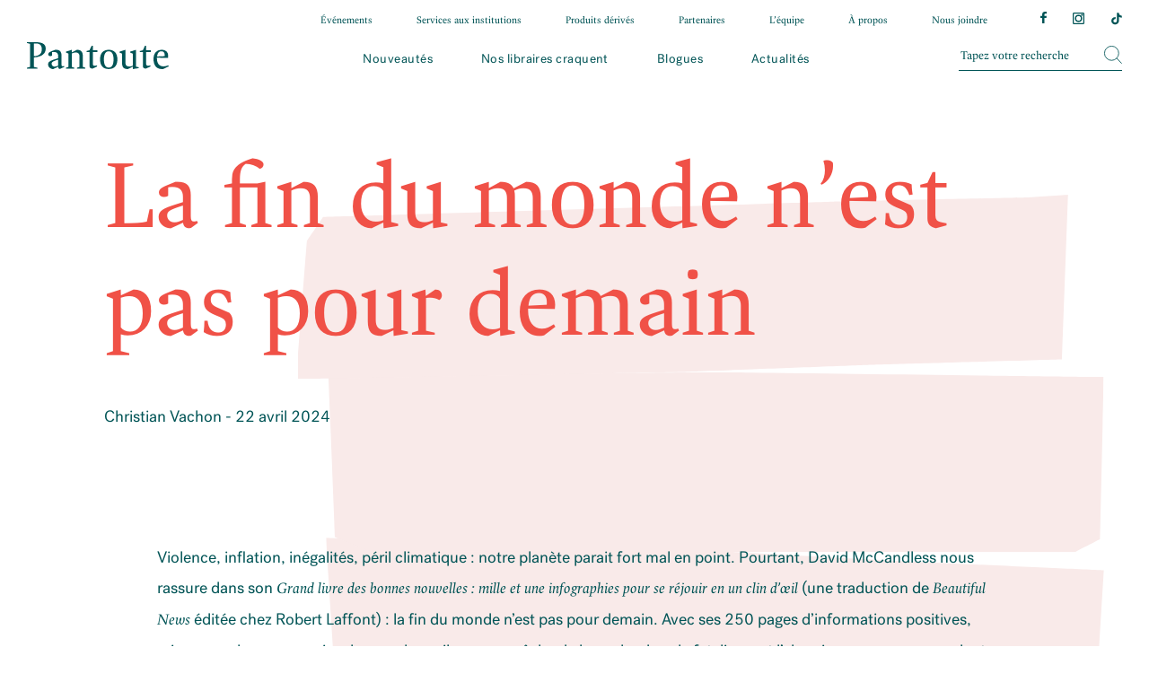

--- FILE ---
content_type: text/html; charset=UTF-8
request_url: https://librairiepantoute.com/blogues/la-fin-du-monde-nest-pas-pour-demain/
body_size: 27627
content:
<!doctype html>
<html lang="fr-FR">
<head>

	<meta charset="UTF-8">
	<meta name="viewport" content="width=device-width, initial-scale=1.0, maximum-scale=1.0">
	<link rel="profile" href="http://gmpg.org/xfn/11">

	<!-- Favicon -->
	<link rel="apple-touch-icon" sizes="180x180" href="https://librairiepantoute.com/wp-content/themes/imedia/assets/img/favicon/apple-touch-icon.png">
	<link rel="icon" type="image/png" sizes="32x32" href="https://librairiepantoute.com/wp-content/themes/imedia/assets/img/favicon/favicon-32x32.png">
	<link rel="icon" type="image/png" sizes="16x16" href="https://librairiepantoute.com/wp-content/themes/imedia/assets/img/favicon/favicon-16x16.png">
	<link rel="manifest" href="https://librairiepantoute.com/wp-content/themes/imedia/assets/img/favicon/site.webmanifest">
	<meta name="msapplication-TileColor" content="#da532c">
	<meta name="theme-color" content="#ffffff">

	<!-- Google Tag Manager -->
	<script type="text/plain" data-cookiecategory="analytics">(function(w,d,s,l,i){w[l]=w[l]||[];w[l].push({'gtm.start':
	new Date().getTime(),event:'gtm.js'});var f=d.getElementsByTagName(s)[0],
	j=d.createElement(s),dl=l!='dataLayer'?'&l='+l:'';j.async=true;j.src=
	'https://www.googletagmanager.com/gtm.js?id='+i+dl;f.parentNode.insertBefore(j,f);
	})(window,document,'script','dataLayer','GTM-MQRGKMS');</script>
	<!-- End Google Tag Manager -->

	<meta name='robots' content='index, follow, max-image-preview:large, max-snippet:-1, max-video-preview:-1' />
	<style>img:is([sizes="auto" i], [sizes^="auto," i]) { contain-intrinsic-size: 3000px 1500px }</style>
	
	<!-- This site is optimized with the Yoast SEO plugin v20.4 - https://yoast.com/wordpress/plugins/seo/ -->
	<title>La fin du monde n’est pas pour demain - Pantoute</title>
	<link rel="canonical" href="https://librairiepantoute.com/blogues/la-fin-du-monde-nest-pas-pour-demain/" />
	<meta property="og:locale" content="fr_FR" />
	<meta property="og:type" content="article" />
	<meta property="og:title" content="La fin du monde n’est pas pour demain - Pantoute" />
	<meta property="og:description" content="Violence, inflation, inégalités, péril climatique : notre planète parait fort mal en point. Pourtant, David McCandless nous rassure dans son Grand livre des bonnes nouvelles : mille et une infographies pour se réjouir en un clin d’œil (une traduction de Beautiful News éditée chez Robert Laffont) : la fin du monde n’est pas pour demain. Avec [&hellip;]" />
	<meta property="og:url" content="https://librairiepantoute.com/blogues/la-fin-du-monde-nest-pas-pour-demain/" />
	<meta property="og:site_name" content="Pantoute" />
	<meta property="og:image" content="https://librairiepantoute.com/wp-content/uploads/2024/04/terre-1500x1500.jpg" />
	<meta name="twitter:card" content="summary_large_image" />
	<meta name="twitter:label1" content="Durée de lecture estimée" />
	<meta name="twitter:data1" content="5 minutes" />
	<script type="application/ld+json" class="yoast-schema-graph">{"@context":"https://schema.org","@graph":[{"@type":"WebPage","@id":"https://librairiepantoute.com/blogues/la-fin-du-monde-nest-pas-pour-demain/","url":"https://librairiepantoute.com/blogues/la-fin-du-monde-nest-pas-pour-demain/","name":"La fin du monde n’est pas pour demain - Pantoute","isPartOf":{"@id":"https://librairiepantoute.com/#website"},"primaryImageOfPage":{"@id":"https://librairiepantoute.com/blogues/la-fin-du-monde-nest-pas-pour-demain/#primaryimage"},"image":{"@id":"https://librairiepantoute.com/blogues/la-fin-du-monde-nest-pas-pour-demain/#primaryimage"},"thumbnailUrl":"https://librairiepantoute.com/wp-content/uploads/2024/04/terre-1500x1500.jpg","datePublished":"2024-04-22T20:35:08+00:00","dateModified":"2024-04-22T20:35:08+00:00","breadcrumb":{"@id":"https://librairiepantoute.com/blogues/la-fin-du-monde-nest-pas-pour-demain/#breadcrumb"},"inLanguage":"fr-FR","potentialAction":[{"@type":"ReadAction","target":["https://librairiepantoute.com/blogues/la-fin-du-monde-nest-pas-pour-demain/"]}]},{"@type":"ImageObject","inLanguage":"fr-FR","@id":"https://librairiepantoute.com/blogues/la-fin-du-monde-nest-pas-pour-demain/#primaryimage","url":"https://librairiepantoute.com/wp-content/uploads/2024/04/terre.jpg","contentUrl":"https://librairiepantoute.com/wp-content/uploads/2024/04/terre.jpg","width":3000,"height":3000},{"@type":"BreadcrumbList","@id":"https://librairiepantoute.com/blogues/la-fin-du-monde-nest-pas-pour-demain/#breadcrumb","itemListElement":[{"@type":"ListItem","position":1,"name":"Accueil","item":"https://librairiepantoute.com/"},{"@type":"ListItem","position":2,"name":"Blogues","item":"https://librairiepantoute.com/blogues/"},{"@type":"ListItem","position":3,"name":"La fin du monde n’est pas pour demain"}]},{"@type":"WebSite","@id":"https://librairiepantoute.com/#website","url":"https://librairiepantoute.com/","name":"Pantoute","description":"","publisher":{"@id":"https://librairiepantoute.com/#organization"},"potentialAction":[{"@type":"SearchAction","target":{"@type":"EntryPoint","urlTemplate":"https://librairiepantoute.com/?s={search_term_string}"},"query-input":"required name=search_term_string"}],"inLanguage":"fr-FR"},{"@type":"Organization","@id":"https://librairiepantoute.com/#organization","name":"Pantoute","url":"https://librairiepantoute.com/","logo":{"@type":"ImageObject","inLanguage":"fr-FR","@id":"https://librairiepantoute.com/#/schema/logo/image/","url":"https://librairiepantoute.com/wp-content/uploads/2020/10/cropped-logo.jpg","contentUrl":"https://librairiepantoute.com/wp-content/uploads/2020/10/cropped-logo.jpg","width":190,"height":190,"caption":"Pantoute"},"image":{"@id":"https://librairiepantoute.com/#/schema/logo/image/"}}]}</script>
	<!-- / Yoast SEO plugin. -->


<link rel='dns-prefetch' href='//cdnjs.cloudflare.com' />
<link rel='dns-prefetch' href='//stackpath.bootstrapcdn.com' />
<link rel='stylesheet' id='wp-block-library-css' href='https://librairiepantoute.com/wp-includes/css/dist/block-library/style.min.css?ver=6.8.3' type='text/css' media='all' />
<style id='classic-theme-styles-inline-css' type='text/css'>
/*! This file is auto-generated */
.wp-block-button__link{color:#fff;background-color:#32373c;border-radius:9999px;box-shadow:none;text-decoration:none;padding:calc(.667em + 2px) calc(1.333em + 2px);font-size:1.125em}.wp-block-file__button{background:#32373c;color:#fff;text-decoration:none}
</style>
<style id='global-styles-inline-css' type='text/css'>
:root{--wp--preset--aspect-ratio--square: 1;--wp--preset--aspect-ratio--4-3: 4/3;--wp--preset--aspect-ratio--3-4: 3/4;--wp--preset--aspect-ratio--3-2: 3/2;--wp--preset--aspect-ratio--2-3: 2/3;--wp--preset--aspect-ratio--16-9: 16/9;--wp--preset--aspect-ratio--9-16: 9/16;--wp--preset--color--black: #000000;--wp--preset--color--cyan-bluish-gray: #abb8c3;--wp--preset--color--white: #ffffff;--wp--preset--color--pale-pink: #f78da7;--wp--preset--color--vivid-red: #cf2e2e;--wp--preset--color--luminous-vivid-orange: #ff6900;--wp--preset--color--luminous-vivid-amber: #fcb900;--wp--preset--color--light-green-cyan: #7bdcb5;--wp--preset--color--vivid-green-cyan: #00d084;--wp--preset--color--pale-cyan-blue: #8ed1fc;--wp--preset--color--vivid-cyan-blue: #0693e3;--wp--preset--color--vivid-purple: #9b51e0;--wp--preset--gradient--vivid-cyan-blue-to-vivid-purple: linear-gradient(135deg,rgba(6,147,227,1) 0%,rgb(155,81,224) 100%);--wp--preset--gradient--light-green-cyan-to-vivid-green-cyan: linear-gradient(135deg,rgb(122,220,180) 0%,rgb(0,208,130) 100%);--wp--preset--gradient--luminous-vivid-amber-to-luminous-vivid-orange: linear-gradient(135deg,rgba(252,185,0,1) 0%,rgba(255,105,0,1) 100%);--wp--preset--gradient--luminous-vivid-orange-to-vivid-red: linear-gradient(135deg,rgba(255,105,0,1) 0%,rgb(207,46,46) 100%);--wp--preset--gradient--very-light-gray-to-cyan-bluish-gray: linear-gradient(135deg,rgb(238,238,238) 0%,rgb(169,184,195) 100%);--wp--preset--gradient--cool-to-warm-spectrum: linear-gradient(135deg,rgb(74,234,220) 0%,rgb(151,120,209) 20%,rgb(207,42,186) 40%,rgb(238,44,130) 60%,rgb(251,105,98) 80%,rgb(254,248,76) 100%);--wp--preset--gradient--blush-light-purple: linear-gradient(135deg,rgb(255,206,236) 0%,rgb(152,150,240) 100%);--wp--preset--gradient--blush-bordeaux: linear-gradient(135deg,rgb(254,205,165) 0%,rgb(254,45,45) 50%,rgb(107,0,62) 100%);--wp--preset--gradient--luminous-dusk: linear-gradient(135deg,rgb(255,203,112) 0%,rgb(199,81,192) 50%,rgb(65,88,208) 100%);--wp--preset--gradient--pale-ocean: linear-gradient(135deg,rgb(255,245,203) 0%,rgb(182,227,212) 50%,rgb(51,167,181) 100%);--wp--preset--gradient--electric-grass: linear-gradient(135deg,rgb(202,248,128) 0%,rgb(113,206,126) 100%);--wp--preset--gradient--midnight: linear-gradient(135deg,rgb(2,3,129) 0%,rgb(40,116,252) 100%);--wp--preset--font-size--small: 13px;--wp--preset--font-size--medium: 20px;--wp--preset--font-size--large: 36px;--wp--preset--font-size--x-large: 42px;--wp--preset--spacing--20: 0.44rem;--wp--preset--spacing--30: 0.67rem;--wp--preset--spacing--40: 1rem;--wp--preset--spacing--50: 1.5rem;--wp--preset--spacing--60: 2.25rem;--wp--preset--spacing--70: 3.38rem;--wp--preset--spacing--80: 5.06rem;--wp--preset--shadow--natural: 6px 6px 9px rgba(0, 0, 0, 0.2);--wp--preset--shadow--deep: 12px 12px 50px rgba(0, 0, 0, 0.4);--wp--preset--shadow--sharp: 6px 6px 0px rgba(0, 0, 0, 0.2);--wp--preset--shadow--outlined: 6px 6px 0px -3px rgba(255, 255, 255, 1), 6px 6px rgba(0, 0, 0, 1);--wp--preset--shadow--crisp: 6px 6px 0px rgba(0, 0, 0, 1);}:where(.is-layout-flex){gap: 0.5em;}:where(.is-layout-grid){gap: 0.5em;}body .is-layout-flex{display: flex;}.is-layout-flex{flex-wrap: wrap;align-items: center;}.is-layout-flex > :is(*, div){margin: 0;}body .is-layout-grid{display: grid;}.is-layout-grid > :is(*, div){margin: 0;}:where(.wp-block-columns.is-layout-flex){gap: 2em;}:where(.wp-block-columns.is-layout-grid){gap: 2em;}:where(.wp-block-post-template.is-layout-flex){gap: 1.25em;}:where(.wp-block-post-template.is-layout-grid){gap: 1.25em;}.has-black-color{color: var(--wp--preset--color--black) !important;}.has-cyan-bluish-gray-color{color: var(--wp--preset--color--cyan-bluish-gray) !important;}.has-white-color{color: var(--wp--preset--color--white) !important;}.has-pale-pink-color{color: var(--wp--preset--color--pale-pink) !important;}.has-vivid-red-color{color: var(--wp--preset--color--vivid-red) !important;}.has-luminous-vivid-orange-color{color: var(--wp--preset--color--luminous-vivid-orange) !important;}.has-luminous-vivid-amber-color{color: var(--wp--preset--color--luminous-vivid-amber) !important;}.has-light-green-cyan-color{color: var(--wp--preset--color--light-green-cyan) !important;}.has-vivid-green-cyan-color{color: var(--wp--preset--color--vivid-green-cyan) !important;}.has-pale-cyan-blue-color{color: var(--wp--preset--color--pale-cyan-blue) !important;}.has-vivid-cyan-blue-color{color: var(--wp--preset--color--vivid-cyan-blue) !important;}.has-vivid-purple-color{color: var(--wp--preset--color--vivid-purple) !important;}.has-black-background-color{background-color: var(--wp--preset--color--black) !important;}.has-cyan-bluish-gray-background-color{background-color: var(--wp--preset--color--cyan-bluish-gray) !important;}.has-white-background-color{background-color: var(--wp--preset--color--white) !important;}.has-pale-pink-background-color{background-color: var(--wp--preset--color--pale-pink) !important;}.has-vivid-red-background-color{background-color: var(--wp--preset--color--vivid-red) !important;}.has-luminous-vivid-orange-background-color{background-color: var(--wp--preset--color--luminous-vivid-orange) !important;}.has-luminous-vivid-amber-background-color{background-color: var(--wp--preset--color--luminous-vivid-amber) !important;}.has-light-green-cyan-background-color{background-color: var(--wp--preset--color--light-green-cyan) !important;}.has-vivid-green-cyan-background-color{background-color: var(--wp--preset--color--vivid-green-cyan) !important;}.has-pale-cyan-blue-background-color{background-color: var(--wp--preset--color--pale-cyan-blue) !important;}.has-vivid-cyan-blue-background-color{background-color: var(--wp--preset--color--vivid-cyan-blue) !important;}.has-vivid-purple-background-color{background-color: var(--wp--preset--color--vivid-purple) !important;}.has-black-border-color{border-color: var(--wp--preset--color--black) !important;}.has-cyan-bluish-gray-border-color{border-color: var(--wp--preset--color--cyan-bluish-gray) !important;}.has-white-border-color{border-color: var(--wp--preset--color--white) !important;}.has-pale-pink-border-color{border-color: var(--wp--preset--color--pale-pink) !important;}.has-vivid-red-border-color{border-color: var(--wp--preset--color--vivid-red) !important;}.has-luminous-vivid-orange-border-color{border-color: var(--wp--preset--color--luminous-vivid-orange) !important;}.has-luminous-vivid-amber-border-color{border-color: var(--wp--preset--color--luminous-vivid-amber) !important;}.has-light-green-cyan-border-color{border-color: var(--wp--preset--color--light-green-cyan) !important;}.has-vivid-green-cyan-border-color{border-color: var(--wp--preset--color--vivid-green-cyan) !important;}.has-pale-cyan-blue-border-color{border-color: var(--wp--preset--color--pale-cyan-blue) !important;}.has-vivid-cyan-blue-border-color{border-color: var(--wp--preset--color--vivid-cyan-blue) !important;}.has-vivid-purple-border-color{border-color: var(--wp--preset--color--vivid-purple) !important;}.has-vivid-cyan-blue-to-vivid-purple-gradient-background{background: var(--wp--preset--gradient--vivid-cyan-blue-to-vivid-purple) !important;}.has-light-green-cyan-to-vivid-green-cyan-gradient-background{background: var(--wp--preset--gradient--light-green-cyan-to-vivid-green-cyan) !important;}.has-luminous-vivid-amber-to-luminous-vivid-orange-gradient-background{background: var(--wp--preset--gradient--luminous-vivid-amber-to-luminous-vivid-orange) !important;}.has-luminous-vivid-orange-to-vivid-red-gradient-background{background: var(--wp--preset--gradient--luminous-vivid-orange-to-vivid-red) !important;}.has-very-light-gray-to-cyan-bluish-gray-gradient-background{background: var(--wp--preset--gradient--very-light-gray-to-cyan-bluish-gray) !important;}.has-cool-to-warm-spectrum-gradient-background{background: var(--wp--preset--gradient--cool-to-warm-spectrum) !important;}.has-blush-light-purple-gradient-background{background: var(--wp--preset--gradient--blush-light-purple) !important;}.has-blush-bordeaux-gradient-background{background: var(--wp--preset--gradient--blush-bordeaux) !important;}.has-luminous-dusk-gradient-background{background: var(--wp--preset--gradient--luminous-dusk) !important;}.has-pale-ocean-gradient-background{background: var(--wp--preset--gradient--pale-ocean) !important;}.has-electric-grass-gradient-background{background: var(--wp--preset--gradient--electric-grass) !important;}.has-midnight-gradient-background{background: var(--wp--preset--gradient--midnight) !important;}.has-small-font-size{font-size: var(--wp--preset--font-size--small) !important;}.has-medium-font-size{font-size: var(--wp--preset--font-size--medium) !important;}.has-large-font-size{font-size: var(--wp--preset--font-size--large) !important;}.has-x-large-font-size{font-size: var(--wp--preset--font-size--x-large) !important;}
:where(.wp-block-post-template.is-layout-flex){gap: 1.25em;}:where(.wp-block-post-template.is-layout-grid){gap: 1.25em;}
:where(.wp-block-columns.is-layout-flex){gap: 2em;}:where(.wp-block-columns.is-layout-grid){gap: 2em;}
:root :where(.wp-block-pullquote){font-size: 1.5em;line-height: 1.6;}
</style>
<link rel='stylesheet' id='custom-styles-css' href='https://librairiepantoute.com/wp-content/themes/imedia/assets/css/theme.css?ver=443' type='text/css' media='all' />
<script type="text/javascript" src="https://librairiepantoute.com/wp-includes/js/jquery/jquery.min.js?ver=3.7.1" id="jquery-core-js"></script>
<script type="text/javascript" src="https://librairiepantoute.com/wp-includes/js/jquery/jquery-migrate.min.js?ver=3.4.1" id="jquery-migrate-js"></script>
<link rel="https://api.w.org/" href="https://librairiepantoute.com/wp-json/" /><link rel="alternate" title="oEmbed (JSON)" type="application/json+oembed" href="https://librairiepantoute.com/wp-json/oembed/1.0/embed?url=https%3A%2F%2Flibrairiepantoute.com%2Fblogues%2Fla-fin-du-monde-nest-pas-pour-demain%2F" />
<link rel="alternate" title="oEmbed (XML)" type="text/xml+oembed" href="https://librairiepantoute.com/wp-json/oembed/1.0/embed?url=https%3A%2F%2Flibrairiepantoute.com%2Fblogues%2Fla-fin-du-monde-nest-pas-pour-demain%2F&#038;format=xml" />
		<script>
			document.documentElement.className = document.documentElement.className.replace('no-js', 'js');
		</script>
				<style>
			.no-js img.lazyload {
				display: none;
			}

			figure.wp-block-image img.lazyloading {
				min-width: 150px;
			}

			.lazyload,
			.lazyloading {
				--smush-placeholder-width: 100px;
				--smush-placeholder-aspect-ratio: 1/1;
				width: var(--smush-placeholder-width) !important;
				aspect-ratio: var(--smush-placeholder-aspect-ratio) !important;
			}

						.lazyload, .lazyloading {
				opacity: 0;
			}

			.lazyloaded {
				opacity: 1;
				transition: opacity 400ms;
				transition-delay: 0ms;
			}

					</style>
		</head>

<body class="wp-singular reviews-template-default single single-reviews postid-2848 wp-custom-logo wp-theme-imedia">
	<!-- Google Tag Manager (noscript) -->
	<noscript><iframe src="https://www.googletagmanager.com/ns.html?id=GTM-MQRGKMS"
	height="0" width="0" style="display:none;visibility:hidden"></iframe></noscript>
	<!-- End Google Tag Manager (noscript) -->

	<div id="page" class="page-wrap">

		<header class="site-header" role="banner">

			<!-- NAVBAR
			================================================== -->

			<div class="container-fluid navbar-wrapper" role="navigation">

				<!-- Secondary menu -->
				<nav class="menu-secondary"><ul id="menu-menu-secondaire" class="menu"><li id="menu-item-142" class="menu-item menu-item-type-custom menu-item-object-custom menu-item-142"><a href="/evenement">Événements</a></li>
<li id="menu-item-148" class="menu-item menu-item-type-post_type menu-item-object-page menu-item-148"><a href="https://librairiepantoute.com/services-aux-institutions/">Services aux institutions</a></li>
<li id="menu-item-2905" class="menu-item menu-item-type-post_type menu-item-object-page menu-item-2905"><a href="https://librairiepantoute.com/produits-derives/">Produits dérivés</a></li>
<li id="menu-item-1475" class="menu-item menu-item-type-post_type menu-item-object-post menu-item-1475"><a href="https://librairiepantoute.com/partenaires/">Partenaires</a></li>
<li id="menu-item-152" class="menu-item menu-item-type-post_type menu-item-object-page menu-item-152"><a href="https://librairiepantoute.com/equipe/">L’équipe</a></li>
<li id="menu-item-316" class="menu-item menu-item-type-post_type menu-item-object-page menu-item-316"><a href="https://librairiepantoute.com/a-propos/">À propos</a></li>
<li id="menu-item-153" class="menu-item menu-item-type-post_type menu-item-object-page menu-item-153"><a href="https://librairiepantoute.com/nous-joindre/">Nous joindre</a></li>
<li id="menu-item-175" class="rs rs-facebook menu-item menu-item-type-custom menu-item-object-custom menu-item-175"><a target="_blank" href="https://www.facebook.com/LibrairiePantoute/">Facebook</a></li>
<li id="menu-item-176" class="rs rs-instagram menu-item menu-item-type-custom menu-item-object-custom menu-item-176"><a target="_blank" href="https://www.instagram.com/librairie_pantoute/">Instagram</a></li>
<li id="menu-item-2216" class="rs rs-tiktok menu-item menu-item-type-custom menu-item-object-custom menu-item-2216"><a target="_blank" href="https://www.tiktok.com/@librairie_pantoute?lang=fr">Tiktok</a></li>
</ul></nav>
				<div class="row no-gutters align-items-center">

					<!-- Logotype -->
					<a class="navbar__logotype" href="https://librairiepantoute.com/" rel="home">
						<svg class="navbar__logotype-svg" viewBox="0 0 152.185 28.936">
						  <g transform="translate(0)">
						    <path d="M6107.625-5329.693h-9.317v.9l3.36.9v24.77l-3.36.9v.9h11.333v-.9l-3.942-.9V-5313.3c6.047-.358,12.766-2.553,12.766-9.362C6118.464-5327.633,6115.015-5329.693,6107.625-5329.693ZM6105.7-5314.6v-13.572a13.224,13.224,0,0,1,2.061-.134c3.583,0,6.495,1.254,6.495,6.182C6114.253-5317.778,6112.059-5314.867,6105.7-5314.6Z" transform="translate(-6098.307 5329.693)"/>
						    <path d="M6189.272-5308.75c0-4.568-1.838-6.673-6.316-6.673l-5.465,2.822v-2.822l-6.271,1.97v.986L6174-5311.3v14.244l-2.777.9v.9h9v-.9l-2.732-.9v-14.467a8.766,8.766,0,0,1,4.121-1.031c3.09,0,4.165,1.658,4.165,4.345v11.153l-2.687.9v.9h8.779v-.9l-2.6-.9Z" transform="translate(-6129.338 5323.62)"/>
						    <path d="M6244.2-5315.423c-5.778,0-9.271,3.4-9.271,10.3s3.493,10.392,9.271,10.392c5.823,0,9.317-3.494,9.317-10.392S6250.025-5315.423,6244.2-5315.423Zm0,19.082c-3.538,0-5.151-3.18-5.151-8.779,0-5.555,1.658-8.689,5.151-8.689,3.539,0,5.2,3.135,5.2,8.689C6249.4-5299.521,6247.786-5296.341,6244.2-5296.341Z" transform="translate(-6156.453 5323.62)"/>
						    <path d="M6289.008-5315.423l-6.315,1.97v.986l2.777,1.165v12.991a8.717,8.717,0,0,1-3.673.9c-3,0-4.21-1.389-4.21-4.434v-13.572l-6.315,1.97v.986l2.776,1.165v10.079c0,4.613,1.613,6.495,6.137,6.495l5.286-2.508.089,2.508,6.361-1.03v-.9l-2.912-.672Z" transform="translate(-6171.918 5323.62)"/>
						    <path d="M6153.567-5297.73c-1.076,0-1.389-.627-1.389-2.374v-9.361c0-3.987-1.657-5.958-5.868-5.958h-.986l-3.718,1.523c-2.508.985-3.628,1.836-3.628,3.225a2,2,0,0,0,2.194,2.016,3.436,3.436,0,0,0,1.927-.493v-3.807a9.216,9.216,0,0,1,1.881-.179c3.27,0,4.7,1.568,4.7,4.3v2.463l-3.27,1.031c-5.375,1.7-7.569,2.822-7.569,5.554s2.15,4.927,5.375,5.106l5.509-2.509c0,1.642.791,2.362,1.8,2.362l4.827-2.272-.4-.9A4.213,4.213,0,0,1,6153.567-5297.73Zm-4.883-.716a8.789,8.789,0,0,1-3.718,1.074,3.04,3.04,0,0,1-3.314-3.045c0-1.881,1.119-2.553,7.032-4.434Z" transform="translate(-6115.134 5323.62)"/>
						    <path d="M6216.383-5322.987h-1.254l-2.284,4.837-3.181.807v1.209h3.181v12.619h0v2.594c0,2.065,2.558,2.846,3.729,2.287l4.619-2.175-.508-1.128c-3.008,1.126-4.146.112-4.283-1.279,0-.016,0-.033,0-.049,0-.057-.006-.115-.007-.175,0-.079-.006-.158-.006-.241v-12.453h4.972v-1.971h-4.972Z" transform="translate(-6145.699 5326.839)"/>
						    <path d="M6316.044-5322.987h-1.255l-2.284,4.837-3.18.807v1.209h3.18v12.619h0v2.594c0,2.065,2.559,2.846,3.728,2.287l4.619-2.175-.507-1.128c-3.008,1.126-4.146.112-4.283-1.279,0-.016,0-.033,0-.049,0-.057-.005-.115-.008-.175,0-.079-.005-.158-.005-.241v-12.453h4.972v-1.971h-4.972Z" transform="translate(-6188.114 5326.839)"/>
						    <path d="M6350.446-5298.728c-9.35,3.7-11.981-2.406-11.981-7.154v-1.03l11.915.179a14.244,14.244,0,0,0,.134-1.881c-.044-4.479-2.687-6.808-6.988-6.808-5.33,0-8.779,3.673-8.779,9.944,0,5.957,2.643,10.75,8.869,10.75h1.41l6.092-2.879Zm-7.144-15.127c2.061,0,3.494,1.344,3.494,4.076a10.6,10.6,0,0,1-.044,1.165l-8.152.4C6339.047-5312.422,6340.794-5313.855,6343.3-5313.855Z" transform="translate(-6198.934 5323.62)"/>
						  </g>
						</svg>

					</a>

					<!-- Navigation -->
					<div class="navbar d-flex align-items-center" role="navigation">

						<!-- Primary menu  -->
						<nav class="menu-top"><ul id="menu-menu-principal" class="menu"><li id="menu-item-108" class="menu-item menu-item-type-custom menu-item-object-custom menu-item-108"><a href="/nouveautes">Nouveautés</a></li>
<li id="menu-item-126" class="menu-item menu-item-type-custom menu-item-object-custom menu-item-126"><a href="/craque">Nos libraires craquent</a></li>
<li id="menu-item-127" class="menu-item menu-item-type-custom menu-item-object-custom menu-item-has-children menu-item-127"><a href="#">Blogues</a>
<ul class="sub-menu">
	<li id="menu-item-1278" class="menu-item menu-item-type-custom menu-item-object-custom menu-item-1278"><a href="/blogues">Nos lectures</a></li>
	<li id="menu-item-1279" class="menu-item menu-item-type-custom menu-item-object-custom menu-item-1279"><a href="/genre/jeunesse/">Jeunesse</a></li>
</ul>
</li>
<li id="menu-item-154" class="menu-item menu-item-type-post_type menu-item-object-page menu-item-154"><a href="https://librairiepantoute.com/actualites/">Actualités</a></li>
</ul></nav>
						<form method="get" action="https://pantoute.leslibraires.ca/recherche/" target="_blank" class="d-none d-lg-block">
							<input type="search" class="search-menu__field" placeholder="Tapez votre recherche" value="" name="s" title="search for" />
							<input type="submit" class="search-menu__submit" value="Envoyer" />
						</form>


						<div class="burger-wrap">
							<div aria-label="Fermer" id="burger">
								<div class="burger__bar burger__bar--top"></div>
								<div class="burger__bar burger__bar--middle"></div>
								<div class="burger__bar burger__bar--bottom"></div>
							</div>
						</div>

					</div>

				</div>
			</div>

			<div class="wrapper-menu-mobile">

				<div class="filter filter__form-wrapper">
					<form  method="get" action="https://pantoute.leslibraires.ca/recherche/" target="_blank">
						<input type="search" class="search-form__field" placeholder="Tapez votre recherche" value="" name="s" title="Search for:" />
						<input type="submit" class="search-form__submit" value="" />
					</form>
				</div>

				<!-- Primary menu -->
				<nav class="menu-primary"><ul id="menu-menu-principal-1" class="menu"><li class="menu-item menu-item-type-custom menu-item-object-custom menu-item-108"><a href="/nouveautes">Nouveautés</a></li>
<li class="menu-item menu-item-type-custom menu-item-object-custom menu-item-126"><a href="/craque">Nos libraires craquent</a></li>
<li class="menu-item menu-item-type-custom menu-item-object-custom menu-item-has-children menu-item-127"><a href="#">Blogues</a>
<ul class="sub-menu">
	<li class="menu-item menu-item-type-custom menu-item-object-custom menu-item-1278"><a href="/blogues">Nos lectures</a></li>
	<li class="menu-item menu-item-type-custom menu-item-object-custom menu-item-1279"><a href="/genre/jeunesse/">Jeunesse</a></li>
</ul>
</li>
<li class="menu-item menu-item-type-post_type menu-item-object-page menu-item-154"><a href="https://librairiepantoute.com/actualites/">Actualités</a></li>
</ul></nav>
				<!-- Secondary menu -->
				<nav class="menu-secondary"><ul id="menu-menu-secondaire-1" class="menu"><li class="menu-item menu-item-type-custom menu-item-object-custom menu-item-142"><a href="/evenement">Événements</a></li>
<li class="menu-item menu-item-type-post_type menu-item-object-page menu-item-148"><a href="https://librairiepantoute.com/services-aux-institutions/">Services aux institutions</a></li>
<li class="menu-item menu-item-type-post_type menu-item-object-page menu-item-2905"><a href="https://librairiepantoute.com/produits-derives/">Produits dérivés</a></li>
<li class="menu-item menu-item-type-post_type menu-item-object-post menu-item-1475"><a href="https://librairiepantoute.com/partenaires/">Partenaires</a></li>
<li class="menu-item menu-item-type-post_type menu-item-object-page menu-item-152"><a href="https://librairiepantoute.com/equipe/">L’équipe</a></li>
<li class="menu-item menu-item-type-post_type menu-item-object-page menu-item-316"><a href="https://librairiepantoute.com/a-propos/">À propos</a></li>
<li class="menu-item menu-item-type-post_type menu-item-object-page menu-item-153"><a href="https://librairiepantoute.com/nous-joindre/">Nous joindre</a></li>
<li class="rs rs-facebook menu-item menu-item-type-custom menu-item-object-custom menu-item-175"><a target="_blank" href="https://www.facebook.com/LibrairiePantoute/">Facebook</a></li>
<li class="rs rs-instagram menu-item menu-item-type-custom menu-item-object-custom menu-item-176"><a target="_blank" href="https://www.instagram.com/librairie_pantoute/">Instagram</a></li>
<li class="rs rs-tiktok menu-item menu-item-type-custom menu-item-object-custom menu-item-2216"><a target="_blank" href="https://www.tiktok.com/@librairie_pantoute?lang=fr">Tiktok</a></li>
</ul></nav>									<div class="social">
													<a class="facebook" href="https://facebook.com/LibrairiePantoute" target="_blank">
								<svg xmlns="http://www.w3.org/2000/svg" xmlns:xlink="http://www.w3.org/1999/xlink" x="0px" y="0px" width="10.6px" height="20.4px" viewBox="0 0 10.6 20.4" style="enable-background:new 0 0 10.6 20.4;" xml:space="preserve">
									<path d="M6.9,20.4v-9.3H10l0.5-3.6H6.9V5.2c0-1.1,0.3-1.8,1.8-1.8h1.9V0.1C9.7,0,8.7,0,7.8,0C5,0,3.1,1.7,3.1,4.8v2.7H0v3.6h3.1v9.3H6.9z" />
								</svg>
							</a>
						
													<a href="https://instagram.com/Librairie_Pantoute" target="_blank">
								<svg xmlns="http://www.w3.org/2000/svg" width="19.341" height="19.341" viewBox="0 0 19.341 19.341">
									<path d="M9.67,3.7A5.975,5.975,0,1,0,15.646,9.67,5.978,5.978,0,0,0,9.67,3.7Zm0,9.787A3.812,3.812,0,1,1,13.482,9.67,3.813,3.813,0,0,1,9.67,13.482ZM16.155,2.635H14.728a.534.534,0,0,0-.535.535V4.6a.534.534,0,0,0,.535.535h1.426A.534.534,0,0,0,16.69,4.6V3.17A.534.534,0,0,0,16.155,2.635ZM17.231,0H2.11A2.109,2.109,0,0,0,0,2.11V17.231a2.109,2.109,0,0,0,2.11,2.11H17.231a2.109,2.109,0,0,0,2.11-2.11V2.11A2.109,2.109,0,0,0,17.231,0Zm.387,16.881a.735.735,0,0,1-.737.737H2.46a.735.735,0,0,1-.737-.737V2.46a.735.735,0,0,1,.737-.737H16.881a.735.735,0,0,1,.737.737Z"/>
								</svg>
							</a>
						
													<a href="https://www.tiktok.com/@librairie_pantoute?lang=fr" target="_blank">
								<svg width="16" height="18" viewBox="0 0 16 18" fill="none" xmlns="http://www.w3.org/2000/svg">
									<path d="M13.8811 3.95132C13.7642 3.89095 13.6505 3.82476 13.5403 3.75302C13.2199 3.54119 12.9261 3.29158 12.6653 3.00958C12.0127 2.2629 11.769 1.50541 11.6792 0.975049H11.6828C11.6078 0.534828 11.6389 0.25 11.6435 0.25H8.67124V11.7433C8.67124 11.8976 8.67124 12.0502 8.66475 12.2009C8.66475 12.2196 8.66294 12.2369 8.66186 12.2571C8.66186 12.2654 8.66186 12.2741 8.66006 12.2827V12.2892C8.62873 12.7016 8.49654 13.0999 8.27511 13.4492C8.05369 13.7985 7.74982 14.0881 7.39023 14.2924C7.01547 14.5056 6.5916 14.6174 6.16043 14.6169C4.77559 14.6169 3.65322 13.4876 3.65322 12.0931C3.65322 10.6985 4.77559 9.56927 6.16043 9.56927C6.42257 9.56903 6.6831 9.61028 6.93235 9.6915L6.93595 6.66511C6.17931 6.56737 5.41062 6.62751 4.67838 6.84172C3.94613 7.05593 3.26623 7.41957 2.68156 7.9097C2.16926 8.35483 1.73856 8.88594 1.40885 9.47914C1.28339 9.69546 0.809995 10.5647 0.752669 11.9755C0.716615 12.7763 0.957096 13.6059 1.07175 13.9488V13.956C1.14386 14.1579 1.42328 14.8469 1.87864 15.4277C2.24583 15.8936 2.67965 16.3029 3.16613 16.6424V16.6352L3.17334 16.6424C4.61226 17.6202 6.20766 17.556 6.20766 17.556C6.48383 17.5448 7.40898 17.556 8.4596 17.0581C9.62487 16.5061 10.2883 15.6837 10.2883 15.6837C10.7121 15.1923 11.0491 14.6323 11.2848 14.0277C11.5538 13.3207 11.6435 12.4727 11.6435 12.1338V6.03633C11.6796 6.05796 12.1598 6.3756 12.1598 6.3756C12.1598 6.3756 12.8517 6.81906 13.9312 7.10786C14.7056 7.31337 15.749 7.35663 15.749 7.35663V4.40596C15.3834 4.44562 14.6411 4.33025 13.8811 3.95132Z" fill="black"/>
								</svg>
							</a>
											</div>
							</div>

		</header>

		<div id="content" class="site-content" role="main">

		
<!-- HERO
================================================== -->
<section class="hero hero-background_white hero-background_full clip">
	<div class="container-fluid">
		<div class="container">

							<div class="shape" id="animation_3"></div>
			
			<div class="row text-content">
				<div class="col-12">
					
					<h1>La fin du monde n’est pas pour demain</h1>

											<p class="author">Christian Vachon - 22 avril 2024</p>
					
					
				</div>
							</div>

			
		</div>
	</div>
</section>

		<div class="container article-content review-content">
			<div class="row">
				<div class="col-md-10 offset-md-1">
					<p style="font-weight: 400;">Violence, inflation, inégalités, péril climatique : notre planète parait fort mal en point. Pourtant, David McCandless nous rassure dans son <em>Grand livre des bonnes nouvelles : mille et une infographies pour se réjouir en un clin d’œil </em>(une traduction de <em>Beautiful News </em>éditée chez Robert Laffont) : la fin du monde n’est pas pour demain. Avec ses 250 pages d’informations positives, mises en valeur par un visuel accrocheur, il nous empêche de basculer dans le fatalisme et l’alarmisme, en nous rappelant qu’il y a encore des millions et des millions de gens qui contribuent « inlassablement et silencieusement à faire de notre Terre un monde meilleur » (sans être nécessairement parfait).</p>
<p style="font-weight: 400;">Certes, il n’est plus certain que « la taille des armées diminue » depuis l’invasion de l’Ukraine en 2022 (l’ouvrage a été publié, originalement, en 2021); certes, la fonte des glaces inquiète toujours; mais réjouissons-nous tout de même que « la couverture forestière mondiale s’étend constamment » (11,7 % de gain de la canopée en Asie et 27,3 % en Europe),  que d’importantes campagnes de reboisement se propagent partout dans le monde (notamment en Inde, en Australie, au Pakistan), que le nombre de marées noires diminue, que l’acidité de l’atmosphère (ces « pluies acides » si menaçantes, lors des années 80, pour nos érablières) est revenue à la normale, que la voiture électrique, avec ses batteries fonctionnant de mieux en mieux, « est devenue une évidence », que le potentiel énergétique de l’hydrogène (le carburant des fusées) est « fantastique ! » (bien que « difficile à fabriquer sans émettre de carbone »), que nous sommes en train de développer et d’utiliser des organismes et des substances naturelles (bactéries, champignons, enzymes, vers de farine) « capables d’ingérer et de digérer les déchets plastiques ».</p>
<p style="font-weight: 400;"><em>Le grand livre des bonnes nouvelles</em> nous informe aussi que les populations de gorilles de montagne, de tigres sauvages et de rhinocéros augmentent et que, d’un autre côté, les homicides et la faim diminuent un peu partout dans le monde. Il nous mentionne aussi que le paludisme disparaît de la surface du globe, que nous sommes en train de gagner la guerre contre la tuberculose, que de plus en plus de filles sont scolarisées, et que, de plus, elles s’orientent davantage vers les sciences, les technologies, l’ingénierie et les mathématiques.</p>
<figure id="attachment_2849" aria-describedby="caption-attachment-2849" style="width: 426px" class="wp-caption aligncenter"><img fetchpriority="high" decoding="async" class="wp-image-2849" src="https://librairiepantoute.com/wp-content/uploads/2024/04/terre-1500x1500.jpg" alt="La photo nous montre la Terre prise de l'espace. Le globe est au milieu d'un carré noir. La photo montre l'Afrique, l'Antarctique et la péninsule arabique : les continents sont vus en brun-vert sous un couvert de nuages blancs, sauf l'Antartique qui couvre toute la portion sud du globe de blanc. Le cercle terrestre présente une majorité de bleu, les océans, eux aussi partiellement couverts de nuages blancs. " width="426" height="426" srcset="https://librairiepantoute.com/wp-content/uploads/2024/04/terre-1500x1500.jpg 1500w, https://librairiepantoute.com/wp-content/uploads/2024/04/terre-300x300.jpg 300w, https://librairiepantoute.com/wp-content/uploads/2024/04/terre-150x150.jpg 150w, https://librairiepantoute.com/wp-content/uploads/2024/04/terre-2000x2000.jpg 2000w" sizes="(max-width: 426px) 100vw, 426px" /><figcaption id="caption-attachment-2849" class="wp-caption-text">Vue complète du disque de la Terre prise le 7 décembre 1972 par l&rsquo;équipage du vaisseau spatial Apollo 17, en route vers la Lune, à une distance d&rsquo;environ 29 400 kilomètres de la Terre. (Crédits photo : NASA)</figcaption></figure>
<p style="font-weight: 400;">Ce qui ne cesse « d’augmenter, d’augmenter, d’augmenter » : l’espérance de vie et les lois contre la violence conjugale. Ce qui ne cesse de « baisser, baisser, baisser » : le travail des enfants et les politiques de discrimination à l’encontre des minorités ethniques. La peine de mort, en 2020, est abolie dans 98 pays. Les droits des perosnnes trans se répandent. Être homosexuel est désormais légal « dans la majorité des pays du monde ».</p>
<p style="font-weight: 400;">Ne ménageons pas les applaudissement pour l’Australie dont le taux d’homicide n’a jamais été aussi bas et dont une maison sur quatre est aujourd’hui équipée de panneaux solaires. Le Royaume-Uni mérite aussi quelques bravos pour cette biodiversité florissante dans la Tamise (125 espèces de poissons !), ces grossesses adolescentes atteignant, grâce à la gratuité de la contraception, un niveau-plancher record et sa réduction rapide de l’utilisation du charbon.</p>
<p style="font-weight: 400;">Félicitons également l’Afrique pour ses réussites : l’espérance de vie s’envole, le nombre de mutilations sexuelles baisse et l’accès à l’électricité est en hausse. À travers le continent, une « grande muraille verte » faite de mosaïque d’arbres et de terres arables, s’érige.</p>
<p style="font-weight: 400;">Même la Chine mérite des éloges : ce vaste pays est le premier pour les bus électriques. Il est d’ailleurs le « leader mondial » des voitures électriques (1,2 millions contre 325 000 aux États-Unis), en plus d’être « en train de gagner sa guerre contre la pollution de l’air ».</p>
<p style="font-weight: 400;">Et le Canada ? Alors que la Colombie peut se vanter d’accueillir « le plus grand nombre d’espèces d’oiseaux » et que le Bangladesh s’enorgueillit d’être « le premier pays à interdire le plastique », notre pays peut se flatter d’être le meilleur « producteur de hits au box-office » (remercions sans doute Paul Anka, Bryan Adams, Céline Dion et Justin Bieber). Complimentons-nous également d’avoir « la plus grande forêt protégée de la planète ».</p>
<p style="font-weight: 400;">Aucune, enfin, parmi toutes ces flopées de bonnes nouvelles recensées par David McCandless, n’est aussi encourageante, savoureuse, fortifiante que cette invention d’un quatrième chocolat en 2017. Aaprès le noir, le blanc et le « au lait », le chocolat Ruby : un chocolat « doux et en même temps amer », plus « fruité que le chocolat au lait ». Le monde mérite de survivre pour que nous puissions goûter à cela !</p>
<p style="font-weight: 400;">&#8211; Christian Vachon (Pantoute), 21 avril 2024</p>
				</div>
			</div>
		</div>

					
<section class="col-12 favorite">
  <div class="container">
    <div class="bg-section"></div>
    <div class="row">

      
      <div class="col-10 offset-1 col-md-10 offset-md-1 col-lg-10 ">
        <div class="single-listing">
          <div class="row">

            
            <div class="single-listing__img col-12 col-md-4 col-lg-3 ">
							<img data-src="https://librairiepantoute.com/wp-content/uploads/2024/04/grand-livre-bonnes-nouvelles-1152x1500.jpg"  title="grand livre bonnes nouvelles"  alt="Pantoute" src="[data-uri]" class="lazyload" style="--smush-placeholder-width: 1152px; --smush-placeholder-aspect-ratio: 1152/1500;">
															<a class="d-none d-md-block btn" href="https://pantoute.leslibraires.ca/livres/le-grand-livre-des-bonnes-nouvelles-david-mccandless-9782221264669.html" target="_blank"><span>Acheter</span></a>
							            </div>

            <div class="single-listing__wrap col-12 col-md-7 offset-md-1 offset-lg-1 col-lg-7">

              <span class="cat-name">Essais étrangers</span>
              <h3>Le grand livre des bonnes nouvelles</h3>
              <p class="author">David McCandless - Robert Laffont</p>

              <p class="resume">Un recueil d'infographies dans lequel l'auteur met en avant les progrès dans le monde, qu'ils soient dans le domaine du social, de la santé, du droit, de l'économie ou encore de l'écologie.</p>

							
							              	<a class="d-md-none btn" href="https://pantoute.leslibraires.ca/livres/le-grand-livre-des-bonnes-nouvelles-david-mccandless-9782221264669.html" target="_blank"><span>Acheter</span></a>
							
            </div>
          </div>
        </div>
      </div>
          </div>
  </div>
</section>
		
		<section class="comments">
			<div class="container">
				<div class="row">
					<div class="col-md-10 offset-md-1">
						<h2>Commentaires</h2>
						<div id="disqus_thread"></div>
    <script type="text/javascript">
        var disqus_shortname = "librairiepantoute";
        var disqus_title = "La fin du monde n’est pas pour demain";
        var disqus_url = "https://librairiepantoute.com/blogues/la-fin-du-monde-nest-pas-pour-demain/";
        var disqus_identifier = "librairiepantoute-2848";
    </script>
		<noscript>Please enable JavaScript to view the <a href="https://disqus.com/?ref_noscript">comments powered by Disqus.</a></noscript>					</div>
				</div>
			</div>
		</section>

		<div class="post-navigation">
  <div class="container">
      <div class="row">
        <div class="col-6 col-md-3 offset-md-1">
                      <span class="btn no-line"><a href="https://librairiepantoute.com/blogues/le-chroniqueur-imprevisible/" rel="prev">Article précédent</a></span>
                  </div>
        <div class="d-none d-md-block col-2 offset-md-1 text-center">
          <a href="/actualites" class="btn no-line back">Retour</a>
        </div>
                  <div class="col-6 offset-md-1 col-md-3 text-right">
                          <span class="btn btn_next no-line"><a href="https://librairiepantoute.com/blogues/une-annee-sans-aile/" rel="next">Article suivant</a></span>
                      </div>
        
        <div class="d-md-none col-sm-12 text-center">
          <a class="btn_back">Retour</a>
        </div>

      </div>
    </div>
  </div>
<section class="cataloge pink">
	<a href="https://pantoute.leslibraires.ca/" target="_blank">
		<div class="bg-section"></div>
		<div class="container">
			<div class="row">
				<div class="col-10 offset-2">
					<p>Retrouvez toutes nos références</p>
					<span>Notre catalogue complet</span>
				</div>
			</div>
		</div>
	</a>
</section>


</div><!-- #content -->
</div><!-- #page -->

<footer class="site-footer">
	<div class="container">
		<div class="row">

			<div class="col-md-2 col-lg-2">
				<a class="navbar__logotype" href="https://librairiepantoute.com/" rel="home">
					<svg class="navbar__logotype-svg" viewBox="0 0 152.185 28.936">
						<g transform="translate(0)">
							<path d="M6107.625-5329.693h-9.317v.9l3.36.9v24.77l-3.36.9v.9h11.333v-.9l-3.942-.9V-5313.3c6.047-.358,12.766-2.553,12.766-9.362C6118.464-5327.633,6115.015-5329.693,6107.625-5329.693ZM6105.7-5314.6v-13.572a13.224,13.224,0,0,1,2.061-.134c3.583,0,6.495,1.254,6.495,6.182C6114.253-5317.778,6112.059-5314.867,6105.7-5314.6Z" transform="translate(-6098.307 5329.693)" />
							<path d="M6189.272-5308.75c0-4.568-1.838-6.673-6.316-6.673l-5.465,2.822v-2.822l-6.271,1.97v.986L6174-5311.3v14.244l-2.777.9v.9h9v-.9l-2.732-.9v-14.467a8.766,8.766,0,0,1,4.121-1.031c3.09,0,4.165,1.658,4.165,4.345v11.153l-2.687.9v.9h8.779v-.9l-2.6-.9Z" transform="translate(-6129.338 5323.62)" />
							<path d="M6244.2-5315.423c-5.778,0-9.271,3.4-9.271,10.3s3.493,10.392,9.271,10.392c5.823,0,9.317-3.494,9.317-10.392S6250.025-5315.423,6244.2-5315.423Zm0,19.082c-3.538,0-5.151-3.18-5.151-8.779,0-5.555,1.658-8.689,5.151-8.689,3.539,0,5.2,3.135,5.2,8.689C6249.4-5299.521,6247.786-5296.341,6244.2-5296.341Z" transform="translate(-6156.453 5323.62)" />
							<path d="M6289.008-5315.423l-6.315,1.97v.986l2.777,1.165v12.991a8.717,8.717,0,0,1-3.673.9c-3,0-4.21-1.389-4.21-4.434v-13.572l-6.315,1.97v.986l2.776,1.165v10.079c0,4.613,1.613,6.495,6.137,6.495l5.286-2.508.089,2.508,6.361-1.03v-.9l-2.912-.672Z" transform="translate(-6171.918 5323.62)" />
							<path d="M6153.567-5297.73c-1.076,0-1.389-.627-1.389-2.374v-9.361c0-3.987-1.657-5.958-5.868-5.958h-.986l-3.718,1.523c-2.508.985-3.628,1.836-3.628,3.225a2,2,0,0,0,2.194,2.016,3.436,3.436,0,0,0,1.927-.493v-3.807a9.216,9.216,0,0,1,1.881-.179c3.27,0,4.7,1.568,4.7,4.3v2.463l-3.27,1.031c-5.375,1.7-7.569,2.822-7.569,5.554s2.15,4.927,5.375,5.106l5.509-2.509c0,1.642.791,2.362,1.8,2.362l4.827-2.272-.4-.9A4.213,4.213,0,0,1,6153.567-5297.73Zm-4.883-.716a8.789,8.789,0,0,1-3.718,1.074,3.04,3.04,0,0,1-3.314-3.045c0-1.881,1.119-2.553,7.032-4.434Z" transform="translate(-6115.134 5323.62)" />
							<path d="M6216.383-5322.987h-1.254l-2.284,4.837-3.181.807v1.209h3.181v12.619h0v2.594c0,2.065,2.558,2.846,3.729,2.287l4.619-2.175-.508-1.128c-3.008,1.126-4.146.112-4.283-1.279,0-.016,0-.033,0-.049,0-.057-.006-.115-.007-.175,0-.079-.006-.158-.006-.241v-12.453h4.972v-1.971h-4.972Z" transform="translate(-6145.699 5326.839)" />
							<path d="M6316.044-5322.987h-1.255l-2.284,4.837-3.18.807v1.209h3.18v12.619h0v2.594c0,2.065,2.559,2.846,3.728,2.287l4.619-2.175-.507-1.128c-3.008,1.126-4.146.112-4.283-1.279,0-.016,0-.033,0-.049,0-.057-.005-.115-.008-.175,0-.079-.005-.158-.005-.241v-12.453h4.972v-1.971h-4.972Z" transform="translate(-6188.114 5326.839)" />
							<path d="M6350.446-5298.728c-9.35,3.7-11.981-2.406-11.981-7.154v-1.03l11.915.179a14.244,14.244,0,0,0,.134-1.881c-.044-4.479-2.687-6.808-6.988-6.808-5.33,0-8.779,3.673-8.779,9.944,0,5.957,2.643,10.75,8.869,10.75h1.41l6.092-2.879Zm-7.144-15.127c2.061,0,3.494,1.344,3.494,4.076a10.6,10.6,0,0,1-.044,1.165l-8.152.4C6339.047-5312.422,6340.794-5313.855,6343.3-5313.855Z" transform="translate(-6198.934 5323.62)" />
						</g>
					</svg>
				</a>
			</div>


			
									<div class="col-md-4 col-lg-2 offset-md-1">
													<h4>— Vieux-Québec</h4>
																			<p>1100, rue Saint-Jean<br />
Québec (QC) Canada<br />
G1R 1S5</p>
						
						<div class="email_phone">
														<p>T. <a href="tel:14186949748">418 694-9748</a></p>
															<p>F. 418 694-0209</p>
																						<p><a href="mailto:vieux-quebec@librairiepantoute.com">Courriel</a></p>
													</div>
					</div>
				
			
									<div class="col-md-4 col-lg-2 offset-md-1">
													<h4>— Saint-Roch</h4>
																			<p>286, rue Saint-Joseph Est<br />
Québec (QC) Canada<br />
G1K 3A9</p>
						
						<div class="email_phone">
														<p>T. <a href="tel:14186921175">418 692-1175</a></p>
															<p>F. 418 692-1021</p>
																						<p><a href="mailto:st-roch@librairiepantoute.com">Courriel</a></p>
													</div>
					</div>
				
			

			<div class="col-lg-3 offset-lg-1">
									<h4 class="newsletter_title">Infolettre</h4>
					<div id="mc_embed_signup">
  <form action="https://librairiepantoute.us4.list-manage.com/subscribe/post?u=acb64f45f7543fea59abc51cc&amp;id=d9d4fb287f" method="post" id="mc-embedded-subscribe-form" name="mc-embedded-subscribe-form" class="validate" target="_blank" novalidate>

    <div id="mc_embed_signup_scroll">

      <div class="row">

        <div class="mc-field-group col-sm-12">
          <input type="email" value="" name="EMAIL" class="required email" id="mce-EMAIL" placeholder="Courriel">
        </div>

      </div>

      <div class="row">
        <div class="col-12 submit">
          <div id="mce-responses" class="clear">
            <div class="response" id="mce-error-response" style="display: none;"></div>
            <div class="response" id="mce-success-response" style="display: none;"></div>
          </div>
          <!-- real people should not fill this in and expect good things - do not remove this or risk form bot signups-->
          <div style="position: absolute; left: -5000px;" aria-hidden="true"><input type="text" name="b_acb64f45f7543fea59abc51cc_d9d4fb287f" tabindex="-1" value=""></div>
          <div class="clear">
            <div class="submit-container">
              <span>Envoyer</span>
              <input type="submit" value="Envoyer" name="subscribe" id="mc-embedded-subscribe" class="btn">
            </div>
          </div>
        </div>
      </div>

    </div>
  </form>
</div>
<script type="text/javascript" src="//s3.amazonaws.com/downloads.mailchimp.com/js/mc-validate.js"></script>
<script type="text/javascript">
  (function ($) {
    window.fnames = new Array();
    window.ftypes = new Array();
    fnames[0]='EMAIL';
    ftypes[0]='email';
    fnames[1]='FNAME';
    ftypes[1]='text';
    fnames[2]='LNAME';
    ftypes[2]='text';
    /*
    * Translated default messages for the $ validation plugin.
    * Locale: FR
    */
    $.extend($.validator.messages, {
      required: "Ce champ est requis.",
      remote: "Veuillez remplir ce champ pour continuer.",
      email: "Veuillez entrer une adresse email valide.",
      url: "Veuillez entrer une URL valide.",
      date: "Veuillez entrer une date valide.",
      dateISO: "Veuillez entrer une date valide (ISO).",
      number: "Veuillez entrer un nombre valide.",
      digits: "Veuillez entrer (seulement) une valeur numérique.",
      creditcard: "Veuillez entrer un numéro de carte de crédit valide.",
      equalTo: "Veuillez entrer une nouvelle fois la même valeur.",
      accept: "Veuillez entrer une valeur avec une extension valide.",
      maxlength: $.validator.format(
        "Veuillez ne pas entrer plus de {0} caractères."
      ),
      minlength: $.validator.format("Veuillez entrer au moins {0} caractères."),
      rangelength: $.validator.format(
        "Veuillez entrer entre {0} et {1} caractères."
      ),
      range: $.validator.format("Veuillez entrer une valeur entre {0} et {1}."),
      max: $.validator.format(
        "Veuillez entrer une valeur inférieure ou égale à {0}."
      ),
      min: $.validator.format(
        "Veuillez entrer une valeur supérieure ou égale à {0}."
      ),
    });
  })(jQuery);
  var $mcj = jQuery.noConflict(true);
</script>
							</div>
		</div>
					<div class="row">
				<div class="col-lg-10 offset-lg-3">
					<div class="logo">
  <a href="https://pantoute.leslibraires.ca/" target="_blank" rel="noreferrer" class="»">
    <svg xmlns="http://www.w3.org/2000/svg" viewBox="0 0 299.934 230.962">
    	<path d="M62.643,175.927H60.428c-3.088,0-3.146.641-3.146,3.03V203.84H59.9c3.613,0,6-.116,7.517-1.748,1.632-1.748,2.215-4.6,2.448-8.916h6.06v16.317H39.1v-5.537h1.981c2.972,0,3.2-.582,3.2-3.379V179.249c0-2.8-.233-3.322-3.2-3.322H39.1v-5.536H62.643Z" transform="translate(-39.082 -39.085)"/>
    	<path d="M109.091,197.361v-.99c0-9.965-5.187-15.443-14.569-15.443-9.5,0-15.558,5.769-15.558,14.8,0,9.091,5.943,14.8,15.675,14.8,7.952,0,12.443-4.647,13.834-9.66h-9.2c-.326,2.489-1.444,4.441-4.22,4.441-3.555,0-4.261-2.609-4.261-7.368v-.583Zm-14.1-11.247c2.681,0,4.254,1.982,4.254,5.711v.408H90.793C90.793,188.212,92.425,186.114,94.988,186.114Z" transform="translate(-39.082 -39.085)"/>
    	<path d="M251.481,264.828c-3.555,0-4.261-2.609-4.261-7.368v-.583h18.3v-.99c0-9.965-5.186-15.443-14.568-15.443-9.5,0-15.559,5.769-15.559,14.8,0,9.09,5.943,14.8,15.675,14.8,7.951,0,12.442-4.646,13.833-9.658h-9.251C255.322,262.877,254.256,264.828,251.481,264.828Zm-.066-19.2c2.681,0,4.254,1.982,4.254,5.711v.408H247.22C247.22,247.729,248.852,245.63,251.415,245.63Z" transform="translate(-39.082 -39.085)"/>
    	<path d="M111.734,209.9V199.819h5.128c1.224,3.555,3.846,5.362,7.926,5.362,2.68,0,3.846-.7,3.846-2.331,0-1.982-2.448-2.215-6.993-3.672-6.993-2.214-10.489-3.787-10.489-8.974,0-5.478,4.778-9.265,13.053-9.265a23.3,23.3,0,0,1,10.023,2.156l.815-1.632h4.313v8.683h-4.545a8.708,8.708,0,0,0-7.751-4.254c-2.447,0-3.729.874-3.729,2.1,0,2.1,2.1,2.331,6.118,3.612,2.914.933,5.769,1.632,8.217,3.264a7.2,7.2,0,0,1,3.03,6.235c0,5.711-4.662,9.382-12.82,9.382a21.265,21.265,0,0,1-11.014-2.738l-1.049,2.155Z" transform="translate(-39.082 -39.085)"/>
    	<path d="M40.365,235.063H39.082v-5.129h15.5v31.235c0,2.215.408,2.739,2.681,2.739H58.2v5.128H39.082v-5.128h1.283c2.272,0,2.738-.524,2.738-2.739V237.8C43.1,235.587,42.637,235.063,40.365,235.063Z" transform="translate(-39.082 -39.085)"/>
    	<path d="M79.348,263.908h.991v5.128H61.226v-5.128h1.165c2.273,0,2.739-.524,2.739-2.739V249.4c0-2.214-.466-2.739-2.739-2.739H61.226v-5.128H76.609v19.638C76.609,263.384,77.076,263.908,79.348,263.908Zm-9.265-35.139a5.274,5.274,0,0,1,0,10.548,5.152,5.152,0,0,1-5.245-5.245A5.236,5.236,0,0,1,70.083,228.769Z" transform="translate(-39.082 -39.085)"/>
    	<path d="M80.218,235.063h-.932v-5.129H94.845V244.62a10.53,10.53,0,0,1,8.682-4.138c6.643,0,11.247,5.536,11.247,14.918,0,9.615-4.021,14.568-11.829,14.568-3.73,0-6.585-1.456-9.5-4.72l-2.622,3.788H83.365V237.8C83.365,235.587,82.724,235.063,80.218,235.063Zm18.472,29.02c2.565,0,3.788-2.856,3.788-8.683,0-5.885-1.165-8.741-3.788-8.741-2.68,0-3.845,2.914-3.845,8.741S96.126,264.083,98.69,264.083Z" transform="translate(-39.082 -39.085)"/>
    	<path d="M138.169,240.541c4.254,0,6.876,2.738,6.876,6.759,0,3.555-2.214,5.827-5.419,5.827a4.313,4.313,0,0,1-4.545-4.254,4.01,4.01,0,0,1,2.563-3.787,5.167,5.167,0,0,0-1.281-.175c-2.972,0-5.012,2.914-5.012,8.158v8.1c0,2.215.466,2.739,2.739,2.739h1.865v5.128H116.142v-5.128h.99c2.273,0,2.74-.524,2.74-2.739V249.4c0-2.214-.467-2.739-2.74-2.739h-.99v-5.128H131.06v2.681A8.917,8.917,0,0,1,138.169,240.541Z" transform="translate(-39.082 -39.085)"/>
    	<path d="M155.048,270.027c-5.827,0-9.091-2.8-9.091-7.751,0-5.477,3.205-7.109,10.2-8.333,5.128-.874,7.575-1.457,7.575-5.011,0-2.739-1.981-4.6-5.419-4.6a7.035,7.035,0,0,0-3.438.991c2.04.583,3.03,1.807,3.03,3.729,0,2.39-1.981,4.021-5.07,4.021-3.671,0-5.71-1.806-5.71-4.895,0-4.6,4.9-7.633,14.043-7.633,5.245,0,9.033.932,10.839,2.156,2.856,1.923,3.205,4.195,3.205,7.983v10.606c0,1.223.117,1.748,1.166,1.748,1.107,0,1.224-.641,1.224-1.748v-3.322h3.846v3.613c0,5.944-2.448,8.45-8.741,8.45a8.352,8.352,0,0,1-7.634-3.9C163.09,268.628,159.535,270.027,155.048,270.027Zm2.214-8.8a2.779,2.779,0,0,0,3.03,2.739c2.157,0,3.613-1.457,3.613-3.962v-.175l-.058-3.555C159.651,258.547,157.262,259.013,157.262,261.227Z" transform="translate(-39.082 -39.085)"/>
    	<path d="M201.2,263.908h.991v5.128H183.076v-5.128h1.165c2.273,0,2.739-.524,2.739-2.739V249.4c0-2.214-.466-2.739-2.739-2.739h-1.165v-5.128h15.383v19.638C198.459,263.384,198.926,263.908,201.2,263.908Zm-9.265-35.139a5.274,5.274,0,0,1,0,10.548,5.152,5.152,0,0,1-5.245-5.245A5.236,5.236,0,0,1,191.933,228.769Z" transform="translate(-39.082 -39.085)"/>
    	<path d="M227.235,240.541c4.254,0,6.876,2.738,6.876,6.759,0,3.555-2.214,5.827-5.419,5.827a4.314,4.314,0,0,1-4.546-4.254,4.01,4.01,0,0,1,2.564-3.787,5.167,5.167,0,0,0-1.281-.175c-2.972,0-5.012,2.914-5.012,8.158v8.1c0,2.215.466,2.739,2.739,2.739h1.864v5.128H205.208v-5.128h.99c2.273,0,2.739-.524,2.739-2.739V249.4c0-2.214-.466-2.739-2.739-2.739h-.99v-5.128h14.918v2.681A8.917,8.917,0,0,1,227.235,240.541Z" transform="translate(-39.082 -39.085)"/>
    	<path d="M268.146,269.444V259.363h5.128c1.224,3.554,3.846,5.361,7.925,5.361,2.681,0,3.846-.7,3.846-2.331,0-1.981-2.447-2.214-6.993-3.671-6.992-2.215-10.489-3.788-10.489-8.975,0-5.477,4.779-9.265,13.054-9.265a23.314,23.314,0,0,1,10.023,2.156l.815-1.631h4.313v8.682h-4.546a8.71,8.71,0,0,0-7.75-4.254c-2.448,0-3.73.874-3.73,2.1,0,2.1,2.1,2.331,6.119,3.613,2.914.933,5.769,1.632,8.217,3.264a7.2,7.2,0,0,1,3.03,6.235c0,5.71-4.662,9.382-12.82,9.382a21.263,21.263,0,0,1-11.014-2.739l-1.049,2.156Z" transform="translate(-39.082 -39.085)"/>
    	<path d="M313.636,57.9a75.106,75.106,0,1,0-61.9,130.388l12.174,21.086L276.083,188.3A75.1,75.1,0,0,0,313.636,57.9Z" transform="translate(-39.082 -39.085)"/>
    	<path fill="#fff" d="M249.928,114.886a1.535,1.535,0,0,1-.321-.8,1.519,1.519,0,0,1,.338-.817l13.2-17.342L258.8,92.292l-18.208,17.024a6.526,6.526,0,0,0-2.161,4.815,6.275,6.275,0,0,0,2.13,4.734l18.229,17.046,4.358-3.559Z" transform="translate(-39.082 -39.085)"/>
    	<path fill="#fff" d="M273.057,114.886a1.159,1.159,0,0,1,.016-1.62l13.2-17.342-4.341-3.632-18.208,17.024a6.522,6.522,0,0,0-2.161,4.815,6.27,6.27,0,0,0,2.13,4.734l18.228,17.046,4.359-3.559Z" transform="translate(-39.082 -39.085)"/>
    </svg>
  </a>
</div>
<div class="logo">
  <a href="https://www.alq.qc.ca/" target="_blank" rel="noreferrer" class="logo__link">
    <svg xmlns="http://www.w3.org/2000/svg" viewBox="0 0 660.727 319.024">
    	<defs>
    		<style>.cls-1{fill:#ffffff;stroke:##c0dcee;}.cls-1,.cls-2{stroke-width:4px;}.cls-2,.cls-3{fill:##c0dcee;}.cls-2{stroke:#fff;}</style>
    	</defs>
    	<path class="cls-1" d="M148.9,265.944l-41.145-55.679s17.116-86.928,24.257-83.574l67.348,31.638Z" transform="translate(-43.865 -124.597)"/>
    	<path class="cls-2" d="M148.784,267.627l-13.116-71.659S36.81,125.216,46.539,134.946C61.2,149.608,59.66,206.623,59.66,206.623Z" transform="translate(-43.865 -124.597)"/>
    	<path class="cls-3" d="M172.308,348.361c21.99-44.486,58.641-127.644,81.389-182.494h30.837c18.957,51.817,48.783,125.876,73.806,182.494H321.185c-6.067-15.923-13.144-33.617-19.463-51.058H225.135c-7.077,18.2-14.66,36.145-21.738,51.058Zm61.673-73.806h60.158c-10.363-27.3-20.474-55.355-28.562-78.1C257.488,218.442,245.356,247,233.981,274.555Z" transform="translate(-43.865 -124.597)"/>
    	<path class="cls-3" d="M412.427,325.36c27.046,0,62.179-.5,81.389-1.516l-9.352,24.517H379.315c1.264-33.617,1.517-53.332,1.517-87.455,0-36.9-.253-57.63-1.517-93.775h33.87c-1.263,36.145-1.516,56.871-1.516,93.775C411.669,285.171,411.922,303.117,412.427,325.36Z" transform="translate(-43.865 -124.597)"/>
    	<path class="cls-3" d="M677.042,386.781c-30.837-13.9-67.993-27.8-101.863-36.145-53.333-12.638-77.6-43.98-77.6-90.236,0-57.629,41.453-96.3,95.291-96.3,57.124,0,94.786,36.651,94.786,91.247,0,44.991-27.046,76.587-63.7,88.72,23,4.3,55.1,12.89,80.631,21.231Zm-84.17-199.934c-37.156,0-60.41,28.562-60.41,70.773,0,42.716,24.013,70.774,60.41,70.774,36.9,0,60.157-28.31,60.157-70.774C653.029,214.9,628.765,186.847,592.872,186.847Z" transform="translate(-43.865 -124.597)"/>
    	<path class="cls-3" d="M207.754,403.069h-4.825l-3.068-5.956H181.933l-3.067,5.956H174.04l14.082-26.618h5.551Zm-10.035-9.926-6.78-12.9-6.864,12.9Z" transform="translate(-43.865 -124.597)"/>
    	<path class="cls-3" d="M232.644,386.047a20.334,20.334,0,0,0-9.6-2.316q-7.538,0-7.537,2.684,0,1.581,2.831,2.059,3.859.33,7.72.7,5.551.552,7.905,1.985a5.253,5.253,0,0,1,2.61,4.817,6.248,6.248,0,0,1-3.253,5.625q-3.254,1.985-9.43,1.985-8.715,0-13.935-3.971l2.39-3.125a19.485,19.485,0,0,0,11.471,3.273,14.4,14.4,0,0,0,5.919-.975q2.1-.974,2.095-2.592,0-1.8-2.573-2.537a21.787,21.787,0,0,0-4.449-.551q-4.706-.221-5.772-.331a13.111,13.111,0,0,1-6.176-1.8,4.673,4.673,0,0,1-1.985-4.081,5.755,5.755,0,0,1,3.18-5.129q3.18-1.893,8.916-1.893,7.645,0,12.389,3.309Z" transform="translate(-43.865 -124.597)"/>
    	<path class="cls-3" d="M262.57,386.047a20.334,20.334,0,0,0-9.6-2.316q-7.537,0-7.537,2.684,0,1.581,2.831,2.059,3.861.33,7.721.7,5.55.552,7.905,1.985a5.254,5.254,0,0,1,2.609,4.817,6.248,6.248,0,0,1-3.253,5.625q-3.253,1.985-9.43,1.985-8.714,0-13.934-3.971l2.389-3.125a19.485,19.485,0,0,0,11.471,3.273,14.393,14.393,0,0,0,5.919-.975q2.1-.974,2.1-2.592,0-1.8-2.574-2.537a21.786,21.786,0,0,0-4.448-.551q-4.707-.221-5.772-.331a13.115,13.115,0,0,1-6.177-1.8,4.675,4.675,0,0,1-1.985-4.081,5.757,5.757,0,0,1,3.18-5.129q3.18-1.893,8.916-1.893,7.645,0,12.389,3.309Z" transform="translate(-43.865 -124.597)"/>
    	<path class="cls-3" d="M300.4,391.709a10.752,10.752,0,0,1-4.742,9.044,18.715,18.715,0,0,1-20.258,0,10.9,10.9,0,0,1,.037-18.015,18.216,18.216,0,0,1,20.184,0A10.669,10.669,0,0,1,300.4,391.709Zm-4.595-.019a7.038,7.038,0,0,0-2.873-5.766,13.267,13.267,0,0,0-14.861.018,7.294,7.294,0,0,0-.055,11.589,11.81,11.81,0,0,0,7.513,2.23,11.67,11.67,0,0,0,7.458-2.23A7.091,7.091,0,0,0,295.805,391.69Z" transform="translate(-43.865 -124.597)"/>
    	<path class="cls-3" d="M333.82,385.9l-4.045,1.4a12.575,12.575,0,0,0-9.228-3.6,12.235,12.235,0,0,0-7.683,2.219,7.271,7.271,0,0,0,0,11.573,12.432,12.432,0,0,0,7.757,2.2,12.288,12.288,0,0,0,9.228-3.676l3.787,2.021a16.722,16.722,0,0,1-13.125,5.625q-6.765,0-10.938-3.363a10.885,10.885,0,0,1,.57-17.556A18.177,18.177,0,0,1,333.82,385.9Z" transform="translate(-43.865 -124.597)"/>
    	<path class="cls-3" d="M344.408,403.069H340v-22.61h4.412Z" transform="translate(-43.865 -124.597)"/>
    	<path class="cls-3" d="M378.855,403.069H374l-2.6-4.852H356.2l-2.6,4.852h-4.856l12.315-22.61h5.479Zm-9.663-8.823-5.371-10.015-5.413,10.015Z" transform="translate(-43.865 -124.597)"/>
    	<path class="cls-3" d="M406.282,384.43H395.473v18.639h-4.412V384.43H380.252v-3.971h26.03Z" transform="translate(-43.865 -124.597)"/>
    	<path class="cls-3" d="M415.474,403.069h-4.413v-22.61h4.413Z" transform="translate(-43.865 -124.597)"/>
    	<path class="cls-3" d="M451.576,391.709a10.753,10.753,0,0,1-4.743,9.044,18.713,18.713,0,0,1-20.257,0,10.9,10.9,0,0,1,.036-18.015,18.216,18.216,0,0,1,20.184,0A10.67,10.67,0,0,1,451.576,391.709Zm-4.6-.019a7.038,7.038,0,0,0-2.873-5.766,13.267,13.267,0,0,0-14.861.018,7.294,7.294,0,0,0-.055,11.589,11.812,11.812,0,0,0,7.513,2.23,11.668,11.668,0,0,0,7.458-2.23A7.091,7.091,0,0,0,446.98,391.69Z" transform="translate(-43.865 -124.597)"/>
    	<path class="cls-3" d="M484.3,403.069h-6.581l-15.367-18.86v18.86h-4.413v-22.61h6.574l15.375,18.869V380.459H484.3Z" transform="translate(-43.865 -124.597)"/>
    	<path class="cls-3" d="M517.678,380.459q5.954,0,9.558,3.125a10.129,10.129,0,0,1,3.6,8.015q0,4.449-3.786,8.529a8.4,8.4,0,0,1-3.383,2.022,15.31,15.31,0,0,1-5.257.919H503.045v-22.61Zm1.029,18.64a7.276,7.276,0,0,0,5.312-2.033,6.927,6.927,0,0,0,2.078-5.172,7.044,7.044,0,0,0-2.206-5.413,8.293,8.293,0,0,0-5.883-2.051H507.457V399.1Z" transform="translate(-43.865 -124.597)"/>
    	<path class="cls-3" d="M561.206,403.069H536.868v-22.61h23.493v3.971H541.28v4.889h13.272v3.971H541.28V399.1h19.926Z" transform="translate(-43.865 -124.597)"/>
    	<path class="cls-3" d="M587.382,386.047a20.33,20.33,0,0,0-9.595-2.316q-7.538,0-7.537,2.684,0,1.581,2.831,2.059,3.859.33,7.721.7,5.55.552,7.9,1.985a5.253,5.253,0,0,1,2.61,4.817,6.249,6.249,0,0,1-3.254,5.625q-3.252,1.985-9.43,1.985-8.713,0-13.934-3.971l2.39-3.125a19.483,19.483,0,0,0,11.471,3.273,14.391,14.391,0,0,0,5.918-.975q2.1-.974,2.1-2.592,0-1.8-2.573-2.537a21.8,21.8,0,0,0-4.448-.551q-4.707-.221-5.773-.331a13.119,13.119,0,0,1-6.177-1.8,4.675,4.675,0,0,1-1.985-4.081,5.758,5.758,0,0,1,3.181-5.129q3.178-1.893,8.915-1.893,7.645,0,12.389,3.309Z" transform="translate(-43.865 -124.597)"/>
    	<path class="cls-3" d="M199.225,439.834H177.35v-22.61h4.411v18.639h17.464Z" transform="translate(-43.865 -124.597)"/>
    	<path class="cls-3" d="M208.415,439.834H204v-22.61h4.411Z" transform="translate(-43.865 -124.597)"/>
    	<path class="cls-3" d="M239.775,428.143a5.943,5.943,0,0,1,3.6,5.588q0,6.1-8.86,6.1H216.136v-22.61h18.6a8.542,8.542,0,0,1,5.661,1.727,5.66,5.66,0,0,1,2.059,4.56A5.34,5.34,0,0,1,239.775,428.143Zm-4.963-1.728a3.8,3.8,0,0,0,2.445-.723,2.36,2.36,0,0,0,.9-1.943q0-2.555-3.2-2.555H220.547v5.221Zm-.294,9.448a6.245,6.245,0,0,0,3.254-.708,2.146,2.146,0,0,0,1.158-1.9q0-2.87-4.044-2.869H220.547v5.477Z" transform="translate(-43.865 -124.597)"/>
    	<path class="cls-3" d="M276.43,439.834h-5.056l-5.919-8.309H254.224v8.309h-4.412v-22.61h18.272a8.174,8.174,0,0,1,5.735,1.948,6.729,6.729,0,0,1,2.133,5.221q0,5.625-5.625,6.875Zm-9.008-12.279q4.008,0,4.008-3.087,0-3.274-4.265-3.274H254.224v6.361Z" transform="translate(-43.865 -124.597)"/>
    	<path class="cls-3" d="M309.407,439.834h-4.856l-2.6-4.853H286.755l-2.6,4.853H279.3l12.316-22.61h5.478Zm-9.663-8.823L294.373,421l-5.413,10.016Z" transform="translate(-43.865 -124.597)"/>
    	<path class="cls-3" d="M318.157,439.834h-4.411v-22.61h4.411Z" transform="translate(-43.865 -124.597)"/>
    	<path class="cls-3" d="M352.5,439.834H347.44l-5.92-8.309H330.289v8.309h-4.412v-22.61h18.272a8.177,8.177,0,0,1,5.736,1.948,6.732,6.732,0,0,1,2.132,5.221q0,5.625-5.625,6.875Zm-9.007-12.279q4.007,0,4.007-3.087,0-3.274-4.265-3.274H330.289v6.361Z" transform="translate(-43.865 -124.597)"/>
    	<path class="cls-3" d="M383.083,439.834H358.745v-22.61h23.493v3.97H363.157v4.89h13.272v3.971H363.157v5.808h19.926Z" transform="translate(-43.865 -124.597)"/>
    	<path class="cls-3" d="M409.26,422.812a20.334,20.334,0,0,0-9.6-2.316q-7.537,0-7.537,2.684,0,1.579,2.831,2.058,3.859.332,7.721.7,5.55.552,7.905,1.985a5.251,5.251,0,0,1,2.609,4.816,6.245,6.245,0,0,1-3.254,5.625q-3.252,1.986-9.429,1.986-8.713,0-13.934-3.971l2.389-3.125a19.484,19.484,0,0,0,11.47,3.272,14.417,14.417,0,0,0,5.92-.974q2.1-.975,2.1-2.592,0-1.8-2.574-2.537a21.7,21.7,0,0,0-4.448-.551q-4.707-.221-5.772-.331a13.1,13.1,0,0,1-6.177-1.8,4.674,4.674,0,0,1-1.985-4.081,5.759,5.759,0,0,1,3.18-5.129q3.18-1.892,8.916-1.892,7.645,0,12.389,3.308Z" transform="translate(-43.865 -124.597)"/>
    	<path class="cls-3" d="M444.37,417.224q5.955,0,9.559,3.125a10.131,10.131,0,0,1,3.6,8.014q0,4.449-3.786,8.53a8.4,8.4,0,0,1-3.383,2.022,15.33,15.33,0,0,1-5.257.919H429.737v-22.61Zm1.029,18.639a7.278,7.278,0,0,0,5.313-2.032,6.927,6.927,0,0,0,2.077-5.173,7.042,7.042,0,0,0-2.206-5.413,8.3,8.3,0,0,0-5.883-2.051H434.149v14.669Z" transform="translate(-43.865 -124.597)"/>
    	<path class="cls-3" d="M489.59,432.407q0,3.567-3.567,5.827t-9.558,2.262q-6.03,0-9.6-2.262t-3.566-5.827V417.224h4.412v14.3q0,5,8.75,5,8.712,0,8.714-5v-14.3h4.411Z" transform="translate(-43.865 -124.597)"/>
    	<path class="cls-3" d="M529.259,440.018a22.2,22.2,0,0,1-4.853.551A18.952,18.952,0,0,1,512.678,437a12.94,12.94,0,0,1,.037-21.066,20.716,20.716,0,0,1,23.345,0,12.6,12.6,0,0,1,5.405,10.5q0,8.19-8.1,12.195l3.317,3.652-4.153,1.335Zm1.168-4.621q6.442-2.613,6.442-8.976a9.049,9.049,0,0,0-4.008-7.615,13.935,13.935,0,0,0-8.456-2.5,14.153,14.153,0,0,0-8.529,2.5,9.352,9.352,0,0,0-.571,14.917,13.951,13.951,0,0,0,9.093,2.8q.4,0,1.581-.066l-2.861-3.206,4.221-1.259Z" transform="translate(-43.865 -124.597)"/>
    	<path class="cls-3" d="M574.405,432.407q0,3.567-3.566,5.827T561.28,440.5q-6.029,0-9.6-2.262t-3.567-5.827V417.224h4.412v14.3q0,5,8.75,5,8.714,0,8.714-5v-14.3h4.411Z" transform="translate(-43.865 -124.597)"/>
    	<path class="cls-3" d="M606.206,439.834H581.868v-22.61h23.493v3.97H586.28v4.89h13.272v3.971H586.28v5.808h19.926Zm-8.382-30.7-4.558,6.1h-2.244l2.538-6.1Z" transform="translate(-43.865 -124.597)"/>
    	<path class="cls-3" d="M635.544,428.143a5.943,5.943,0,0,1,3.6,5.588q0,6.1-8.86,6.1H611.9v-22.61h18.6a8.546,8.546,0,0,1,5.662,1.727,5.663,5.663,0,0,1,2.058,4.56A5.339,5.339,0,0,1,635.544,428.143Zm-4.963-1.728a3.8,3.8,0,0,0,2.444-.723,2.359,2.359,0,0,0,.9-1.943q0-2.555-3.2-2.555H616.316v5.221Zm-.294,9.448a6.238,6.238,0,0,0,3.253-.708,2.146,2.146,0,0,0,1.158-1.9q0-2.87-4.044-2.869H616.316v5.477Z" transform="translate(-43.865 -124.597)"/>
    	<path class="cls-3" d="M669.918,439.834H645.58v-22.61h23.493v3.97H649.992v4.89h13.272v3.971H649.992v5.808h19.926Z" transform="translate(-43.865 -124.597)"/>
    	<path class="cls-3" d="M702.675,422.665l-4.044,1.4a12.574,12.574,0,0,0-9.228-3.6,12.232,12.232,0,0,0-7.684,2.219,7.273,7.273,0,0,0,0,11.573,12.437,12.437,0,0,0,7.758,2.2,12.28,12.28,0,0,0,9.227-3.676l3.787,2.022a16.719,16.719,0,0,1-13.125,5.625q-6.765,0-10.937-3.363A10.885,10.885,0,0,1,679,419.5a18.173,18.173,0,0,1,23.676,3.162Z" transform="translate(-43.865 -124.597)"/>
    </svg>
  </a>
</div>
<div class="logo">
  <a href="https://www.ville.quebec.qc.ca/apropos/portrait/distinctions/ville-litterature-unesco.aspx" target="_blank" rel="noreferrer" class="logo__link">
    <svg viewBox="0 0 94.447 47.712" width="100px">
      <g id="Groupe_995" data-name="Groupe 995" transform="translate(-1832.058 -6257.298)">
        <path d="M1840.836,6276.107l1.177,1.119v.522l-1.253,1.107-1.4-1.4c-.43.123-.744.234-1.067.3-.475.1-.955.181-1.436.235a4.6,4.6,0,0,1-1.427-.277,3.135,3.135,0,0,1-1.84-1.208,6.344,6.344,0,0,1-1.016-2.525,11.936,11.936,0,0,1-.228-1.2c-.039-.389,0-.787-.013-1.18-.012-.257.072-.516-.158-.769a.694.694,0,0,1-.056-.656,2.487,2.487,0,0,0,.2-1.683,7.4,7.4,0,0,1,.534-2.861,3.475,3.475,0,0,1,1.462-1.966,4.216,4.216,0,0,1,2.5-.786,4.68,4.68,0,0,1,1.688.207,3.014,3.014,0,0,1,.976.471c.472.5,1.087.865,1.366,1.553a12.43,12.43,0,0,1,.735,2.419,21.917,21.917,0,0,1,.2,3.214,13.478,13.478,0,0,1-.946,5.158A.6.6,0,0,0,1840.836,6276.107Zm-3.968-1.062,1.206-1.277a1.956,1.956,0,0,1,.433.217,2.723,2.723,0,0,1,.36.437c.11-.123.29-.229.3-.355.1-.908.221-1.818.236-2.729a16.971,16.971,0,0,0-.205-3.913c-.231-1.075-.338-2.162-1.587-2.622h-1.395l-1.058,1.032c0,.162.064.364-.01.466a3.417,3.417,0,0,0-.458,2.172c.008,1.179,0,2.357,0,3.536a7.149,7.149,0,0,0,.2,1.8,2.843,2.843,0,0,0,1.667,2.3c.085,0,.28.01.474,0,.169-.011.336-.049.65-.1Z" transform="translate(0 -5.148)" />
        <path d="M2236.121,6280.852v-14.323h2.112a2.761,2.761,0,0,1,.2.7c.024,1.022.01,2.044.01,3.066v.877l.91-.992a3.624,3.624,0,0,1,3.187.015,10.312,10.312,0,0,1,1.008,1.319,4.345,4.345,0,0,1,.561,2.123c.01.943-.053,1.891.017,2.829a7.542,7.542,0,0,1-.5,2.868,3.385,3.385,0,0,1-2.876,2.024,2.581,2.581,0,0,1-2.534-1.593v1.083Zm3.4-1.358c.127,0,.282-.008.436,0a1.394,1.394,0,0,0,1.518-1.061,3.934,3.934,0,0,0,.3-1.542,14.668,14.668,0,0,1-.013-2.357,4.533,4.533,0,0,0-.64-2.67l-1.448-.2L2239,6272a6.268,6.268,0,0,0-.795,3.632c.018.274-.008.551,0,.826A3.742,3.742,0,0,0,2239.518,6279.494Z" transform="translate(-373.759 -8.539)" />
        <path d="M1991.43,6324.563h-2.1v-.94a8.9,8.9,0,0,1-1.226.946,3.824,3.824,0,0,1-1.449.462,6.478,6.478,0,0,1-1.538-.275c-.189-.2-.479-.463-.729-.764a1.9,1.9,0,0,1-.461-.747,11.21,11.21,0,0,1-.242-2.023c-.028-2.394-.011-4.788-.011-7.144l.321-.322h1.99v8.553l.977.854a1.748,1.748,0,0,0,2.177-1.385v-8.033h2.288Z" transform="translate(-140.243 -52.214)" />
        <path d="M2360.813,6316.052c.039,1.487-.232,2.944,1.321,3.82.156,0,.35.011.543,0a1.456,1.456,0,0,0,1.446-1.275,5.481,5.481,0,0,1,.076-.559,3.139,3.139,0,0,1,.256-.5h2.016a3.868,3.868,0,0,1-.776,2.487,3.419,3.419,0,0,1-2.149,1.316,4.415,4.415,0,0,1-2.408-.058,2.869,2.869,0,0,1-1.751-1.484,4.671,4.671,0,0,1-.707-2.545c.011-.324.178-.707-.167-.989a.257.257,0,0,1-.052-.209c.278-1.489.115-3.07.939-4.444a3.264,3.264,0,0,1,2.435-1.621,5.232,5.232,0,0,1,2.383.179,3.157,3.157,0,0,1,2.033,2.3,13.64,13.64,0,0,1,.247,3.584Zm1.052-4.445a2.935,2.935,0,0,0-.988,2.834c.578,0,1.122.012,1.666,0a7.628,7.628,0,0,0,1.579-.056v-1.722l-.764-1.053Z" transform="translate(-486.921 -48.681)" />
        <path d="M2116.716,6311.02c.067.907.573,1.537.51,2.325s-.014,1.558-.014,2.376h-5.552c-.385.881.034,1.69.164,2.487.076.464.585.857.9,1.282h.967c1.228-.339,1.134-1.405,1.491-2.285h1.989c.26,1.517-.63,2.514-1.7,3.451-.181.047-.4.088-.607.16a4.16,4.16,0,0,1-4.409-.865,2.594,2.594,0,0,1-.548-.947,7.753,7.753,0,0,1-.495-2.868,17.7,17.7,0,0,0,.005-2,6.379,6.379,0,0,1,1-3.242,2.673,2.673,0,0,1,1.437-1.042,4.615,4.615,0,0,1,3.329.028A6.429,6.429,0,0,1,2116.716,6311.02Zm-5.263,3.039h3.67l-.3-1.828-.795-.955h-1.219a1.21,1.21,0,0,0-.895.914C2111.76,6312.787,2111.618,6313.388,2111.452,6314.059Z" transform="translate(-256.539 -48.333)" />
        <path d="M2488.658,6313.144h-2.418v-1.219c-.892-1.419-1.677-1.475-2.832-.3a14.731,14.731,0,0,0-.532,3.376c0,.624.273,1.2.239,1.787a4.476,4.476,0,0,0,.552,1.729,2.1,2.1,0,0,0,2.288,0l.607-2.256h1.661l.351.323c-.1.564-.2,1.115-.309,1.7a4.164,4.164,0,0,1-1.118,1.617c-.3.211-.61.532-.936.561-.7.062-1.36.513-2.1.182a9.551,9.551,0,0,1-1.639-.607,2.236,2.236,0,0,1-.76-.777,6.168,6.168,0,0,1-.934-3.389,11.4,11.4,0,0,0-.009-1.766,6.273,6.273,0,0,1,.5-2.865,3.146,3.146,0,0,1,2.6-2.041,2.862,2.862,0,0,1,2.253.192c1.321.088,1.764,1.124,2.195,2.112A8.5,8.5,0,0,1,2488.658,6313.144Z" transform="translate(-600.028 -47.878)" />
        <path d="M2579.366,6786.233l.306-.307h1.717c.953,1.381,1.693,2.954,2.625,4.573v-4.192l.366-.362h1.474l.3.3v7.416h-2.23l-2.431-4.315v4.334c-.719.054-1.405.014-2.128.03Z" transform="translate(-691.261 -488.983)" />
        <path d="M2873.589,6553.94l2.875,5.527h-1.181a9.047,9.047,0,0,1-.718-1.06c-.653-1.3-1.265-2.619-1.9-3.927a2.367,2.367,0,0,0-.3-.382h-2.044v5.376h-1.152v-13.2c1.424,0,2.832-.04,4.238.011a3.093,3.093,0,0,1,2.81,2.821c.023.248.194.481.22.729a4.978,4.978,0,0,1-.513,2.378,2.77,2.77,0,0,1-1.559,1.454C2874.128,6553.761,2873.885,6553.838,2873.589,6553.94Zm-3.283-.814a21.307,21.307,0,0,0,2.3-.019,2.846,2.846,0,0,0,1.909-.774,2.956,2.956,0,0,0,.742-1.926,3.076,3.076,0,0,0-1.828-3.186c-.51,0-1.021-.011-1.531,0a8.317,8.317,0,0,0-1.592.052Z" transform="translate(-959.331 -267.292)" />
        <path d="M2360.043,6553.737l2.973,5.6H2361.7l-2.684-5.347h-2.092v5.354h-1.185v-13.168c1.46,0,2.946-.069,4.421.031a2.641,2.641,0,0,1,1.814.967,3.121,3.121,0,0,1,.82,2.013,10.9,10.9,0,0,0,0,1.3,2.851,2.851,0,0,1-.725,2.177A2.252,2.252,0,0,1,2360.043,6553.737Zm-.2-6.577h-2.9v5.864c.645,0,1.235.039,1.819-.011.551-.046,1.094-.186,1.505-.259a3.427,3.427,0,0,0,1.358-3.826C2361.441,6547.867,2360.592,6547.566,2359.845,6547.16Z" transform="translate(-484.41 -267.191)" />
        <path d="M2688.522,6790.46v1.382c2.113.174,3.278.131,3.894-.142l.333.333q0,.707,0,1.414a.564.564,0,0,1-.08.083.192.192,0,0,1-.1.038c-2.038,0-4.075,0-6.154,0v-7.71c-.016.019,0-.015.035-.038a.182.182,0,0,1,.1-.043c1.96,0,3.92,0,5.922,0v1.582l-.348.32h-3.59v1.146h3.716v1.349l-.285.285Z" transform="translate(-790.277 -488.845)" />
        <path d="M2984.814,6785.633c.388,0,.861.026,1.33,0a3.12,3.12,0,0,1,2.845,1.583,3.911,3.911,0,0,1,.728,2.51,4.536,4.536,0,0,1-.957,2.659,3.956,3.956,0,0,1-4.5.914,3.36,3.36,0,0,1-2.091-2.757c-.076-.36-.323-.793-.2-1.066.3-.676.174-1.435.638-2.1a5.065,5.065,0,0,1,1.632-1.5A5.511,5.511,0,0,1,2984.814,6785.633Zm-.531,2.635a3.572,3.572,0,0,0,.083,2.728l.756.775h1.375l.9-.84.255-1.929-.609-1.185-1.313-.616Z" transform="translate(-1063.642 -488.7)" />
        <path d="M2781.639,6788.1l-.884-.889h-1.236l-.413.4.59.682a8.027,8.027,0,0,1,3.051,1.021,1.793,1.793,0,0,1,.755,1.044c.137.475.306.816-.039,1.244-.076.093-.011.3-.011.432a4.011,4.011,0,0,1-6.32.064c-.057-.216-.115-.429-.168-.642s-.1-.421-.158-.677h2.072l.392.8c1.074.536,1.4.5,2.351-.358-.3-.321-.483-.657-1.043-.75a10.744,10.744,0,0,1-2.272-.758,1.8,1.8,0,0,1-1.232-1.939c.013-.155,0-.312,0-.565l1.284-1.469c.641-.063,1.314-.121,1.984-.2a3.225,3.225,0,0,1,1.933.464,2.326,2.326,0,0,1,1.032,1.635c.019.062.082.111.124.166l-.294.294Z" transform="translate(-873.894 -488.606)" />
        <path d="M2479.864,6791.283v-5.1c.49-.339.49-.339,2.105-.31,0,1.081.018,2.168-.005,3.254a8.075,8.075,0,0,1-.322,3.3,3.4,3.4,0,0,1-2.016,1.319c-.18.027-.354.093-.533.132a4.912,4.912,0,0,1-2.132-.275,1.412,1.412,0,0,1-1.144-.968,3.588,3.588,0,0,0-.428-.773v-5.985h1.8c.222,1.908-.219,3.858.318,5.863l1.685.342Z" transform="translate(-595.082 -488.925)" />
        <path d="M2475.344,6546.551h1.283c.077.188.188.415.264.652.168.521.328,1.044.474,1.571.359,1.3.78,2.583,1.177,3.873.622,2.021,1.086,4.089,1.879,6.058.12.3-.117.7.329,1.009h-1.228l-1.012-3.228h-4.895a12.138,12.138,0,0,0-1.075,3.249h-1.012c-.265-.559.1-1.069.263-1.57.4-1.254.821-2.5,1.1-3.787.155-.706.476-1.373.69-2.068.407-1.326.787-2.66,1.187-3.987C2474.939,6547.764,2475.13,6547.211,2475.344,6546.551Zm2.925,8.945c-.157-.565-.288-1.056-.431-1.544q-.585-2-1.18-3.988c-.2-.664-.4-1.327-.608-2.021-.1.116-.3.234-.294.345a5.779,5.779,0,0,1-.526,1.911,38.24,38.24,0,0,1-1.132,3.771,7.478,7.478,0,0,0-.3,1.527Z" transform="translate(-591.424 -267.559)" />
        <path d="M2878.032,6792.148h1.419l.905-1.38H2882c.25.672-.106,1.188-.353,1.782a2.121,2.121,0,0,1-1.135,1.013,3.917,3.917,0,0,1-4.2-.251,3.6,3.6,0,0,1-1.3-1.912,5.152,5.152,0,0,1-.242-1.194c-.147-1.3.876-3.511,2.4-3.955a1.635,1.635,0,0,0,.335-.213h2.313c1.1.581,2.26,1.154,2.294,2.763h-1.858l-.434-.618-1.1-.528-1.16.369-.7,1.358c.059.506.142,1.213.225,1.92Z" transform="translate(-964.494 -489.086)" />
        <path d="M2727.524,6546.326h.944v1.763c0,2.791.026,5.583-.011,8.373a3.144,3.144,0,0,1-1.9,2.951,2.972,2.972,0,0,1-1.505.362c-.625-.047-1.257-.011-1.847-.011a7.218,7.218,0,0,1-1.693-1.149,3.141,3.141,0,0,1-.812-1.9c-.144-2.007-.2-4.021-.252-6.033-.036-1.414-.007-2.83-.007-4.33l1.181-.059v2.5c0,1.927.049,3.854-.017,5.778a6.24,6.24,0,0,0,.887,3.611l1.246.645c.279,0,.706,0,1.133,0a2.381,2.381,0,0,0,2.395-1.883,11.043,11.043,0,0,0,.283-2.021C2727.493,6552.085,2727.524,6549.254,2727.524,6546.326Z" transform="translate(-821.744 -267.318)" />
        <path d="M3002.636,6553.718v5.393h5.008c.33.274.554.529.326.956h-6.486V6546.9h5.937l.8.358-.533.56h-5.04v4.919h5.071c.117.457.214.833-.175,1.123a7.162,7.162,0,0,0-2.337-.138C3004.386,6553.7,3003.56,6553.718,3002.636,6553.718Z" transform="translate(-1081.721 -267.885)" />
        <path d="M2236.151,6546.747h6.3v.918c-1.661.012-3.369,0-5.037.007l-.32.32v4.585h4.961c.556.636.556.636.041,1.262-1.532-.523-3.128-.143-4.666-.279l-.327.327v5.077c1.739.1,3.527,0,5.351.059v.869h-6.3Z" transform="translate(-373.787 -267.741)" />
        <path d="M2598.206,6548.107h-3.066v-.887h7.481v.858h-3.236v12.251h-1.179Z" transform="translate(-705.852 -268.179)" />
        <path d="M2110.353,6548.484l-.362-.362h-2.913v-.888h7.477v.852h-3.23v12.265l-.972.063Z" transform="translate(-254.394 -268.192)" />
        <path d="M1994.814,6560.378h-.943v-12.194a8.187,8.187,0,0,0-1.629-.061c-.544-.014-1.09,0-1.674,0v-.887h7.479v.855h-3.233Z" transform="translate(-146.623 -268.19)" />
        <path d="M1839.381,6546.75h.87v12.242c1.661.04,3.29,0,4.957.023v.88h-5.827Z" transform="translate(-6.774 -267.744)" />
        <path d="M2959.993,6348.385h.669v8.448c-.585.113-.575-.392-.822-.729l-.664.761h-1.346c-1.106-.662-1.26-1.782-1.377-2.911a4.418,4.418,0,0,1,.879-3.176c.333-.061.708-.644,1.231-.5a1.8,1.8,0,0,1,1.429.936Zm-.316,7.26a5.507,5.507,0,0,0-.278-4.448,2.513,2.513,0,0,0-.843-.218,1.45,1.45,0,0,0-1.154,1.311,21.074,21.074,0,0,0,.016,2.59,4.973,4.973,0,0,0,.469,1.272h1.283Z" transform="translate(-1040.043 -84.256)" />
        <path d="M2850.411,6378.273h-3.351v1.344l.692.979h1.052l.584-.553v-.774h.958l-.336,1.09-.991.991c-.512-.132-1.049.082-1.646-.188a1.992,1.992,0,0,1-1.024-1.125,5.953,5.953,0,0,1,0-3.783,6.225,6.225,0,0,1,.888-1.226,3.47,3.47,0,0,1,2.043-.058l.866.947Zm-1.361-2.6-1.129-.294a1.92,1.92,0,0,0-.823,2.154h2.251v-1.253Z" transform="translate(-937.937 -108.731)" />
        <path d="M3032.713,6374.729l.258,2.324h-3.35v1.291l.542,1.064h1.217l.574-.575v-.75h.958l-.336,1.089-.965.966h-1.747a10.262,10.262,0,0,1-.958-1.288,7.148,7.148,0,0,1-.244-2.833c.319-.783.4-1.711,1.313-2.193a3.027,3.027,0,0,1,.875-.263,4.216,4.216,0,0,1,1.064.294Zm-3.1,1.585h2.218l.3-.235-.478-1.583-1.168-.294A2.039,2.039,0,0,0,3029.617,6376.314Z" transform="translate(-1106.805 -107.543)" />
        <path d="M1946.523,6546.881h1.082v13.148h-1.113c.4-3.9.115-7.772.187-11.644A12.432,12.432,0,0,0,1946.523,6546.881Z" transform="translate(-105.853 -267.865)" />
        <path d="M2598.309,6423.947h2.321c0,1.207.054,2.411-.023,3.607a2.482,2.482,0,0,1-.785,1.542,1.615,1.615,0,0,1-1.494.478v-1.012l.885-.693v-1.29l-.9-.1Z" transform="translate(-708.784 -154.151)" />
        <path d="M2689.324,6376.285l.775-.166c.036.165.081.245.063.308-.271.987-.572,1.964-.8,2.967-.182.817-.406,1.631-.61,2.446-.122.486-.247.673-.593.679-.378.006-.5-.236-.6-.552-.454-1.428-.81-2.882-1.182-4.333-.117-.455-.31-.89-.468-1.331.02-.035.035-.092.057-.095.262-.033.525-.059.812-.089l1.361,5.333Z" transform="translate(-789.818 -109.91)" />
        <path d="M2819.38,6356.92l-.443.386-.45-.4v-8.129h.894Z" transform="translate(-912.448 -84.619)" />
        <path d="M2787.218,6348.443h.86v8.2l-.366.349-.494-.352Z" transform="translate(-883.525 -84.31)" />
        <path d="M2151.7,6257.3h2.356a14.626,14.626,0,0,1-2.219,3.03h-1.218c-.317-.651.309-1.027.426-1.541A8.212,8.212,0,0,1,2151.7,6257.3Z" transform="translate(-294.583)" />
        <path d="M2755.65,6381.863v-6.138l.873.229v5.873l-.4.393Z" transform="translate(-854.324 -109.545)" />
        <path d="M2278.227,6505.666h1.115l-1.444,1.827h-1.162Z" transform="translate(-411.329 -229.741)" />
        <path d="M2755.754,6348.354h.864v1.12l-.864.049Z" transform="translate(-854.421 -84.227)" />
      </g>
    </svg>
  </a>
</div>
<div class="logo">
  <a href="https://sodec.gouv.qc.ca/" target="_blank" rel="noreferrer" class="logo__link">
    <svg xmlns="http://www.w3.org/2000/svg" viewBox="0 0 210.174 50.369">
    	<path d="M125.865,87.164V74.052h-.1c-.465.429-2.189.463-2.92.463H121.58v.108c1.462.9,1.263,2.226,1.263,3.878l0,5.548c0,2.775-2.724,4.721-4.922,4.721-2.892,0-4.093-2.055-4.093-5.37V74.052h-.1c-.466.429-2.2.463-2.931.463h-1.255v.108c1.462.9,1.265,2.226,1.265,3.878v5.53c0,5.06,2.195,7.467,6.118,7.467,2.327,0,4.72-.828,5.919-2.8v2.39h4.283v-.107C125.666,90.154,125.865,88.822,125.865,87.164Z" transform="translate(-41.021 -46.294)"/>
    	<path d="M132.511,80.154a4.22,4.22,0,0,1,4.3-3.684,3.912,3.912,0,0,1,4.29,3.684h-8.585m12.082,2.088c.129-4.627-2.965-8.119-7.488-8.119-4.959,0-8.318,3.6-8.318,8.587,0,5.03,3.889,8.858,9.548,8.858a11.243,11.243,0,0,0,4.592-.889l1.666-3.375h-.1a8.315,8.315,0,0,1-5.456,1.917c-3.76,0-6.59-2.566-6.658-6.979Z" transform="translate(-41.021 -46.294)"/>
    	<path d="M147.231,66.435c.8,0,2.424-.049,2.914-.533h.1V88.609a10.251,10.251,0,0,0,2.744.428c3.636,0,5.719-2.541,5.719-6.086,0-3.477-1.621-6.162-4.959-6.162a5.378,5.378,0,0,0-2.777.787l1.786-3.057a6.589,6.589,0,0,1,2.347-.4c3.77,0,6.977,3.273,6.977,8.181,0,5.622-3.8,9.26-9.821,9.26a38.576,38.576,0,0,1-6.034-.65V90.8c1.1-.5,1-1.7,1-2.878V71.42c0-1.657.2-3.977-1.23-4.878v-.107Z" transform="translate(-41.021 -46.294)"/>
    	<path d="M167.989,80.154a4.221,4.221,0,0,1,4.295-3.684,3.917,3.917,0,0,1,4.293,3.684h-8.588m12.08,2.088c.135-4.627-2.961-8.119-7.488-8.119-4.957,0-8.317,3.6-8.317,8.587,0,5.03,3.893,8.858,9.551,8.858a11.235,11.235,0,0,0,4.591-.889l1.663-3.375h-.1a8.319,8.319,0,0,1-5.458,1.917c-3.762,0-6.586-2.566-6.654-6.979Z" transform="translate(-41.021 -46.294)"/>
    	<path d="M194.952,78.236h-.1a5.27,5.27,0,0,0-4.063-1.766,5.518,5.518,0,0,0-5.556,5.873,6.763,6.763,0,0,0,6.92,6.878,8.178,8.178,0,0,0,4.859-1.764h.1l-1.73,3.4a11.645,11.645,0,0,1-4.394.711c-5.124,0-9.128-3.607-9.128-8.288,0-6.2,4.471-9.157,9.494-9.157a15.248,15.248,0,0,1,3.594.427Z" transform="translate(-41.021 -46.294)"/>
    	<path d="M140.441,71.152v-3.6a15.346,15.346,0,0,0-5.561,4.584v1.405A15.107,15.107,0,0,1,140.441,71.152Z" transform="translate(-41.021 -46.294)"/>
    	<path d="M95.847,89.091c-5.024,0-8.519-5.668-8.519-10.484v-.542c.064-4.665,3.084-9.043,8.355-9.043,5.546,0,8.406,5.247,8.451,10.22v.517c0,5.3-3.293,9.332-8.287,9.332M113.074,94.6c-3.711.606-7.278-.562-11.07-4.9,3.663-1.837,5.927-6.413,5.927-10.667,0-.041,0-.485,0-.528A11.812,11.812,0,0,0,95.882,66.428,12.22,12.22,0,0,0,83.535,78.763c0,.033,0,.459,0,.491,0,7.136,5.3,12.431,11.783,12.431a11.586,11.586,0,0,0,2.728-.359c4.25,3.981,8.039,5.675,11.313,5.282a6.132,6.132,0,0,0,4.179-2.083Z" transform="translate(-41.021 -46.294)"/>
    	<path d="M204.983,60.478v12.36h20.165V60.478Zm15,7.113c-.244.766-.671,1.024-.794,1.024a1.291,1.291,0,0,0-.409-1.274,1.152,1.152,0,0,0-1.611.323,2.6,2.6,0,0,0-.362,1.089h1.053v.78l-2.113,0a1.044,1.044,0,0,0,1.213.99s-.141.864-1.213.412a.85.85,0,1,1-1.357,0c-1.07.452-1.213-.412-1.213-.412a1.046,1.046,0,0,0,1.213-.99l-2.112,0v-.78h1.051a2.58,2.58,0,0,0-.361-1.089,1.153,1.153,0,0,0-1.612-.323,1.29,1.29,0,0,0-.408,1.274c-.121,0-.551-.258-.794-1.024a1.7,1.7,0,0,1,2.446-2.054,3.515,3.515,0,0,1,1.455,3.216h.559a6.168,6.168,0,0,0-.092-1.85,10.907,10.907,0,0,0-.71-1.913,2.428,2.428,0,0,1,.227-2.507,13.939,13.939,0,0,0,1.028-1.357,14.664,14.664,0,0,0,1.033,1.357,2.43,2.43,0,0,1,.226,2.507,10.671,10.671,0,0,0-.71,1.913,6.019,6.019,0,0,0-.092,1.85h.561a3.505,3.505,0,0,1,1.454-3.216A1.7,1.7,0,0,1,219.981,67.591Z" transform="translate(-41.021 -46.294)"/>
    	<path d="M231.024,60.478v12.36H251.2V60.478Zm14.99,7.113c-.236.766-.666,1.024-.783,1.024a1.3,1.3,0,0,0-.412-1.274,1.157,1.157,0,0,0-1.615.323,2.654,2.654,0,0,0-.36,1.089H243.9v.78l-2.117,0a1.047,1.047,0,0,0,1.217.99s-.145.864-1.217.412a.85.85,0,1,1-1.358,0c-1.07.452-1.209-.412-1.209-.412a1.043,1.043,0,0,0,1.209-.99l-2.109,0v-.78h1.052A2.583,2.583,0,0,0,239,67.664a1.145,1.145,0,0,0-1.605-.323,1.286,1.286,0,0,0-.412,1.274c-.123,0-.552-.258-.793-1.024a1.7,1.7,0,0,1,2.443-2.054,3.508,3.508,0,0,1,1.455,3.216h.562a6.305,6.305,0,0,0-.091-1.85,10.943,10.943,0,0,0-.713-1.913,2.425,2.425,0,0,1,.225-2.507,14.327,14.327,0,0,0,1.036-1.357,12.851,12.851,0,0,0,1.026,1.357,2.435,2.435,0,0,1,.227,2.507,10.5,10.5,0,0,0-.708,1.913,5.946,5.946,0,0,0-.09,1.85h.556a3.519,3.519,0,0,1,1.451-3.216A1.7,1.7,0,0,1,246.014,67.591Z" transform="translate(-41.021 -46.294)"/>
    	<path d="M204.983,78.725V91.082h20.165V78.725Zm15,7.11c-.244.764-.671,1.024-.794,1.024a1.3,1.3,0,0,0-.409-1.276,1.156,1.156,0,0,0-1.611.322A2.623,2.623,0,0,0,216.805,87h1.053v.777l-2.113,0a1.045,1.045,0,0,0,1.213.992s-.141.863-1.213.409a.851.851,0,1,1-1.357,0c-1.07.454-1.213-.409-1.213-.409a1.047,1.047,0,0,0,1.213-.992l-2.112,0V87h1.051a2.6,2.6,0,0,0-.361-1.093,1.157,1.157,0,0,0-1.612-.322,1.294,1.294,0,0,0-.408,1.276c-.121,0-.551-.26-.794-1.024a1.7,1.7,0,0,1,2.446-2.054A3.512,3.512,0,0,1,214.053,87h.559a6.17,6.17,0,0,0-.092-1.85,10.834,10.834,0,0,0-.71-1.915,2.424,2.424,0,0,1,.227-2.505,13.939,13.939,0,0,0,1.028-1.357,14.664,14.664,0,0,0,1.033,1.357,2.426,2.426,0,0,1,.226,2.505,10.6,10.6,0,0,0-.71,1.915,6.02,6.02,0,0,0-.092,1.85h.561a3.5,3.5,0,0,1,1.454-3.217A1.7,1.7,0,0,1,219.981,85.835Z" transform="translate(-41.021 -46.294)"/>
    	<path d="M231.024,78.725V91.082H251.2V78.725Zm14.99,7.11c-.236.764-.666,1.024-.783,1.024a1.305,1.305,0,0,0-.412-1.276,1.161,1.161,0,0,0-1.615.322,2.672,2.672,0,0,0-.36,1.093H243.9v.777l-2.117,0a1.048,1.048,0,0,0,1.217.992s-.145.863-1.217.409a.851.851,0,1,1-1.358,0c-1.07.454-1.209-.409-1.209-.409a1.044,1.044,0,0,0,1.209-.992l-2.109,0V87h1.052A2.6,2.6,0,0,0,239,85.905a1.15,1.15,0,0,0-1.605-.322,1.29,1.29,0,0,0-.412,1.276c-.123,0-.552-.26-.793-1.024a1.7,1.7,0,0,1,2.443-2.054A3.506,3.506,0,0,1,240.09,87h.562a6.306,6.306,0,0,0-.091-1.85,10.869,10.869,0,0,0-.713-1.915,2.421,2.421,0,0,1,.225-2.505,14.327,14.327,0,0,0,1.036-1.357,12.851,12.851,0,0,0,1.026,1.357,2.431,2.431,0,0,1,.227,2.505,10.43,10.43,0,0,0-.708,1.915,5.947,5.947,0,0,0-.09,1.85h.556a3.516,3.516,0,0,1,1.451-3.217A1.7,1.7,0,0,1,246.014,85.835Z" transform="translate(-41.021 -46.294)"/>
    	<path d="M51.067,49.238a6.632,6.632,0,0,0-2.767-.6c-1.5,0-2.256.458-2.256,1.252,0,.863.846.951,2.133,1.568,1.78.864,2.625,1.6,2.625,3.243,0,2.573-2.061,4.388-5.692,4.388a12.072,12.072,0,0,1-4.089-.67l.706-2.519a6.446,6.446,0,0,0,2.89.758c1.727,0,2.7-.617,2.7-1.534,0-1.058-.987-1.251-2.661-1.957a2.947,2.947,0,0,1-2.062-2.873c0-2.291,1.992-3.982,5.146-3.982a12.335,12.335,0,0,1,4.089.546Z" transform="translate(-41.021 -46.294)"/>
    	<path d="M65.077,51.546a8.326,8.326,0,0,1-1.516,4.828,6.669,6.669,0,0,1-5.534,2.733c-3.437,0-5.428-2.01-5.428-5.3a8.011,8.011,0,0,1,1.375-4.635,6.645,6.645,0,0,1,5.709-2.873C63.1,46.294,65.077,48.286,65.077,51.546Zm-5.6-2.978a3.1,3.1,0,0,0-2.591,1.726,7.439,7.439,0,0,0-.969,3.631c0,1.762.881,2.785,2.22,2.785a3.132,3.132,0,0,0,2.61-1.745,7.287,7.287,0,0,0,.968-3.6C61.71,49.572,60.882,48.568,59.472,48.568Z" transform="translate(-41.021 -46.294)"/>
    	<path d="M72.265,46.576c4.283,0,6.38,1.745,6.38,5.411a6.673,6.673,0,0,1-2.1,5.11c-1.463,1.287-3.314,1.71-5.834,1.71H65.6l2.591-12.231Zm-2.82,9.816H70.82a4.045,4.045,0,0,0,3.1-1.039,4.977,4.977,0,0,0,1.393-3.473,2.721,2.721,0,0,0-3.049-2.942H71.031Z" transform="translate(-41.021 -46.294)"/>
    	<path d="M90.4,46.576l-.493,2.273H84.547l-.51,2.45h5.04l-.458,2.2H83.56l-.635,3.014h5.553l-.494,2.291H79.171l2.61-12.231Z" transform="translate(-41.021 -46.294)"/>
    	<path d="M101.553,49.5a5.336,5.336,0,0,0-2.908-.793c-2.979,0-4.688,1.8-4.688,4.723,0,1.9,1.322,3.138,3.49,3.138a6.526,6.526,0,0,0,2.926-.758l-.318,2.82a13.43,13.43,0,0,1-3.348.458c-3.895,0-6.116-2.185-6.116-5.746a7.143,7.143,0,0,1,1.9-4.916,7.357,7.357,0,0,1,5.71-2.133,13.417,13.417,0,0,1,4.159.723Z" transform="translate(-41.021 -46.294)"/>
    </svg>
  </a>
</div>
<div class="logo logo-canada">
	<img data-src="https://librairiepantoute.com/wp-content/themes/imedia/assets/img/logos/logo_canada.png" alt="Canada" src="[data-uri]" class="lazyload">
</div>
				</div>
			</div>
		
		<div class="row site-footer__madeby">
			<div class="col-12">
				<p>
					<a href="#" aria-label="Préférences témoins" data-cc="c-settings" aria-haspopup="dialog">Préférences témoins </a>
											<a href="https://librairiepantoute.com/politique-de-protection-des-renseignements-personnels/" aria-label="Politique de confidentialité">Politique de confidentialité </a>
										<a class="link agency" href="https://firmecreative.com/" target="_blank">Réalisé par Imédia Firme Créative</a>
				</p>
			</div>
		</div>
	</div>

</footer><!-- .site-footer -->

<script type="speculationrules">
{"prefetch":[{"source":"document","where":{"and":[{"href_matches":"\/*"},{"not":{"href_matches":["\/wp-*.php","\/wp-admin\/*","\/wp-content\/uploads\/*","\/wp-content\/*","\/wp-content\/plugins\/*","\/wp-content\/themes\/imedia\/*","\/*\\?(.+)"]}},{"not":{"selector_matches":"a[rel~=\"nofollow\"]"}},{"not":{"selector_matches":".no-prefetch, .no-prefetch a"}}]},"eagerness":"conservative"}]}
</script>
<script type="text/javascript" src="https://librairiepantoute.com/wp-content/themes/imedia/js/skip-link-focus-fix.js?ver=20151215" id="imedia-skip-link-focus-fix-js"></script>
<script type="text/javascript" src="https://cdnjs.cloudflare.com/ajax/libs/popper.js/1.14.0/umd/popper.min.js?ver=1.14.0" id="pooper-js"></script>
<script type="text/javascript" src="https://stackpath.bootstrapcdn.com/bootstrap/4.3.1/js/bootstrap.min.js?ver=4.3.1" id="bootstrap-js"></script>
<script type="text/javascript" src="https://librairiepantoute.com/wp-content/themes/imedia/assets/js/lottie.js?ver=1.0" id="lottie-js"></script>
<script type="text/javascript" src="https://librairiepantoute.com/wp-content/themes/imedia/assets/js/slick.min.js?ver=1.8.1" id="slick-js"></script>
<script type="text/javascript" id="custom-script-js-extra">
/* <![CDATA[ */
var theme_js_vars = {"theme_url":"https:\/\/librairiepantoute.com\/wp-content\/themes\/imedia","language":"fr","privacy_policy":"<a class=\"privacy-policy-link\" href=\"https:\/\/librairiepantoute.com\/politique-de-protection-des-renseignements-personnels\/\" rel=\"privacy-policy\">Politique de protection des renseignements personnels<\/a>"};
/* ]]> */
</script>
<script type="text/javascript" src="https://librairiepantoute.com/wp-content/themes/imedia/assets/js/main.js?ver=199" id="custom-script-js"></script>
<script type="text/javascript" id="ajax-script-js-extra">
/* <![CDATA[ */
var blog = {"ajaxurl":"https:\/\/librairiepantoute.com\/wp-admin\/admin-ajax.php","security":"1aaded87dd"};
/* ]]> */
</script>
<script type="text/javascript" src="https://librairiepantoute.com/wp-content/themes/imedia/src/js/ajax.js?ver=6.8.3" id="ajax-script-js"></script>
<script type="text/javascript" src="https://librairiepantoute.com/wp-content/plugins/wp-smushit/app/assets/js/smush-lazy-load.min.js?ver=3.20.0" id="smush-lazy-load-js"></script>
<script type="text/javascript" src="https://librairiepantoute.disqus.com/embed.js?ver=6.8.3" id="disqus_embed-js"></script>
	<script>
	/(trident|msie)/i.test(navigator.userAgent)&&document.getElementById&&window.addEventListener&&window.addEventListener("hashchange",function(){var t,e=location.hash.substring(1);/^[A-z0-9_-]+$/.test(e)&&(t=document.getElementById(e))&&(/^(?:a|select|input|button|textarea)$/i.test(t.tagName)||(t.tabIndex=-1),t.focus())},!1);
	</script>
	
</body>

</html>


--- FILE ---
content_type: text/css
request_url: https://librairiepantoute.com/wp-content/themes/imedia/assets/css/theme.css?ver=443
body_size: 35874
content:
@charset "UTF-8";@font-face{font-family:postgrotesk;font-style:normal;font-weight:300;src:url(../fonts/postgrotesk/PostGrotesk-Regular.eot?#iefix) format("embedded-opentype"),url(../fonts/postgrotesk/PostGrotesk-Regular.woff) format("woff"),url(../fonts/postgrotesk/PostGrotesk-Regular.ttf) format("truetype"),url(../fonts/postgrotesk/PostGrotesk-Regular.svg) format("svg")}@font-face{font-family:postgrotesk;font-style:normal;font-weight:700;src:url(../fonts/postgrotesk/PostGrotesk-Bold.eot?#iefix) format("embedded-opentype"),url(../fonts/postgrotesk/PostGrotesk-Bold.woff) format("woff"),url(../fonts/postgrotesk/PostGrotesk-Bold.ttf) format("truetype"),url(../fonts/postgrotesk/PostGrotesk-Bold.svg) format("svg")}@font-face{font-family:postgrotesk;font-style:italic;font-weight:300;src:url(../fonts/spinoza/Spinoza-Regular-Italic.eot?#iefix) format("embedded-opentype"),url(../fonts/spinoza/Spinoza-Regular-Italic.woff) format("woff"),url(../fonts/spinoza/Spinoza-Regular-Italic.ttf) format("truetype"),url(../fonts/spinoza/Spinoza-Regular-Italic.svg) format("svg")}@font-face{font-family:spinoza;font-style:normal;font-weight:300;src:url(../fonts/spinoza/Spinoza-Regular.eot?#iefix) format("embedded-opentype"),url(../fonts/spinoza/Spinoza-Regular.woff) format("woff"),url(../fonts/spinoza/Spinoza-Regular.ttf) format("truetype"),url(../fonts/spinoza/Spinoza-Regular.svg) format("svg")}@font-face{font-family:spinoza;font-style:italic;font-weight:300;src:url(../fonts/spinoza/Spinoza-Regular-Italic.eot?#iefix) format("embedded-opentype"),url(../fonts/spinoza/Spinoza-Regular-Italic.woff) format("woff"),url(../fonts/spinoza/Spinoza-Regular-Italic.ttf) format("truetype"),url(../fonts/spinoza/Spinoza-Regular-Italic.svg) format("svg")}:root{--blue:#c0dcee;--indigo:#c0dcee;--purple:#802b4a;--pink:#faeae9;--red:#f05147;--orange:#f9820b;--yellow:#f2bd55;--green:#b8dca8;--teal:#b8dca8;--cyan:#c0ecfc;--white:#fff;--gray:#6c757d;--gray-dark:#343a40;--primary:#c0dcee;--secondary:#6c757d;--success:#b8dca8;--info:#c0ecfc;--warning:#f2bd55;--danger:#f05147;--light:#f8f9fa;--dark:#343a40;--breakpoint-xs:0;--breakpoint-sm:576px;--breakpoint-md:768px;--breakpoint-lg:992px;--breakpoint-xl:1200px;--breakpoint-xxl:1400px;--breakpoint-xxxl:1600px;--font-family-sans-serif:-apple-system,BlinkMacSystemFont,"Segoe UI",Roboto,"Helvetica Neue",Arial,"Noto Sans",sans-serif,"Apple Color Emoji","Segoe UI Emoji","Segoe UI Symbol","Noto Color Emoji";--font-family-monospace:SFMono-Regular,Menlo,Monaco,Consolas,"Liberation Mono","Courier New",monospace}*,:after,:before{-webkit-box-sizing:border-box;box-sizing:border-box}html{font-family:sans-serif;line-height:1.15;-webkit-text-size-adjust:100%;-webkit-tap-highlight-color:rgba(0,84,86,0)}article,aside,figcaption,figure,footer,header,hgroup,main,nav,section{display:block}body{font-size:1rem;margin:0;background-color:#fff;font-family:-apple-system,BlinkMacSystemFont,Segoe UI,Roboto,Helvetica Neue,Arial,Noto Sans,sans-serif;font-weight:400;line-height:1.5;color:#212529;text-align:left}[tabindex="-1"]:focus{outline:0!important}hr{-webkit-box-sizing:content-box;box-sizing:content-box;height:0;overflow:visible}h1,h2,h3,h4,h5,h6{margin-top:0;margin-bottom:.5rem}p{margin-top:0;margin-bottom:1rem}abbr[data-original-title],abbr[title]{border-bottom:0;text-decoration:underline;-webkit-text-decoration:underline dotted;text-decoration:underline dotted;cursor:help;text-decoration-skip-ink:none}address{font-style:normal;line-height:inherit}address,dl,ol,ul{margin-bottom:1rem}dl,ol,ul{margin-top:0}ol ol,ol ul,ul ol,ul ul{margin-bottom:0}dt{font-weight:700}dd{margin-bottom:.5rem;margin-left:0}blockquote{margin:0 0 1rem}b,strong{font-weight:bolder}small{font-size:80%}sub,sup{font-size:75%;position:relative;vertical-align:baseline;line-height:0}sub{bottom:-.25em}sup{top:-.5em}a{background-color:transparent;color:#c0dcee;text-decoration:none}a:hover{color:#84bbde;text-decoration:underline}a:not([href]):not([tabindex]),a:not([href]):not([tabindex]):focus,a:not([href]):not([tabindex]):hover{color:inherit;text-decoration:none}a:not([href]):not([tabindex]):focus{outline:0}code,kbd,pre,samp{font-size:1em;font-family:SFMono-Regular,Menlo,Monaco,Consolas,Liberation Mono,Courier New,monospace}pre{margin-top:0;margin-bottom:1rem;overflow:auto}figure{margin:0 0 1rem}img{border-style:none}img,svg{vertical-align:middle}svg{overflow:hidden}table{border-collapse:collapse}caption{padding-top:.75rem;padding-bottom:.75rem;color:#6c757d;text-align:left;caption-side:bottom}th{text-align:inherit}label{display:inline-block;margin-bottom:.5rem}button{border-radius:0}button:focus{outline:1px dotted;outline:5px auto -webkit-focus-ring-color}button,input,optgroup,select,textarea{font-size:inherit;margin:0;font-family:inherit;line-height:inherit}button,input{overflow:visible}button,select{text-transform:none}select{word-wrap:normal}[type=button],[type=reset],[type=submit],button{-webkit-appearance:button}[type=button]:not(:disabled),[type=reset]:not(:disabled),[type=submit]:not(:disabled),button:not(:disabled){cursor:pointer}[type=button]::-moz-focus-inner,[type=reset]::-moz-focus-inner,[type=submit]::-moz-focus-inner,button::-moz-focus-inner{padding:0;border-style:none}input[type=checkbox],input[type=radio]{-webkit-box-sizing:border-box;box-sizing:border-box;padding:0}input[type=date],input[type=datetime-local],input[type=month],input[type=time]{-webkit-appearance:listbox}textarea{resize:vertical;overflow:auto}fieldset{min-width:0;margin:0;padding:0;border:0}legend{font-size:1.5rem;display:block;width:100%;max-width:100%;margin-bottom:.5rem;padding:0;line-height:inherit;color:inherit;white-space:normal}progress{vertical-align:baseline}[type=number]::-webkit-inner-spin-button,[type=number]::-webkit-outer-spin-button{height:auto}[type=search]{-webkit-appearance:none;outline-offset:-2px}[type=search]::-webkit-search-decoration{-webkit-appearance:none}::-webkit-file-upload-button{-webkit-appearance:button;font:inherit}output{display:inline-block}summary{display:list-item;cursor:pointer}template{display:none}[hidden]{display:none!important}.h1,.h2,.h3,.h4,.h5,.h6,h1,h2,h3,h4,h5,h6{margin-bottom:.5rem;font-weight:500;line-height:1.2}.h1,h1{font-size:3rem;font-family:spinoza,serif;-webkit-font-smoothing:antialiased;font-weight:300;font-style:italic}@media (min-width:768px){.h1,h1{font-size:4rem}}@media (min-width:992px){.h1,h1{font-size:6.66667rem;font-style:normal}}@media (min-width:1500px){.h1,h1{font-size:8.66667rem}}.h2,h2{font-family:spinoza,serif;-webkit-font-smoothing:antialiased;font-weight:300;margin-bottom:2.33333rem;font-size:1.66667rem;font-style:italic}@media (min-width:768px){.h2,h2{margin-bottom:1.66667rem}}@media (min-width:992px){.h2,h2{font-size:4rem}}.h3,h3{font-family:spinoza,serif;-webkit-font-smoothing:antialiased;font-weight:300;font-size:1.86667rem;font-style:italic}.h4,h4{font-size:1.5rem}.h5,h5{font-size:1.25rem}.h6,h6{font-size:1rem}p strong{font-weight:700}ul{list-style-position:outside}ul,ul li{padding-left:1em}ul li{list-style-type:"–"}.lead{font-size:1.25rem;font-weight:300}.display-1{font-size:6rem}.display-1,.display-2{font-weight:300;line-height:1.2}.display-2{font-size:5.5rem}.display-3{font-size:4.5rem}.display-3,.display-4{font-weight:300;line-height:1.2}.display-4{font-size:3.5rem}hr{margin-top:1rem;margin-bottom:1rem;border:0;border-top:1px solid rgba(0,84,86,.1)}.small,small{font-size:80%;font-weight:400}.mark,mark{padding:.2em;background-color:#fcf8e3}.list-inline,.list-unstyled{padding-left:0;list-style:none}.list-inline-item{display:inline-block}.list-inline-item:not(:last-child){margin-right:.5rem}.initialism{font-size:90%;text-transform:uppercase}.blockquote{margin-bottom:1rem;font-size:1.25rem}.blockquote-footer{display:block;font-size:80%;color:#6c757d}.blockquote-footer:before{content:"\2014\00A0"}.img-fluid,.img-thumbnail{max-width:100%;height:auto}.img-thumbnail{padding:.25rem;background-color:#fff;border:1px solid #dee2e6;border-radius:.25rem}.figure{display:inline-block}.figure-img{margin-bottom:.5rem;line-height:1}.figure-caption{font-size:90%;color:#6c757d}code{font-size:87.5%;color:#faeae9;word-break:break-word}a>code{color:inherit}kbd{padding:.2rem .4rem;font-size:87.5%;color:#fff;background-color:#212529;border-radius:.2rem}kbd kbd{padding:0;font-size:100%;font-weight:700}pre{display:block;font-size:87.5%;color:#212529}pre code{font-size:inherit;color:inherit;word-break:normal}.pre-scrollable{max-height:340px;overflow-y:scroll}.container{width:100%;padding-right:15px;padding-left:15px;margin-right:auto;margin-left:auto}@media (min-width:576px){.container{max-width:540px}}@media (min-width:768px){.container{max-width:720px}}@media (min-width:992px){.container{max-width:960px}}@media (min-width:1200px){.container{max-width:1140px}}.container-fluid{width:100%;padding-right:15px;padding-left:15px;margin-right:auto;margin-left:auto}.row{display:-webkit-box;display:-ms-flexbox;display:flex;-ms-flex-wrap:wrap;flex-wrap:wrap;margin-right:-15px;margin-left:-15px}.no-gutters{margin-right:0;margin-left:0}.no-gutters>.col,.no-gutters>[class*=col-]{padding-right:0;padding-left:0}.col,.col-1,.col-2,.col-3,.col-4,.col-5,.col-6,.col-7,.col-8,.col-9,.col-10,.col-11,.col-12,.col-auto,.col-lg,.col-lg-1,.col-lg-2,.col-lg-3,.col-lg-4,.col-lg-5,.col-lg-6,.col-lg-7,.col-lg-8,.col-lg-9,.col-lg-10,.col-lg-11,.col-lg-12,.col-lg-auto,.col-md,.col-md-1,.col-md-2,.col-md-3,.col-md-4,.col-md-5,.col-md-6,.col-md-7,.col-md-8,.col-md-9,.col-md-10,.col-md-11,.col-md-12,.col-md-auto,.col-sm,.col-sm-1,.col-sm-2,.col-sm-3,.col-sm-4,.col-sm-5,.col-sm-6,.col-sm-7,.col-sm-8,.col-sm-9,.col-sm-10,.col-sm-11,.col-sm-12,.col-sm-auto,.col-xl,.col-xl-1,.col-xl-2,.col-xl-3,.col-xl-4,.col-xl-5,.col-xl-6,.col-xl-7,.col-xl-8,.col-xl-9,.col-xl-10,.col-xl-11,.col-xl-12,.col-xl-auto,.col-xxl,.col-xxl-1,.col-xxl-2,.col-xxl-3,.col-xxl-4,.col-xxl-5,.col-xxl-6,.col-xxl-7,.col-xxl-8,.col-xxl-9,.col-xxl-10,.col-xxl-11,.col-xxl-12,.col-xxl-auto,.col-xxxl,.col-xxxl-1,.col-xxxl-2,.col-xxxl-3,.col-xxxl-4,.col-xxxl-5,.col-xxxl-6,.col-xxxl-7,.col-xxxl-8,.col-xxxl-9,.col-xxxl-10,.col-xxxl-11,.col-xxxl-12,.col-xxxl-auto{position:relative;width:100%;padding-right:15px;padding-left:15px}.col{-ms-flex-preferred-size:0;flex-basis:0;-webkit-box-flex:1;-ms-flex-positive:1;flex-grow:1;max-width:100%}.col-auto{-ms-flex:0 0 auto;flex:0 0 auto;width:auto;max-width:100%}.col-1,.col-auto{-webkit-box-flex:0}.col-1{-ms-flex:0 0 8.33333%;flex:0 0 8.33333%;max-width:8.33333%}.col-2{-ms-flex:0 0 16.66667%;flex:0 0 16.66667%;max-width:16.66667%}.col-2,.col-3{-webkit-box-flex:0}.col-3{-ms-flex:0 0 25%;flex:0 0 25%;max-width:25%}.col-4{-ms-flex:0 0 33.33333%;flex:0 0 33.33333%;max-width:33.33333%}.col-4,.col-5{-webkit-box-flex:0}.col-5{-ms-flex:0 0 41.66667%;flex:0 0 41.66667%;max-width:41.66667%}.col-6{-ms-flex:0 0 50%;flex:0 0 50%;max-width:50%}.col-6,.col-7{-webkit-box-flex:0}.col-7{-ms-flex:0 0 58.33333%;flex:0 0 58.33333%;max-width:58.33333%}.col-8{-ms-flex:0 0 66.66667%;flex:0 0 66.66667%;max-width:66.66667%}.col-8,.col-9{-webkit-box-flex:0}.col-9{-ms-flex:0 0 75%;flex:0 0 75%;max-width:75%}.col-10{-ms-flex:0 0 83.33333%;flex:0 0 83.33333%;max-width:83.33333%}.col-10,.col-11{-webkit-box-flex:0}.col-11{-ms-flex:0 0 91.66667%;flex:0 0 91.66667%;max-width:91.66667%}.col-12{-webkit-box-flex:0;-ms-flex:0 0 100%;flex:0 0 100%;max-width:100%}.order-first{-webkit-box-ordinal-group:0;-ms-flex-order:-1;order:-1}.order-last{-webkit-box-ordinal-group:14;-ms-flex-order:13;order:13}.order-0{-webkit-box-ordinal-group:1;-ms-flex-order:0;order:0}.order-1{-webkit-box-ordinal-group:2;-ms-flex-order:1;order:1}.order-2{-webkit-box-ordinal-group:3;-ms-flex-order:2;order:2}.order-3{-webkit-box-ordinal-group:4;-ms-flex-order:3;order:3}.order-4{-webkit-box-ordinal-group:5;-ms-flex-order:4;order:4}.order-5{-webkit-box-ordinal-group:6;-ms-flex-order:5;order:5}.order-6{-webkit-box-ordinal-group:7;-ms-flex-order:6;order:6}.order-7{-webkit-box-ordinal-group:8;-ms-flex-order:7;order:7}.order-8{-webkit-box-ordinal-group:9;-ms-flex-order:8;order:8}.order-9{-webkit-box-ordinal-group:10;-ms-flex-order:9;order:9}.order-10{-webkit-box-ordinal-group:11;-ms-flex-order:10;order:10}.order-11{-webkit-box-ordinal-group:12;-ms-flex-order:11;order:11}.order-12{-webkit-box-ordinal-group:13;-ms-flex-order:12;order:12}.offset-1{margin-left:8.33333%}.offset-2{margin-left:16.66667%}.offset-3{margin-left:25%}.offset-4{margin-left:33.33333%}.offset-5{margin-left:41.66667%}.offset-6{margin-left:50%}.offset-7{margin-left:58.33333%}.offset-8{margin-left:66.66667%}.offset-9{margin-left:75%}.offset-10{margin-left:83.33333%}.offset-11{margin-left:91.66667%}@media (min-width:576px){.col-sm{-ms-flex-preferred-size:0;flex-basis:0;-webkit-box-flex:1;-ms-flex-positive:1;flex-grow:1;max-width:100%}.col-sm-auto{-webkit-box-flex:0;-ms-flex:0 0 auto;flex:0 0 auto;width:auto;max-width:100%}.col-sm-1{-webkit-box-flex:0;-ms-flex:0 0 8.33333%;flex:0 0 8.33333%;max-width:8.33333%}.col-sm-2{-webkit-box-flex:0;-ms-flex:0 0 16.66667%;flex:0 0 16.66667%;max-width:16.66667%}.col-sm-3{-webkit-box-flex:0;-ms-flex:0 0 25%;flex:0 0 25%;max-width:25%}.col-sm-4{-webkit-box-flex:0;-ms-flex:0 0 33.33333%;flex:0 0 33.33333%;max-width:33.33333%}.col-sm-5{-webkit-box-flex:0;-ms-flex:0 0 41.66667%;flex:0 0 41.66667%;max-width:41.66667%}.col-sm-6{-webkit-box-flex:0;-ms-flex:0 0 50%;flex:0 0 50%;max-width:50%}.col-sm-7{-webkit-box-flex:0;-ms-flex:0 0 58.33333%;flex:0 0 58.33333%;max-width:58.33333%}.col-sm-8{-webkit-box-flex:0;-ms-flex:0 0 66.66667%;flex:0 0 66.66667%;max-width:66.66667%}.col-sm-9{-webkit-box-flex:0;-ms-flex:0 0 75%;flex:0 0 75%;max-width:75%}.col-sm-10{-webkit-box-flex:0;-ms-flex:0 0 83.33333%;flex:0 0 83.33333%;max-width:83.33333%}.col-sm-11{-webkit-box-flex:0;-ms-flex:0 0 91.66667%;flex:0 0 91.66667%;max-width:91.66667%}.col-sm-12{-webkit-box-flex:0;-ms-flex:0 0 100%;flex:0 0 100%;max-width:100%}.order-sm-first{-webkit-box-ordinal-group:0;-ms-flex-order:-1;order:-1}.order-sm-last{-webkit-box-ordinal-group:14;-ms-flex-order:13;order:13}.order-sm-0{-webkit-box-ordinal-group:1;-ms-flex-order:0;order:0}.order-sm-1{-webkit-box-ordinal-group:2;-ms-flex-order:1;order:1}.order-sm-2{-webkit-box-ordinal-group:3;-ms-flex-order:2;order:2}.order-sm-3{-webkit-box-ordinal-group:4;-ms-flex-order:3;order:3}.order-sm-4{-webkit-box-ordinal-group:5;-ms-flex-order:4;order:4}.order-sm-5{-webkit-box-ordinal-group:6;-ms-flex-order:5;order:5}.order-sm-6{-webkit-box-ordinal-group:7;-ms-flex-order:6;order:6}.order-sm-7{-webkit-box-ordinal-group:8;-ms-flex-order:7;order:7}.order-sm-8{-webkit-box-ordinal-group:9;-ms-flex-order:8;order:8}.order-sm-9{-webkit-box-ordinal-group:10;-ms-flex-order:9;order:9}.order-sm-10{-webkit-box-ordinal-group:11;-ms-flex-order:10;order:10}.order-sm-11{-webkit-box-ordinal-group:12;-ms-flex-order:11;order:11}.order-sm-12{-webkit-box-ordinal-group:13;-ms-flex-order:12;order:12}.offset-sm-0{margin-left:0}.offset-sm-1{margin-left:8.33333%}.offset-sm-2{margin-left:16.66667%}.offset-sm-3{margin-left:25%}.offset-sm-4{margin-left:33.33333%}.offset-sm-5{margin-left:41.66667%}.offset-sm-6{margin-left:50%}.offset-sm-7{margin-left:58.33333%}.offset-sm-8{margin-left:66.66667%}.offset-sm-9{margin-left:75%}.offset-sm-10{margin-left:83.33333%}.offset-sm-11{margin-left:91.66667%}}@media (min-width:768px){.col-md{-ms-flex-preferred-size:0;flex-basis:0;-webkit-box-flex:1;-ms-flex-positive:1;flex-grow:1;max-width:100%}.col-md-auto{-webkit-box-flex:0;-ms-flex:0 0 auto;flex:0 0 auto;width:auto;max-width:100%}.col-md-1{-webkit-box-flex:0;-ms-flex:0 0 8.33333%;flex:0 0 8.33333%;max-width:8.33333%}.col-md-2{-webkit-box-flex:0;-ms-flex:0 0 16.66667%;flex:0 0 16.66667%;max-width:16.66667%}.col-md-3{-webkit-box-flex:0;-ms-flex:0 0 25%;flex:0 0 25%;max-width:25%}.col-md-4{-webkit-box-flex:0;-ms-flex:0 0 33.33333%;flex:0 0 33.33333%;max-width:33.33333%}.col-md-5{-webkit-box-flex:0;-ms-flex:0 0 41.66667%;flex:0 0 41.66667%;max-width:41.66667%}.col-md-6{-webkit-box-flex:0;-ms-flex:0 0 50%;flex:0 0 50%;max-width:50%}.col-md-7{-webkit-box-flex:0;-ms-flex:0 0 58.33333%;flex:0 0 58.33333%;max-width:58.33333%}.col-md-8{-webkit-box-flex:0;-ms-flex:0 0 66.66667%;flex:0 0 66.66667%;max-width:66.66667%}.col-md-9{-webkit-box-flex:0;-ms-flex:0 0 75%;flex:0 0 75%;max-width:75%}.col-md-10{-webkit-box-flex:0;-ms-flex:0 0 83.33333%;flex:0 0 83.33333%;max-width:83.33333%}.col-md-11{-webkit-box-flex:0;-ms-flex:0 0 91.66667%;flex:0 0 91.66667%;max-width:91.66667%}.col-md-12{-webkit-box-flex:0;-ms-flex:0 0 100%;flex:0 0 100%;max-width:100%}.order-md-first{-webkit-box-ordinal-group:0;-ms-flex-order:-1;order:-1}.order-md-last{-webkit-box-ordinal-group:14;-ms-flex-order:13;order:13}.order-md-0{-webkit-box-ordinal-group:1;-ms-flex-order:0;order:0}.order-md-1{-webkit-box-ordinal-group:2;-ms-flex-order:1;order:1}.order-md-2{-webkit-box-ordinal-group:3;-ms-flex-order:2;order:2}.order-md-3{-webkit-box-ordinal-group:4;-ms-flex-order:3;order:3}.order-md-4{-webkit-box-ordinal-group:5;-ms-flex-order:4;order:4}.order-md-5{-webkit-box-ordinal-group:6;-ms-flex-order:5;order:5}.order-md-6{-webkit-box-ordinal-group:7;-ms-flex-order:6;order:6}.order-md-7{-webkit-box-ordinal-group:8;-ms-flex-order:7;order:7}.order-md-8{-webkit-box-ordinal-group:9;-ms-flex-order:8;order:8}.order-md-9{-webkit-box-ordinal-group:10;-ms-flex-order:9;order:9}.order-md-10{-webkit-box-ordinal-group:11;-ms-flex-order:10;order:10}.order-md-11{-webkit-box-ordinal-group:12;-ms-flex-order:11;order:11}.order-md-12{-webkit-box-ordinal-group:13;-ms-flex-order:12;order:12}.offset-md-0{margin-left:0}.offset-md-1{margin-left:8.33333%}.offset-md-2{margin-left:16.66667%}.offset-md-3{margin-left:25%}.offset-md-4{margin-left:33.33333%}.offset-md-5{margin-left:41.66667%}.offset-md-6{margin-left:50%}.offset-md-7{margin-left:58.33333%}.offset-md-8{margin-left:66.66667%}.offset-md-9{margin-left:75%}.offset-md-10{margin-left:83.33333%}.offset-md-11{margin-left:91.66667%}}@media (min-width:992px){.col-lg{-ms-flex-preferred-size:0;flex-basis:0;-webkit-box-flex:1;-ms-flex-positive:1;flex-grow:1;max-width:100%}.col-lg-auto{-webkit-box-flex:0;-ms-flex:0 0 auto;flex:0 0 auto;width:auto;max-width:100%}.col-lg-1{-webkit-box-flex:0;-ms-flex:0 0 8.33333%;flex:0 0 8.33333%;max-width:8.33333%}.col-lg-2{-webkit-box-flex:0;-ms-flex:0 0 16.66667%;flex:0 0 16.66667%;max-width:16.66667%}.col-lg-3{-webkit-box-flex:0;-ms-flex:0 0 25%;flex:0 0 25%;max-width:25%}.col-lg-4{-webkit-box-flex:0;-ms-flex:0 0 33.33333%;flex:0 0 33.33333%;max-width:33.33333%}.col-lg-5{-webkit-box-flex:0;-ms-flex:0 0 41.66667%;flex:0 0 41.66667%;max-width:41.66667%}.col-lg-6{-webkit-box-flex:0;-ms-flex:0 0 50%;flex:0 0 50%;max-width:50%}.col-lg-7{-webkit-box-flex:0;-ms-flex:0 0 58.33333%;flex:0 0 58.33333%;max-width:58.33333%}.col-lg-8{-webkit-box-flex:0;-ms-flex:0 0 66.66667%;flex:0 0 66.66667%;max-width:66.66667%}.col-lg-9{-webkit-box-flex:0;-ms-flex:0 0 75%;flex:0 0 75%;max-width:75%}.col-lg-10{-webkit-box-flex:0;-ms-flex:0 0 83.33333%;flex:0 0 83.33333%;max-width:83.33333%}.col-lg-11{-webkit-box-flex:0;-ms-flex:0 0 91.66667%;flex:0 0 91.66667%;max-width:91.66667%}.col-lg-12{-webkit-box-flex:0;-ms-flex:0 0 100%;flex:0 0 100%;max-width:100%}.order-lg-first{-webkit-box-ordinal-group:0;-ms-flex-order:-1;order:-1}.order-lg-last{-webkit-box-ordinal-group:14;-ms-flex-order:13;order:13}.order-lg-0{-webkit-box-ordinal-group:1;-ms-flex-order:0;order:0}.order-lg-1{-webkit-box-ordinal-group:2;-ms-flex-order:1;order:1}.order-lg-2{-webkit-box-ordinal-group:3;-ms-flex-order:2;order:2}.order-lg-3{-webkit-box-ordinal-group:4;-ms-flex-order:3;order:3}.order-lg-4{-webkit-box-ordinal-group:5;-ms-flex-order:4;order:4}.order-lg-5{-webkit-box-ordinal-group:6;-ms-flex-order:5;order:5}.order-lg-6{-webkit-box-ordinal-group:7;-ms-flex-order:6;order:6}.order-lg-7{-webkit-box-ordinal-group:8;-ms-flex-order:7;order:7}.order-lg-8{-webkit-box-ordinal-group:9;-ms-flex-order:8;order:8}.order-lg-9{-webkit-box-ordinal-group:10;-ms-flex-order:9;order:9}.order-lg-10{-webkit-box-ordinal-group:11;-ms-flex-order:10;order:10}.order-lg-11{-webkit-box-ordinal-group:12;-ms-flex-order:11;order:11}.order-lg-12{-webkit-box-ordinal-group:13;-ms-flex-order:12;order:12}.offset-lg-0{margin-left:0}.offset-lg-1{margin-left:8.33333%}.offset-lg-2{margin-left:16.66667%}.offset-lg-3{margin-left:25%}.offset-lg-4{margin-left:33.33333%}.offset-lg-5{margin-left:41.66667%}.offset-lg-6{margin-left:50%}.offset-lg-7{margin-left:58.33333%}.offset-lg-8{margin-left:66.66667%}.offset-lg-9{margin-left:75%}.offset-lg-10{margin-left:83.33333%}.offset-lg-11{margin-left:91.66667%}}@media (min-width:1200px){.col-xl{-ms-flex-preferred-size:0;flex-basis:0;-webkit-box-flex:1;-ms-flex-positive:1;flex-grow:1;max-width:100%}.col-xl-auto{-webkit-box-flex:0;-ms-flex:0 0 auto;flex:0 0 auto;width:auto;max-width:100%}.col-xl-1{-webkit-box-flex:0;-ms-flex:0 0 8.33333%;flex:0 0 8.33333%;max-width:8.33333%}.col-xl-2{-webkit-box-flex:0;-ms-flex:0 0 16.66667%;flex:0 0 16.66667%;max-width:16.66667%}.col-xl-3{-webkit-box-flex:0;-ms-flex:0 0 25%;flex:0 0 25%;max-width:25%}.col-xl-4{-webkit-box-flex:0;-ms-flex:0 0 33.33333%;flex:0 0 33.33333%;max-width:33.33333%}.col-xl-5{-webkit-box-flex:0;-ms-flex:0 0 41.66667%;flex:0 0 41.66667%;max-width:41.66667%}.col-xl-6{-webkit-box-flex:0;-ms-flex:0 0 50%;flex:0 0 50%;max-width:50%}.col-xl-7{-webkit-box-flex:0;-ms-flex:0 0 58.33333%;flex:0 0 58.33333%;max-width:58.33333%}.col-xl-8{-webkit-box-flex:0;-ms-flex:0 0 66.66667%;flex:0 0 66.66667%;max-width:66.66667%}.col-xl-9{-webkit-box-flex:0;-ms-flex:0 0 75%;flex:0 0 75%;max-width:75%}.col-xl-10{-webkit-box-flex:0;-ms-flex:0 0 83.33333%;flex:0 0 83.33333%;max-width:83.33333%}.col-xl-11{-webkit-box-flex:0;-ms-flex:0 0 91.66667%;flex:0 0 91.66667%;max-width:91.66667%}.col-xl-12{-webkit-box-flex:0;-ms-flex:0 0 100%;flex:0 0 100%;max-width:100%}.order-xl-first{-webkit-box-ordinal-group:0;-ms-flex-order:-1;order:-1}.order-xl-last{-webkit-box-ordinal-group:14;-ms-flex-order:13;order:13}.order-xl-0{-webkit-box-ordinal-group:1;-ms-flex-order:0;order:0}.order-xl-1{-webkit-box-ordinal-group:2;-ms-flex-order:1;order:1}.order-xl-2{-webkit-box-ordinal-group:3;-ms-flex-order:2;order:2}.order-xl-3{-webkit-box-ordinal-group:4;-ms-flex-order:3;order:3}.order-xl-4{-webkit-box-ordinal-group:5;-ms-flex-order:4;order:4}.order-xl-5{-webkit-box-ordinal-group:6;-ms-flex-order:5;order:5}.order-xl-6{-webkit-box-ordinal-group:7;-ms-flex-order:6;order:6}.order-xl-7{-webkit-box-ordinal-group:8;-ms-flex-order:7;order:7}.order-xl-8{-webkit-box-ordinal-group:9;-ms-flex-order:8;order:8}.order-xl-9{-webkit-box-ordinal-group:10;-ms-flex-order:9;order:9}.order-xl-10{-webkit-box-ordinal-group:11;-ms-flex-order:10;order:10}.order-xl-11{-webkit-box-ordinal-group:12;-ms-flex-order:11;order:11}.order-xl-12{-webkit-box-ordinal-group:13;-ms-flex-order:12;order:12}.offset-xl-0{margin-left:0}.offset-xl-1{margin-left:8.33333%}.offset-xl-2{margin-left:16.66667%}.offset-xl-3{margin-left:25%}.offset-xl-4{margin-left:33.33333%}.offset-xl-5{margin-left:41.66667%}.offset-xl-6{margin-left:50%}.offset-xl-7{margin-left:58.33333%}.offset-xl-8{margin-left:66.66667%}.offset-xl-9{margin-left:75%}.offset-xl-10{margin-left:83.33333%}.offset-xl-11{margin-left:91.66667%}}@media (min-width:1400px){.col-xxl{-ms-flex-preferred-size:0;flex-basis:0;-webkit-box-flex:1;-ms-flex-positive:1;flex-grow:1;max-width:100%}.col-xxl-auto{-webkit-box-flex:0;-ms-flex:0 0 auto;flex:0 0 auto;width:auto;max-width:100%}.col-xxl-1{-webkit-box-flex:0;-ms-flex:0 0 8.33333%;flex:0 0 8.33333%;max-width:8.33333%}.col-xxl-2{-webkit-box-flex:0;-ms-flex:0 0 16.66667%;flex:0 0 16.66667%;max-width:16.66667%}.col-xxl-3{-webkit-box-flex:0;-ms-flex:0 0 25%;flex:0 0 25%;max-width:25%}.col-xxl-4{-webkit-box-flex:0;-ms-flex:0 0 33.33333%;flex:0 0 33.33333%;max-width:33.33333%}.col-xxl-5{-webkit-box-flex:0;-ms-flex:0 0 41.66667%;flex:0 0 41.66667%;max-width:41.66667%}.col-xxl-6{-webkit-box-flex:0;-ms-flex:0 0 50%;flex:0 0 50%;max-width:50%}.col-xxl-7{-webkit-box-flex:0;-ms-flex:0 0 58.33333%;flex:0 0 58.33333%;max-width:58.33333%}.col-xxl-8{-webkit-box-flex:0;-ms-flex:0 0 66.66667%;flex:0 0 66.66667%;max-width:66.66667%}.col-xxl-9{-webkit-box-flex:0;-ms-flex:0 0 75%;flex:0 0 75%;max-width:75%}.col-xxl-10{-webkit-box-flex:0;-ms-flex:0 0 83.33333%;flex:0 0 83.33333%;max-width:83.33333%}.col-xxl-11{-webkit-box-flex:0;-ms-flex:0 0 91.66667%;flex:0 0 91.66667%;max-width:91.66667%}.col-xxl-12{-webkit-box-flex:0;-ms-flex:0 0 100%;flex:0 0 100%;max-width:100%}.order-xxl-first{-webkit-box-ordinal-group:0;-ms-flex-order:-1;order:-1}.order-xxl-last{-webkit-box-ordinal-group:14;-ms-flex-order:13;order:13}.order-xxl-0{-webkit-box-ordinal-group:1;-ms-flex-order:0;order:0}.order-xxl-1{-webkit-box-ordinal-group:2;-ms-flex-order:1;order:1}.order-xxl-2{-webkit-box-ordinal-group:3;-ms-flex-order:2;order:2}.order-xxl-3{-webkit-box-ordinal-group:4;-ms-flex-order:3;order:3}.order-xxl-4{-webkit-box-ordinal-group:5;-ms-flex-order:4;order:4}.order-xxl-5{-webkit-box-ordinal-group:6;-ms-flex-order:5;order:5}.order-xxl-6{-webkit-box-ordinal-group:7;-ms-flex-order:6;order:6}.order-xxl-7{-webkit-box-ordinal-group:8;-ms-flex-order:7;order:7}.order-xxl-8{-webkit-box-ordinal-group:9;-ms-flex-order:8;order:8}.order-xxl-9{-webkit-box-ordinal-group:10;-ms-flex-order:9;order:9}.order-xxl-10{-webkit-box-ordinal-group:11;-ms-flex-order:10;order:10}.order-xxl-11{-webkit-box-ordinal-group:12;-ms-flex-order:11;order:11}.order-xxl-12{-webkit-box-ordinal-group:13;-ms-flex-order:12;order:12}.offset-xxl-0{margin-left:0}.offset-xxl-1{margin-left:8.33333%}.offset-xxl-2{margin-left:16.66667%}.offset-xxl-3{margin-left:25%}.offset-xxl-4{margin-left:33.33333%}.offset-xxl-5{margin-left:41.66667%}.offset-xxl-6{margin-left:50%}.offset-xxl-7{margin-left:58.33333%}.offset-xxl-8{margin-left:66.66667%}.offset-xxl-9{margin-left:75%}.offset-xxl-10{margin-left:83.33333%}.offset-xxl-11{margin-left:91.66667%}}@media (min-width:1600px){.col-xxxl{-ms-flex-preferred-size:0;flex-basis:0;-webkit-box-flex:1;-ms-flex-positive:1;flex-grow:1;max-width:100%}.col-xxxl-auto{-webkit-box-flex:0;-ms-flex:0 0 auto;flex:0 0 auto;width:auto;max-width:100%}.col-xxxl-1{-webkit-box-flex:0;-ms-flex:0 0 8.33333%;flex:0 0 8.33333%;max-width:8.33333%}.col-xxxl-2{-webkit-box-flex:0;-ms-flex:0 0 16.66667%;flex:0 0 16.66667%;max-width:16.66667%}.col-xxxl-3{-webkit-box-flex:0;-ms-flex:0 0 25%;flex:0 0 25%;max-width:25%}.col-xxxl-4{-webkit-box-flex:0;-ms-flex:0 0 33.33333%;flex:0 0 33.33333%;max-width:33.33333%}.col-xxxl-5{-webkit-box-flex:0;-ms-flex:0 0 41.66667%;flex:0 0 41.66667%;max-width:41.66667%}.col-xxxl-6{-webkit-box-flex:0;-ms-flex:0 0 50%;flex:0 0 50%;max-width:50%}.col-xxxl-7{-webkit-box-flex:0;-ms-flex:0 0 58.33333%;flex:0 0 58.33333%;max-width:58.33333%}.col-xxxl-8{-webkit-box-flex:0;-ms-flex:0 0 66.66667%;flex:0 0 66.66667%;max-width:66.66667%}.col-xxxl-9{-webkit-box-flex:0;-ms-flex:0 0 75%;flex:0 0 75%;max-width:75%}.col-xxxl-10{-webkit-box-flex:0;-ms-flex:0 0 83.33333%;flex:0 0 83.33333%;max-width:83.33333%}.col-xxxl-11{-webkit-box-flex:0;-ms-flex:0 0 91.66667%;flex:0 0 91.66667%;max-width:91.66667%}.col-xxxl-12{-webkit-box-flex:0;-ms-flex:0 0 100%;flex:0 0 100%;max-width:100%}.order-xxxl-first{-webkit-box-ordinal-group:0;-ms-flex-order:-1;order:-1}.order-xxxl-last{-webkit-box-ordinal-group:14;-ms-flex-order:13;order:13}.order-xxxl-0{-webkit-box-ordinal-group:1;-ms-flex-order:0;order:0}.order-xxxl-1{-webkit-box-ordinal-group:2;-ms-flex-order:1;order:1}.order-xxxl-2{-webkit-box-ordinal-group:3;-ms-flex-order:2;order:2}.order-xxxl-3{-webkit-box-ordinal-group:4;-ms-flex-order:3;order:3}.order-xxxl-4{-webkit-box-ordinal-group:5;-ms-flex-order:4;order:4}.order-xxxl-5{-webkit-box-ordinal-group:6;-ms-flex-order:5;order:5}.order-xxxl-6{-webkit-box-ordinal-group:7;-ms-flex-order:6;order:6}.order-xxxl-7{-webkit-box-ordinal-group:8;-ms-flex-order:7;order:7}.order-xxxl-8{-webkit-box-ordinal-group:9;-ms-flex-order:8;order:8}.order-xxxl-9{-webkit-box-ordinal-group:10;-ms-flex-order:9;order:9}.order-xxxl-10{-webkit-box-ordinal-group:11;-ms-flex-order:10;order:10}.order-xxxl-11{-webkit-box-ordinal-group:12;-ms-flex-order:11;order:11}.order-xxxl-12{-webkit-box-ordinal-group:13;-ms-flex-order:12;order:12}.offset-xxxl-0{margin-left:0}.offset-xxxl-1{margin-left:8.33333%}.offset-xxxl-2{margin-left:16.66667%}.offset-xxxl-3{margin-left:25%}.offset-xxxl-4{margin-left:33.33333%}.offset-xxxl-5{margin-left:41.66667%}.offset-xxxl-6{margin-left:50%}.offset-xxxl-7{margin-left:58.33333%}.offset-xxxl-8{margin-left:66.66667%}.offset-xxxl-9{margin-left:75%}.offset-xxxl-10{margin-left:83.33333%}.offset-xxxl-11{margin-left:91.66667%}}.table{width:100%;margin-bottom:1rem;color:#212529}.table td,.table th{padding:.75rem;vertical-align:top;border-top:1px solid #dee2e6}.table thead th{vertical-align:bottom;border-bottom:2px solid #dee2e6}.table tbody+tbody{border-top:2px solid #dee2e6}.table-sm td,.table-sm th{padding:.3rem}.table-bordered,.table-bordered td,.table-bordered th{border:1px solid #dee2e6}.table-bordered thead td,.table-bordered thead th{border-bottom-width:2px}.table-borderless tbody+tbody,.table-borderless td,.table-borderless th,.table-borderless thead th{border:0}.table-striped tbody tr:nth-of-type(odd){background-color:rgba(0,84,86,.05)}.table-hover tbody tr:hover{color:#212529;background-color:rgba(0,84,86,.075)}.table-primary,.table-primary>td,.table-primary>th{background-color:#edf5fa}.table-primary tbody+tbody,.table-primary td,.table-primary th,.table-primary thead th{border-color:#deedf6}.table-hover .table-primary:hover,.table-hover .table-primary:hover>td,.table-hover .table-primary:hover>th{background-color:#d9eaf4}.table-secondary,.table-secondary>td,.table-secondary>th{background-color:#d6d8db}.table-secondary tbody+tbody,.table-secondary td,.table-secondary th,.table-secondary thead th{border-color:#b3b7bb}.table-hover .table-secondary:hover,.table-hover .table-secondary:hover>td,.table-hover .table-secondary:hover>th{background-color:#c8cbcf}.table-success,.table-success>td,.table-success>th{background-color:#ebf5e7}.table-success tbody+tbody,.table-success td,.table-success th,.table-success thead th{border-color:#daedd2}.table-hover .table-success:hover,.table-hover .table-success:hover>td,.table-hover .table-success:hover>th{background-color:#dceed5}.table-info,.table-info>td,.table-info>th{background-color:#edfafe}.table-info tbody+tbody,.table-info td,.table-info th,.table-info thead th{border-color:#def5fd}.table-hover .table-info:hover,.table-hover .table-info:hover>td,.table-hover .table-info:hover>th{background-color:#d5f3fd}.table-warning,.table-warning>td,.table-warning>th{background-color:#fbedcf}.table-warning tbody+tbody,.table-warning td,.table-warning th,.table-warning thead th{border-color:#f8dda7}.table-hover .table-warning:hover,.table-hover .table-warning:hover>td,.table-hover .table-warning:hover>th{background-color:#f9e4b7}.table-danger,.table-danger>td,.table-danger>th{background-color:#fbcecb}.table-danger tbody+tbody,.table-danger td,.table-danger th,.table-danger thead th{border-color:#f7a59f}.table-hover .table-danger:hover,.table-hover .table-danger:hover>td,.table-hover .table-danger:hover>th{background-color:#f9b8b3}.table-light,.table-light>td,.table-light>th{background-color:#fdfdfe}.table-light tbody+tbody,.table-light td,.table-light th,.table-light thead th{border-color:#fbfcfc}.table-hover .table-light:hover,.table-hover .table-light:hover>td,.table-hover .table-light:hover>th{background-color:#ececf6}.table-dark,.table-dark>td,.table-dark>th{background-color:#c6c8ca}.table-dark tbody+tbody,.table-dark td,.table-dark th,.table-dark thead th{border-color:#95999c}.table-hover .table-dark:hover,.table-hover .table-dark:hover>td,.table-hover .table-dark:hover>th{background-color:#b9bbbe}.table-active,.table-active>td,.table-active>th{background-color:rgba(0,84,86,.075)}.table-hover .table-active:hover,.table-hover .table-active:hover>td,.table-hover .table-active:hover>th{background-color:rgba(0,59,61,.075)}.table .thead-dark th{color:#fff;background-color:#343a40;border-color:#454d55}.table .thead-light th{color:#495057;background-color:#e9ecef;border-color:#dee2e6}.table-dark{color:#fff;background-color:#343a40}.table-dark td,.table-dark th,.table-dark thead th{border-color:#454d55}.table-dark.table-bordered{border:0}.table-dark.table-striped tbody tr:nth-of-type(odd){background-color:hsla(0,0%,100%,.05)}.table-dark.table-hover tbody tr:hover{color:#fff;background-color:hsla(0,0%,100%,.075)}@media (max-width:575.98px){.table-responsive-sm{display:block;width:100%;overflow-x:auto;-webkit-overflow-scrolling:touch}.table-responsive-sm>.table-bordered{border:0}}@media (max-width:767.98px){.table-responsive-md{display:block;width:100%;overflow-x:auto;-webkit-overflow-scrolling:touch}.table-responsive-md>.table-bordered{border:0}}@media (max-width:991.98px){.table-responsive-lg{display:block;width:100%;overflow-x:auto;-webkit-overflow-scrolling:touch}.table-responsive-lg>.table-bordered{border:0}}@media (max-width:1199.98px){.table-responsive-xl{display:block;width:100%;overflow-x:auto;-webkit-overflow-scrolling:touch}.table-responsive-xl>.table-bordered{border:0}}@media (max-width:1399.98px){.table-responsive-xxl{display:block;width:100%;overflow-x:auto;-webkit-overflow-scrolling:touch}.table-responsive-xxl>.table-bordered{border:0}}@media (max-width:1599.98px){.table-responsive-xxxl{display:block;width:100%;overflow-x:auto;-webkit-overflow-scrolling:touch}.table-responsive-xxxl>.table-bordered{border:0}}.table-responsive{display:block;width:100%;overflow-x:auto;-webkit-overflow-scrolling:touch}.table-responsive>.table-bordered{border:0}.form-control,.wpcf7-form-control{display:block;width:100%;height:calc(1.5em + .75rem + 2px);padding:.375rem .75rem;font-size:1rem;font-weight:400;line-height:1.5;color:#495057;background-color:#fff;background-clip:padding-box;border:1px solid #ced4da;border-radius:.25rem;-webkit-transition:border-color .15s ease-in-out,-webkit-box-shadow .15s ease-in-out;transition:border-color .15s ease-in-out,-webkit-box-shadow .15s ease-in-out;transition:border-color .15s ease-in-out,box-shadow .15s ease-in-out;transition:border-color .15s ease-in-out,box-shadow .15s ease-in-out,-webkit-box-shadow .15s ease-in-out}@media (prefers-reduced-motion:reduce){.form-control,.wpcf7-form-control{-webkit-transition:none;transition:none}}.form-control::-ms-expand,.wpcf7-form-control::-ms-expand{background-color:transparent;border:0}.form-control:focus,.wpcf7-form-control:focus{color:#495057;background-color:#fff;border-color:#fff;outline:0;-webkit-box-shadow:0 0 0 .2rem rgba(192,220,238,.25);box-shadow:0 0 0 .2rem rgba(192,220,238,.25)}.form-control::-webkit-input-placeholder,.wpcf7-form-control::-webkit-input-placeholder{color:#6c757d;opacity:1}.form-control::-moz-placeholder,.wpcf7-form-control::-moz-placeholder{color:#6c757d;opacity:1}.form-control::-ms-input-placeholder,.wpcf7-form-control::-ms-input-placeholder{color:#6c757d;opacity:1}.form-control::placeholder,.wpcf7-form-control::placeholder{color:#6c757d;opacity:1}.form-control:disabled,.form-control[readonly],.wpcf7-form-control:disabled,.wpcf7-form-control[readonly]{background-color:#e9ecef;opacity:1}select.form-control:focus::-ms-value,select.wpcf7-form-control:focus::-ms-value{color:#495057;background-color:#fff}.form-control-file,.form-control-range{display:block;width:100%}.col-form-label{padding-top:calc(.375rem + 1px);padding-bottom:calc(.375rem + 1px);margin-bottom:0;font-size:inherit;line-height:1.5}.col-form-label-lg{padding-top:calc(.5rem + 1px);padding-bottom:calc(.5rem + 1px);font-size:1.25rem;line-height:1.5}.col-form-label-sm{padding-top:calc(.25rem + 1px);padding-bottom:calc(.25rem + 1px);font-size:.875rem;line-height:1.5}.form-control-plaintext{display:block;width:100%;padding-top:.375rem;padding-bottom:.375rem;margin-bottom:0;line-height:1.5;color:#212529;background-color:transparent;border:solid transparent;border-width:1px 0}.form-control-plaintext.form-control-lg,.form-control-plaintext.form-control-sm{padding-right:0;padding-left:0}.form-control-sm{height:calc(1.5em + .5rem + 2px);padding:.25rem .5rem;font-size:.875rem;line-height:1.5;border-radius:.2rem}.form-control-lg{height:calc(1.5em + 1rem + 2px);padding:.5rem 1rem;font-size:1.25rem;line-height:1.5;border-radius:.3rem}select.form-control[multiple],select.form-control[size],select.wpcf7-form-control[multiple],select.wpcf7-form-control[size],textarea.form-control,textarea.wpcf7-form-control{height:auto}.form-group{margin-bottom:1rem}.form-text{display:block;margin-top:.25rem}.form-row{display:-webkit-box;display:-ms-flexbox;display:flex;-ms-flex-wrap:wrap;flex-wrap:wrap;margin-right:-5px;margin-left:-5px}.form-row>.col,.form-row>[class*=col-]{padding-right:5px;padding-left:5px}.form-check{position:relative;display:block;padding-left:1.25rem}.form-check-input{position:absolute;margin-top:.3rem;margin-left:-1.25rem}.form-check-input:disabled~.form-check-label{color:#6c757d}.form-check-label{margin-bottom:0}.form-check-inline{display:-webkit-inline-box;display:-ms-inline-flexbox;display:inline-flex;-webkit-box-align:center;-ms-flex-align:center;align-items:center;padding-left:0;margin-right:.75rem}.form-check-inline .form-check-input{position:static;margin-top:0;margin-right:.3125rem;margin-left:0}.valid-feedback{display:none;width:100%;margin-top:.25rem;font-size:80%;color:#b8dca8}.valid-tooltip{position:absolute;top:100%;z-index:5;display:none;max-width:100%;padding:.25rem .5rem;margin-top:.1rem;font-size:.875rem;line-height:1.5;color:#212529;background-color:rgba(184,220,168,.9);border-radius:.25rem}.form-control.is-valid,.is-valid.wpcf7-form-control,.was-validated .form-control:valid,.was-validated .wpcf7-form-control:valid{border-color:#b8dca8;padding-right:calc(1.5em + .75rem);background-image:url("data:image/svg+xml;charset=utf-8,%3Csvg xmlns='http://www.w3.org/2000/svg' viewBox='0 0 8 8'%3E%3Cpath fill='%23b8dca8' d='M2.3 6.73L.6 4.53c-.4-1.04.46-1.4 1.1-.8l1.1 1.4 3.4-3.8c.6-.63 1.6-.27 1.2.7l-4 4.6c-.43.5-.8.4-1.1.1z'/%3E%3C/svg%3E");background-repeat:no-repeat;background-position:100% calc(.375em + .1875rem);background-size:calc(.75em + .375rem) calc(.75em + .375rem)}.form-control.is-valid:focus,.is-valid.wpcf7-form-control:focus,.was-validated .form-control:valid:focus,.was-validated .wpcf7-form-control:valid:focus{border-color:#b8dca8;-webkit-box-shadow:0 0 0 .2rem rgba(184,220,168,.25);box-shadow:0 0 0 .2rem rgba(184,220,168,.25)}.form-control.is-valid~.valid-feedback,.form-control.is-valid~.valid-tooltip,.is-valid.wpcf7-form-control~.valid-feedback,.is-valid.wpcf7-form-control~.valid-tooltip,.was-validated .form-control:valid~.valid-feedback,.was-validated .form-control:valid~.valid-tooltip,.was-validated .wpcf7-form-control:valid~.valid-feedback,.was-validated .wpcf7-form-control:valid~.valid-tooltip{display:block}.was-validated textarea.form-control:valid,.was-validated textarea.wpcf7-form-control:valid,textarea.form-control.is-valid,textarea.is-valid.wpcf7-form-control{padding-right:calc(1.5em + .75rem);background-position:top calc(.375em + .1875rem) right calc(.375em + .1875rem)}.custom-select.is-valid,.was-validated .custom-select:valid{border-color:#b8dca8;padding-right:calc((1em + .75rem) * 3 / 4 + 1.75rem);background:url("data:image/svg+xml;charset=utf-8,%3Csvg xmlns='http://www.w3.org/2000/svg' viewBox='0 0 4 5'%3E%3Cpath fill='%23343a40' d='M2 0L0 2h4zm0 5L0 3h4z'/%3E%3C/svg%3E") no-repeat right .75rem center/8px 10px,url("data:image/svg+xml;charset=utf-8,%3Csvg xmlns='http://www.w3.org/2000/svg' viewBox='0 0 8 8'%3E%3Cpath fill='%23b8dca8' d='M2.3 6.73L.6 4.53c-.4-1.04.46-1.4 1.1-.8l1.1 1.4 3.4-3.8c.6-.63 1.6-.27 1.2.7l-4 4.6c-.43.5-.8.4-1.1.1z'/%3E%3C/svg%3E") #fff no-repeat center right 1.75rem/calc(.75em + .375rem) calc(.75em + .375rem)}.custom-select.is-valid:focus,.was-validated .custom-select:valid:focus{border-color:#b8dca8;-webkit-box-shadow:0 0 0 .2rem rgba(184,220,168,.25);box-shadow:0 0 0 .2rem rgba(184,220,168,.25)}.custom-select.is-valid~.valid-feedback,.custom-select.is-valid~.valid-tooltip,.form-control-file.is-valid~.valid-feedback,.form-control-file.is-valid~.valid-tooltip,.was-validated .custom-select:valid~.valid-feedback,.was-validated .custom-select:valid~.valid-tooltip,.was-validated .form-control-file:valid~.valid-feedback,.was-validated .form-control-file:valid~.valid-tooltip{display:block}.form-check-input.is-valid~.form-check-label,.was-validated .form-check-input:valid~.form-check-label{color:#b8dca8}.form-check-input.is-valid~.valid-feedback,.form-check-input.is-valid~.valid-tooltip,.was-validated .form-check-input:valid~.valid-feedback,.was-validated .form-check-input:valid~.valid-tooltip{display:block}.custom-control-input.is-valid~.custom-control-label,.was-validated .custom-control-input:valid~.custom-control-label{color:#b8dca8}.custom-control-input.is-valid~.custom-control-label:before,.was-validated .custom-control-input:valid~.custom-control-label:before{border-color:#b8dca8}.custom-control-input.is-valid~.valid-feedback,.custom-control-input.is-valid~.valid-tooltip,.was-validated .custom-control-input:valid~.valid-feedback,.was-validated .custom-control-input:valid~.valid-tooltip{display:block}.custom-control-input.is-valid:checked~.custom-control-label:before,.was-validated .custom-control-input:valid:checked~.custom-control-label:before{border-color:#d6ebcc;background-color:#d6ebcc}.custom-control-input.is-valid:focus~.custom-control-label:before,.was-validated .custom-control-input:valid:focus~.custom-control-label:before{-webkit-box-shadow:0 0 0 .2rem rgba(184,220,168,.25);box-shadow:0 0 0 .2rem rgba(184,220,168,.25)}.custom-control-input.is-valid:focus:not(:checked)~.custom-control-label:before,.custom-file-input.is-valid~.custom-file-label,.was-validated .custom-control-input:valid:focus:not(:checked)~.custom-control-label:before,.was-validated .custom-file-input:valid~.custom-file-label{border-color:#b8dca8}.custom-file-input.is-valid~.valid-feedback,.custom-file-input.is-valid~.valid-tooltip,.was-validated .custom-file-input:valid~.valid-feedback,.was-validated .custom-file-input:valid~.valid-tooltip{display:block}.custom-file-input.is-valid:focus~.custom-file-label,.was-validated .custom-file-input:valid:focus~.custom-file-label{border-color:#b8dca8;-webkit-box-shadow:0 0 0 .2rem rgba(184,220,168,.25);box-shadow:0 0 0 .2rem rgba(184,220,168,.25)}.invalid-feedback{display:none;width:100%;margin-top:.25rem;font-size:80%;color:#f05147}.invalid-tooltip{position:absolute;top:100%;z-index:5;display:none;max-width:100%;padding:.25rem .5rem;margin-top:.1rem;font-size:.875rem;line-height:1.5;color:#fff;background-color:rgba(240,81,71,.9);border-radius:.25rem}.form-control.is-invalid,.is-invalid.wpcf7-form-control,.was-validated .form-control:invalid,.was-validated .wpcf7-form-control:invalid{border-color:#f05147;padding-right:calc(1.5em + .75rem);background-image:url("data:image/svg+xml;charset=utf-8,%3Csvg xmlns='http://www.w3.org/2000/svg' fill='%23f05147' viewBox='-2 -2 7 7'%3E%3Cpath stroke='%23f05147' d='M0 0l3 3m0-3L0 3'/%3E%3Ccircle r='.5'/%3E%3Ccircle cx='3' r='.5'/%3E%3Ccircle cy='3' r='.5'/%3E%3Ccircle cx='3' cy='3' r='.5'/%3E%3C/svg%3E");background-repeat:no-repeat;background-position:100% calc(.375em + .1875rem);background-size:calc(.75em + .375rem) calc(.75em + .375rem)}.form-control.is-invalid:focus,.is-invalid.wpcf7-form-control:focus,.was-validated .form-control:invalid:focus,.was-validated .wpcf7-form-control:invalid:focus{border-color:#f05147;-webkit-box-shadow:0 0 0 .2rem rgba(240,81,71,.25);box-shadow:0 0 0 .2rem rgba(240,81,71,.25)}.form-control.is-invalid~.invalid-feedback,.form-control.is-invalid~.invalid-tooltip,.is-invalid.wpcf7-form-control~.invalid-feedback,.is-invalid.wpcf7-form-control~.invalid-tooltip,.was-validated .form-control:invalid~.invalid-feedback,.was-validated .form-control:invalid~.invalid-tooltip,.was-validated .wpcf7-form-control:invalid~.invalid-feedback,.was-validated .wpcf7-form-control:invalid~.invalid-tooltip{display:block}.was-validated textarea.form-control:invalid,.was-validated textarea.wpcf7-form-control:invalid,textarea.form-control.is-invalid,textarea.is-invalid.wpcf7-form-control{padding-right:calc(1.5em + .75rem);background-position:top calc(.375em + .1875rem) right calc(.375em + .1875rem)}.custom-select.is-invalid,.was-validated .custom-select:invalid{border-color:#f05147;padding-right:calc((1em + .75rem) * 3 / 4 + 1.75rem);background:url("data:image/svg+xml;charset=utf-8,%3Csvg xmlns='http://www.w3.org/2000/svg' viewBox='0 0 4 5'%3E%3Cpath fill='%23343a40' d='M2 0L0 2h4zm0 5L0 3h4z'/%3E%3C/svg%3E") no-repeat right .75rem center/8px 10px,url("data:image/svg+xml;charset=utf-8,%3Csvg xmlns='http://www.w3.org/2000/svg' fill='%23f05147' viewBox='-2 -2 7 7'%3E%3Cpath stroke='%23f05147' d='M0 0l3 3m0-3L0 3'/%3E%3Ccircle r='.5'/%3E%3Ccircle cx='3' r='.5'/%3E%3Ccircle cy='3' r='.5'/%3E%3Ccircle cx='3' cy='3' r='.5'/%3E%3C/svg%3E") #fff no-repeat center right 1.75rem/calc(.75em + .375rem) calc(.75em + .375rem)}.custom-select.is-invalid:focus,.was-validated .custom-select:invalid:focus{border-color:#f05147;-webkit-box-shadow:0 0 0 .2rem rgba(240,81,71,.25);box-shadow:0 0 0 .2rem rgba(240,81,71,.25)}.custom-select.is-invalid~.invalid-feedback,.custom-select.is-invalid~.invalid-tooltip,.form-control-file.is-invalid~.invalid-feedback,.form-control-file.is-invalid~.invalid-tooltip,.was-validated .custom-select:invalid~.invalid-feedback,.was-validated .custom-select:invalid~.invalid-tooltip,.was-validated .form-control-file:invalid~.invalid-feedback,.was-validated .form-control-file:invalid~.invalid-tooltip{display:block}.form-check-input.is-invalid~.form-check-label,.was-validated .form-check-input:invalid~.form-check-label{color:#f05147}.form-check-input.is-invalid~.invalid-feedback,.form-check-input.is-invalid~.invalid-tooltip,.was-validated .form-check-input:invalid~.invalid-feedback,.was-validated .form-check-input:invalid~.invalid-tooltip{display:block}.custom-control-input.is-invalid~.custom-control-label,.was-validated .custom-control-input:invalid~.custom-control-label{color:#f05147}.custom-control-input.is-invalid~.custom-control-label:before,.was-validated .custom-control-input:invalid~.custom-control-label:before{border-color:#f05147}.custom-control-input.is-invalid~.invalid-feedback,.custom-control-input.is-invalid~.invalid-tooltip,.was-validated .custom-control-input:invalid~.invalid-feedback,.was-validated .custom-control-input:invalid~.invalid-tooltip{display:block}.custom-control-input.is-invalid:checked~.custom-control-label:before,.was-validated .custom-control-input:invalid:checked~.custom-control-label:before{border-color:#f47e76;background-color:#f47e76}.custom-control-input.is-invalid:focus~.custom-control-label:before,.was-validated .custom-control-input:invalid:focus~.custom-control-label:before{-webkit-box-shadow:0 0 0 .2rem rgba(240,81,71,.25);box-shadow:0 0 0 .2rem rgba(240,81,71,.25)}.custom-control-input.is-invalid:focus:not(:checked)~.custom-control-label:before,.custom-file-input.is-invalid~.custom-file-label,.was-validated .custom-control-input:invalid:focus:not(:checked)~.custom-control-label:before,.was-validated .custom-file-input:invalid~.custom-file-label{border-color:#f05147}.custom-file-input.is-invalid~.invalid-feedback,.custom-file-input.is-invalid~.invalid-tooltip,.was-validated .custom-file-input:invalid~.invalid-feedback,.was-validated .custom-file-input:invalid~.invalid-tooltip{display:block}.custom-file-input.is-invalid:focus~.custom-file-label,.was-validated .custom-file-input:invalid:focus~.custom-file-label{border-color:#f05147;-webkit-box-shadow:0 0 0 .2rem rgba(240,81,71,.25);box-shadow:0 0 0 .2rem rgba(240,81,71,.25)}.form-inline{display:-webkit-box;display:-ms-flexbox;display:flex;-webkit-box-orient:horizontal;-webkit-box-direction:normal;-ms-flex-flow:row wrap;flex-flow:row wrap;-webkit-box-align:center;-ms-flex-align:center;align-items:center}.form-inline .form-check{width:100%}@media (min-width:576px){.form-inline label{-ms-flex-align:center;-webkit-box-pack:center;-ms-flex-pack:center;justify-content:center}.form-inline .form-group,.form-inline label{display:-webkit-box;display:-ms-flexbox;display:flex;-webkit-box-align:center;align-items:center;margin-bottom:0}.form-inline .form-group{-webkit-box-flex:0;-ms-flex:0 0 auto;flex:0 0 auto;-webkit-box-orient:horizontal;-webkit-box-direction:normal;-ms-flex-flow:row wrap;flex-flow:row wrap;-ms-flex-align:center}.form-inline .form-control,.form-inline .wpcf7-form-control{display:inline-block;width:auto;vertical-align:middle}.form-inline .form-control-plaintext{display:inline-block}.form-inline .custom-select,.form-inline .input-group{width:auto}.form-inline .form-check{display:-webkit-box;display:-ms-flexbox;display:flex;-webkit-box-align:center;-ms-flex-align:center;align-items:center;-webkit-box-pack:center;-ms-flex-pack:center;justify-content:center;width:auto;padding-left:0}.form-inline .form-check-input{position:relative;-ms-flex-negative:0;flex-shrink:0;margin-top:0;margin-right:.25rem;margin-left:0}.form-inline .custom-control{-webkit-box-align:center;-ms-flex-align:center;align-items:center;-webkit-box-pack:center;-ms-flex-pack:center;justify-content:center}.form-inline .custom-control-label{margin-bottom:0}}.btn{display:inline-block;vertical-align:middle;border:1px solid transparent;background-color:transparent;font-weight:400;color:#212529;text-align:center;-webkit-user-select:none;-moz-user-select:none;-ms-user-select:none;user-select:none;-webkit-transition:color .15s ease-in-out,background-color .15s ease-in-out,border-color .15s ease-in-out,-webkit-box-shadow .15s ease-in-out;transition:color .15s ease-in-out,background-color .15s ease-in-out,border-color .15s ease-in-out,-webkit-box-shadow .15s ease-in-out;transition:color .15s ease-in-out,background-color .15s ease-in-out,border-color .15s ease-in-out,box-shadow .15s ease-in-out;transition:color .15s ease-in-out,background-color .15s ease-in-out,border-color .15s ease-in-out,box-shadow .15s ease-in-out,-webkit-box-shadow .15s ease-in-out;font-family:spinoza,serif;-webkit-font-smoothing:antialiased;font-weight:300}@media (prefers-reduced-motion:reduce){.btn{-webkit-transition:none;transition:none}}.btn:not(.no-line):before{display:inline-block;width:3rem;margin-right:.66667rem;margin-bottom:.2rem;border-top:1px solid #005456;content:""}.btn span{position:relative}.btn span:before{position:absolute;top:5px;left:0;z-index:-1;width:0;height:100%;background-image:url("data:image/svg+xml;charset=utf-8,%3Csvg xmlns='http://www.w3.org/2000/svg' viewBox='0 0 61.407 16.613'%3E%3Cpath d='M58.804 16.614l1.353-1.914 1.25-11.51-30.7-1.832-14.979-.59L-.002 0l.264 12.663 2.59 1.166 15.451.86z' fill='%23faeae9' opacity='.996'/%3E%3C/svg%3E");background-position:100% 50%;background-repeat:no-repeat;-webkit-transition:width .15s ease-out;transition:width .15s ease-out;content:"";overflow:visible}.btn:hover span:before{width:100%}@media (min-width:992px){.btn:hover span:before{top:2px;left:-5px;width:125%}}.btn:hover{color:#212529;text-decoration:none}.btn.focus,.btn:focus{outline:0;-webkit-box-shadow:0 0 0 .2rem rgba(192,220,238,.25);box-shadow:0 0 0 .2rem rgba(192,220,238,.25)}.btn.disabled,.btn:disabled{opacity:.65}a.btn.disabled,fieldset:disabled a.btn{pointer-events:none}.btn-primary{color:#212529;background-color:#c0dcee;border-color:#c0dcee}.btn-primary:hover{color:#212529;background-color:#a2cbe6;border-color:#98c6e3}.btn-primary.focus,.btn-primary:focus{-webkit-box-shadow:0 0 0 .2rem rgba(168,193,208,.5);box-shadow:0 0 0 .2rem rgba(168,193,208,.5)}.btn-primary.disabled,.btn-primary:disabled{color:#212529;background-color:#c0dcee;border-color:#c0dcee}.btn-primary:not(:disabled):not(.disabled).active,.btn-primary:not(:disabled):not(.disabled):active,.show>.btn-primary.dropdown-toggle{color:#212529;background-color:#98c6e3;border-color:#8ec0e0}.btn-primary:not(:disabled):not(.disabled).active:focus,.btn-primary:not(:disabled):not(.disabled):active:focus,.show>.btn-primary.dropdown-toggle:focus{-webkit-box-shadow:0 0 0 .2rem rgba(168,193,208,.5);box-shadow:0 0 0 .2rem rgba(168,193,208,.5)}.btn-secondary{color:#fff;background-color:#6c757d;border-color:#6c757d}.btn-secondary:hover{color:#fff;background-color:#5a6268;border-color:#545b62}.btn-secondary.focus,.btn-secondary:focus{-webkit-box-shadow:0 0 0 .2rem hsla(208,6%,54%,.5);box-shadow:0 0 0 .2rem hsla(208,6%,54%,.5)}.btn-secondary.disabled,.btn-secondary:disabled{color:#fff;background-color:#6c757d;border-color:#6c757d}.btn-secondary:not(:disabled):not(.disabled).active,.btn-secondary:not(:disabled):not(.disabled):active,.show>.btn-secondary.dropdown-toggle{color:#fff;background-color:#545b62;border-color:#4e555b}.btn-secondary:not(:disabled):not(.disabled).active:focus,.btn-secondary:not(:disabled):not(.disabled):active:focus,.show>.btn-secondary.dropdown-toggle:focus{-webkit-box-shadow:0 0 0 .2rem hsla(208,6%,54%,.5);box-shadow:0 0 0 .2rem hsla(208,6%,54%,.5)}.btn-success{color:#212529;background-color:#b8dca8;border-color:#b8dca8}.btn-success:hover{color:#212529;background-color:#a2d18d;border-color:#9acd84}.btn-success.focus,.btn-success:focus{-webkit-box-shadow:0 0 0 .2rem rgba(161,193,149,.5);box-shadow:0 0 0 .2rem rgba(161,193,149,.5)}.btn-success.disabled,.btn-success:disabled{color:#212529;background-color:#b8dca8;border-color:#b8dca8}.btn-success:not(:disabled):not(.disabled).active,.btn-success:not(:disabled):not(.disabled):active,.show>.btn-success.dropdown-toggle{color:#212529;background-color:#9acd84;border-color:#93ca7b}.btn-success:not(:disabled):not(.disabled).active:focus,.btn-success:not(:disabled):not(.disabled):active:focus,.show>.btn-success.dropdown-toggle:focus{-webkit-box-shadow:0 0 0 .2rem rgba(161,193,149,.5);box-shadow:0 0 0 .2rem rgba(161,193,149,.5)}.btn-info{color:#212529;background-color:#c0ecfc;border-color:#c0ecfc}.btn-info:hover{color:#212529;background-color:#9be1fa;border-color:#8fddfa}.btn-info.focus,.btn-info:focus{-webkit-box-shadow:0 0 0 .2rem rgba(168,206,220,.5);box-shadow:0 0 0 .2rem rgba(168,206,220,.5)}.btn-info.disabled,.btn-info:disabled{color:#212529;background-color:#c0ecfc;border-color:#c0ecfc}.btn-info:not(:disabled):not(.disabled).active,.btn-info:not(:disabled):not(.disabled):active,.show>.btn-info.dropdown-toggle{color:#212529;background-color:#8fddfa;border-color:#83daf9}.btn-info:not(:disabled):not(.disabled).active:focus,.btn-info:not(:disabled):not(.disabled):active:focus,.show>.btn-info.dropdown-toggle:focus{-webkit-box-shadow:0 0 0 .2rem rgba(168,206,220,.5);box-shadow:0 0 0 .2rem rgba(168,206,220,.5)}.btn-warning{color:#212529;background-color:#f2bd55;border-color:#f2bd55}.btn-warning:hover{color:#212529;background-color:#efaf31;border-color:#eeab26}.btn-warning.focus,.btn-warning:focus{-webkit-box-shadow:0 0 0 .2rem rgba(211,166,78,.5);box-shadow:0 0 0 .2rem rgba(211,166,78,.5)}.btn-warning.disabled,.btn-warning:disabled{color:#212529;background-color:#f2bd55;border-color:#f2bd55}.btn-warning:not(:disabled):not(.disabled).active,.btn-warning:not(:disabled):not(.disabled):active,.show>.btn-warning.dropdown-toggle{color:#212529;background-color:#eeab26;border-color:#eda61a}.btn-warning:not(:disabled):not(.disabled).active:focus,.btn-warning:not(:disabled):not(.disabled):active:focus,.show>.btn-warning.dropdown-toggle:focus{-webkit-box-shadow:0 0 0 .2rem rgba(211,166,78,.5);box-shadow:0 0 0 .2rem rgba(211,166,78,.5)}.btn-danger{color:#fff;background-color:#f05147;border-color:#f05147}.btn-danger:hover{color:#fff;background-color:#ed3024;border-color:#ec2418}.btn-danger.focus,.btn-danger:focus{-webkit-box-shadow:0 0 0 .2rem hsla(3,85%,67%,.5);box-shadow:0 0 0 .2rem hsla(3,85%,67%,.5)}.btn-danger.disabled,.btn-danger:disabled{color:#fff;background-color:#f05147;border-color:#f05147}.btn-danger:not(:disabled):not(.disabled).active,.btn-danger:not(:disabled):not(.disabled):active,.show>.btn-danger.dropdown-toggle{color:#fff;background-color:#ec2418;border-color:#e51f13}.btn-danger:not(:disabled):not(.disabled).active:focus,.btn-danger:not(:disabled):not(.disabled):active:focus,.show>.btn-danger.dropdown-toggle:focus{-webkit-box-shadow:0 0 0 .2rem hsla(3,85%,67%,.5);box-shadow:0 0 0 .2rem hsla(3,85%,67%,.5)}.btn-light{color:#212529;background-color:#f8f9fa;border-color:#f8f9fa}.btn-light:hover{color:#212529;background-color:#e2e6ea;border-color:#dae0e5}.btn-light.focus,.btn-light:focus{-webkit-box-shadow:0 0 0 .2rem hsla(220,4%,85%,.5);box-shadow:0 0 0 .2rem hsla(220,4%,85%,.5)}.btn-light.disabled,.btn-light:disabled{color:#212529;background-color:#f8f9fa;border-color:#f8f9fa}.btn-light:not(:disabled):not(.disabled).active,.btn-light:not(:disabled):not(.disabled):active,.show>.btn-light.dropdown-toggle{color:#212529;background-color:#dae0e5;border-color:#d3d9df}.btn-light:not(:disabled):not(.disabled).active:focus,.btn-light:not(:disabled):not(.disabled):active:focus,.show>.btn-light.dropdown-toggle:focus{-webkit-box-shadow:0 0 0 .2rem hsla(220,4%,85%,.5);box-shadow:0 0 0 .2rem hsla(220,4%,85%,.5)}.btn-dark{color:#fff;background-color:#343a40;border-color:#343a40}.btn-dark:hover{color:#fff;background-color:#23272b;border-color:#1d2124}.btn-dark.focus,.btn-dark:focus{-webkit-box-shadow:0 0 0 .2rem rgba(82,88,93,.5);box-shadow:0 0 0 .2rem rgba(82,88,93,.5)}.btn-dark.disabled,.btn-dark:disabled{color:#fff;background-color:#343a40;border-color:#343a40}.btn-dark:not(:disabled):not(.disabled).active,.btn-dark:not(:disabled):not(.disabled):active,.show>.btn-dark.dropdown-toggle{color:#fff;background-color:#1d2124;border-color:#171a1d}.btn-dark:not(:disabled):not(.disabled).active:focus,.btn-dark:not(:disabled):not(.disabled):active:focus,.show>.btn-dark.dropdown-toggle:focus{-webkit-box-shadow:0 0 0 .2rem rgba(82,88,93,.5);box-shadow:0 0 0 .2rem rgba(82,88,93,.5)}.btn-outline-primary{color:#c0dcee;border-color:#c0dcee}.btn-outline-primary:hover{color:#212529;background-color:#c0dcee;border-color:#c0dcee}.btn-outline-primary.focus,.btn-outline-primary:focus{-webkit-box-shadow:0 0 0 .2rem rgba(192,220,238,.5);box-shadow:0 0 0 .2rem rgba(192,220,238,.5)}.btn-outline-primary.disabled,.btn-outline-primary:disabled{color:#c0dcee;background-color:transparent}.btn-outline-primary:not(:disabled):not(.disabled).active,.btn-outline-primary:not(:disabled):not(.disabled):active,.show>.btn-outline-primary.dropdown-toggle{color:#212529;background-color:#c0dcee;border-color:#c0dcee}.btn-outline-primary:not(:disabled):not(.disabled).active:focus,.btn-outline-primary:not(:disabled):not(.disabled):active:focus,.show>.btn-outline-primary.dropdown-toggle:focus{-webkit-box-shadow:0 0 0 .2rem rgba(192,220,238,.5);box-shadow:0 0 0 .2rem rgba(192,220,238,.5)}.btn-outline-secondary{color:#6c757d;border-color:#6c757d}.btn-outline-secondary:hover{color:#fff;background-color:#6c757d;border-color:#6c757d}.btn-outline-secondary.focus,.btn-outline-secondary:focus{-webkit-box-shadow:0 0 0 .2rem hsla(208,7%,46%,.5);box-shadow:0 0 0 .2rem hsla(208,7%,46%,.5)}.btn-outline-secondary.disabled,.btn-outline-secondary:disabled{color:#6c757d;background-color:transparent}.btn-outline-secondary:not(:disabled):not(.disabled).active,.btn-outline-secondary:not(:disabled):not(.disabled):active,.show>.btn-outline-secondary.dropdown-toggle{color:#fff;background-color:#6c757d;border-color:#6c757d}.btn-outline-secondary:not(:disabled):not(.disabled).active:focus,.btn-outline-secondary:not(:disabled):not(.disabled):active:focus,.show>.btn-outline-secondary.dropdown-toggle:focus{-webkit-box-shadow:0 0 0 .2rem hsla(208,7%,46%,.5);box-shadow:0 0 0 .2rem hsla(208,7%,46%,.5)}.btn-outline-success{color:#b8dca8;border-color:#b8dca8}.btn-outline-success:hover{color:#212529;background-color:#b8dca8;border-color:#b8dca8}.btn-outline-success.focus,.btn-outline-success:focus{-webkit-box-shadow:0 0 0 .2rem rgba(184,220,168,.5);box-shadow:0 0 0 .2rem rgba(184,220,168,.5)}.btn-outline-success.disabled,.btn-outline-success:disabled{color:#b8dca8;background-color:transparent}.btn-outline-success:not(:disabled):not(.disabled).active,.btn-outline-success:not(:disabled):not(.disabled):active,.show>.btn-outline-success.dropdown-toggle{color:#212529;background-color:#b8dca8;border-color:#b8dca8}.btn-outline-success:not(:disabled):not(.disabled).active:focus,.btn-outline-success:not(:disabled):not(.disabled):active:focus,.show>.btn-outline-success.dropdown-toggle:focus{-webkit-box-shadow:0 0 0 .2rem rgba(184,220,168,.5);box-shadow:0 0 0 .2rem rgba(184,220,168,.5)}.btn-outline-info{color:#c0ecfc;border-color:#c0ecfc}.btn-outline-info:hover{color:#212529;background-color:#c0ecfc;border-color:#c0ecfc}.btn-outline-info.focus,.btn-outline-info:focus{-webkit-box-shadow:0 0 0 .2rem rgba(192,236,252,.5);box-shadow:0 0 0 .2rem rgba(192,236,252,.5)}.btn-outline-info.disabled,.btn-outline-info:disabled{color:#c0ecfc;background-color:transparent}.btn-outline-info:not(:disabled):not(.disabled).active,.btn-outline-info:not(:disabled):not(.disabled):active,.show>.btn-outline-info.dropdown-toggle{color:#212529;background-color:#c0ecfc;border-color:#c0ecfc}.btn-outline-info:not(:disabled):not(.disabled).active:focus,.btn-outline-info:not(:disabled):not(.disabled):active:focus,.show>.btn-outline-info.dropdown-toggle:focus{-webkit-box-shadow:0 0 0 .2rem rgba(192,236,252,.5);box-shadow:0 0 0 .2rem rgba(192,236,252,.5)}.btn-outline-warning{color:#f2bd55;border-color:#f2bd55}.btn-outline-warning:hover{color:#212529;background-color:#f2bd55;border-color:#f2bd55}.btn-outline-warning.focus,.btn-outline-warning:focus{-webkit-box-shadow:0 0 0 .2rem rgba(242,189,85,.5);box-shadow:0 0 0 .2rem rgba(242,189,85,.5)}.btn-outline-warning.disabled,.btn-outline-warning:disabled{color:#f2bd55;background-color:transparent}.btn-outline-warning:not(:disabled):not(.disabled).active,.btn-outline-warning:not(:disabled):not(.disabled):active,.show>.btn-outline-warning.dropdown-toggle{color:#212529;background-color:#f2bd55;border-color:#f2bd55}.btn-outline-warning:not(:disabled):not(.disabled).active:focus,.btn-outline-warning:not(:disabled):not(.disabled):active:focus,.show>.btn-outline-warning.dropdown-toggle:focus{-webkit-box-shadow:0 0 0 .2rem rgba(242,189,85,.5);box-shadow:0 0 0 .2rem rgba(242,189,85,.5)}.btn-outline-danger{color:#f05147;border-color:#f05147}.btn-outline-danger:hover{color:#fff;background-color:#f05147;border-color:#f05147}.btn-outline-danger.focus,.btn-outline-danger:focus{-webkit-box-shadow:0 0 0 .2rem rgba(240,81,71,.5);box-shadow:0 0 0 .2rem rgba(240,81,71,.5)}.btn-outline-danger.disabled,.btn-outline-danger:disabled{color:#f05147;background-color:transparent}.btn-outline-danger:not(:disabled):not(.disabled).active,.btn-outline-danger:not(:disabled):not(.disabled):active,.show>.btn-outline-danger.dropdown-toggle{color:#fff;background-color:#f05147;border-color:#f05147}.btn-outline-danger:not(:disabled):not(.disabled).active:focus,.btn-outline-danger:not(:disabled):not(.disabled):active:focus,.show>.btn-outline-danger.dropdown-toggle:focus{-webkit-box-shadow:0 0 0 .2rem rgba(240,81,71,.5);box-shadow:0 0 0 .2rem rgba(240,81,71,.5)}.btn-outline-light{color:#f8f9fa;border-color:#f8f9fa}.btn-outline-light:hover{color:#212529;background-color:#f8f9fa;border-color:#f8f9fa}.btn-outline-light.focus,.btn-outline-light:focus{-webkit-box-shadow:0 0 0 .2rem rgba(248,249,250,.5);box-shadow:0 0 0 .2rem rgba(248,249,250,.5)}.btn-outline-light.disabled,.btn-outline-light:disabled{color:#f8f9fa;background-color:transparent}.btn-outline-light:not(:disabled):not(.disabled).active,.btn-outline-light:not(:disabled):not(.disabled):active,.show>.btn-outline-light.dropdown-toggle{color:#212529;background-color:#f8f9fa;border-color:#f8f9fa}.btn-outline-light:not(:disabled):not(.disabled).active:focus,.btn-outline-light:not(:disabled):not(.disabled):active:focus,.show>.btn-outline-light.dropdown-toggle:focus{-webkit-box-shadow:0 0 0 .2rem rgba(248,249,250,.5);box-shadow:0 0 0 .2rem rgba(248,249,250,.5)}.btn-outline-dark{color:#343a40;border-color:#343a40}.btn-outline-dark:hover{color:#fff;background-color:#343a40;border-color:#343a40}.btn-outline-dark.focus,.btn-outline-dark:focus{-webkit-box-shadow:0 0 0 .2rem rgba(52,58,64,.5);box-shadow:0 0 0 .2rem rgba(52,58,64,.5)}.btn-outline-dark.disabled,.btn-outline-dark:disabled{color:#343a40;background-color:transparent}.btn-outline-dark:not(:disabled):not(.disabled).active,.btn-outline-dark:not(:disabled):not(.disabled):active,.show>.btn-outline-dark.dropdown-toggle{color:#fff;background-color:#343a40;border-color:#343a40}.btn-outline-dark:not(:disabled):not(.disabled).active:focus,.btn-outline-dark:not(:disabled):not(.disabled):active:focus,.show>.btn-outline-dark.dropdown-toggle:focus{-webkit-box-shadow:0 0 0 .2rem rgba(52,58,64,.5);box-shadow:0 0 0 .2rem rgba(52,58,64,.5)}.btn-link{font-weight:400;color:#c0dcee;text-decoration:none}.btn-link:hover{color:#84bbde;text-decoration:underline}.btn-link.focus,.btn-link:focus{-webkit-box-shadow:none;box-shadow:none;text-decoration:underline}.btn-link.disabled,.btn-link:disabled{color:#6c757d;pointer-events:none}.btn-group-lg>.btn,.btn-lg{padding:.5rem 1rem;font-size:1.25rem;line-height:1.5;border-radius:.3rem}.btn-group-sm>.btn,.btn-sm{padding:.25rem .5rem;font-size:.875rem;line-height:1.5;border-radius:.2rem}.btn-block{display:block;width:100%}.btn-block+.btn-block{margin-top:.5rem}input[type=button].btn-block,input[type=reset].btn-block,input[type=submit].btn-block{width:100%}.btn-group,.btn-group-vertical{position:relative;display:-webkit-inline-box;display:-ms-inline-flexbox;display:inline-flex;vertical-align:middle}.btn-group-vertical>.btn,.btn-group>.btn{position:relative;-webkit-box-flex:1;-ms-flex:1 1 auto;flex:1 1 auto}.btn-group-vertical>.btn.active,.btn-group-vertical>.btn:active,.btn-group-vertical>.btn:focus,.btn-group-vertical>.btn:hover,.btn-group>.btn.active,.btn-group>.btn:active,.btn-group>.btn:focus,.btn-group>.btn:hover{z-index:1}.btn-toolbar{display:-webkit-box;display:-ms-flexbox;display:flex;-ms-flex-wrap:wrap;flex-wrap:wrap;-webkit-box-pack:start;-ms-flex-pack:start;justify-content:flex-start}.btn-toolbar .input-group{width:auto}.btn-group>.btn-group:not(:first-child),.btn-group>.btn:not(:first-child){margin-left:-1px}.btn-group>.btn-group:not(:last-child)>.btn,.btn-group>.btn:not(:last-child):not(.dropdown-toggle){border-top-right-radius:0;border-bottom-right-radius:0}.btn-group>.btn-group:not(:first-child)>.btn,.btn-group>.btn:not(:first-child){border-top-left-radius:0;border-bottom-left-radius:0}.dropdown-toggle-split{padding-right:.5625rem;padding-left:.5625rem}.dropdown-toggle-split:after,.dropright .dropdown-toggle-split:after,.dropup .dropdown-toggle-split:after{margin-left:0}.dropleft .dropdown-toggle-split:before{margin-right:0}.btn-group-sm>.btn+.dropdown-toggle-split,.btn-sm+.dropdown-toggle-split{padding-right:.375rem;padding-left:.375rem}.btn-group-lg>.btn+.dropdown-toggle-split,.btn-lg+.dropdown-toggle-split{padding-right:.75rem;padding-left:.75rem}.btn-group-vertical{-webkit-box-orient:vertical;-webkit-box-direction:normal;-ms-flex-direction:column;flex-direction:column;-webkit-box-align:start;-ms-flex-align:start;align-items:flex-start;-webkit-box-pack:center;-ms-flex-pack:center;justify-content:center}.btn-group-vertical>.btn,.btn-group-vertical>.btn-group{width:100%}.btn-group-vertical>.btn-group:not(:first-child),.btn-group-vertical>.btn:not(:first-child){margin-top:-1px}.btn-group-vertical>.btn-group:not(:last-child)>.btn,.btn-group-vertical>.btn:not(:last-child):not(.dropdown-toggle){border-bottom-right-radius:0;border-bottom-left-radius:0}.btn-group-vertical>.btn-group:not(:first-child)>.btn,.btn-group-vertical>.btn:not(:first-child){border-top-left-radius:0;border-top-right-radius:0}.btn-group-toggle>.btn,.btn-group-toggle>.btn-group>.btn{margin-bottom:0}.btn-group-toggle>.btn-group>.btn input[type=checkbox],.btn-group-toggle>.btn-group>.btn input[type=radio],.btn-group-toggle>.btn input[type=checkbox],.btn-group-toggle>.btn input[type=radio]{position:absolute;clip:rect(0,0,0,0);pointer-events:none}.input-group{position:relative;display:-webkit-box;display:-ms-flexbox;display:flex;-ms-flex-wrap:wrap;flex-wrap:wrap;-webkit-box-align:stretch;-ms-flex-align:stretch;align-items:stretch;width:100%}.input-group>.custom-file,.input-group>.custom-select,.input-group>.form-control,.input-group>.form-control-plaintext,.input-group>.wpcf7-form-control{position:relative;-webkit-box-flex:1;-ms-flex:1 1 auto;flex:1 1 auto;width:1%;margin-bottom:0}.input-group>.custom-file+.custom-file,.input-group>.custom-file+.custom-select,.input-group>.custom-file+.form-control,.input-group>.custom-file+.wpcf7-form-control,.input-group>.custom-select+.custom-file,.input-group>.custom-select+.custom-select,.input-group>.custom-select+.form-control,.input-group>.custom-select+.wpcf7-form-control,.input-group>.form-control+.custom-file,.input-group>.form-control+.custom-select,.input-group>.form-control+.form-control,.input-group>.form-control+.wpcf7-form-control,.input-group>.form-control-plaintext+.custom-file,.input-group>.form-control-plaintext+.custom-select,.input-group>.form-control-plaintext+.form-control,.input-group>.form-control-plaintext+.wpcf7-form-control,.input-group>.wpcf7-form-control+.custom-file,.input-group>.wpcf7-form-control+.custom-select,.input-group>.wpcf7-form-control+.form-control,.input-group>.wpcf7-form-control+.wpcf7-form-control{margin-left:-1px}.input-group>.custom-file .custom-file-input:focus~.custom-file-label,.input-group>.custom-select:focus,.input-group>.form-control:focus,.input-group>.wpcf7-form-control:focus{z-index:3}.input-group>.custom-file .custom-file-input:focus{z-index:4}.input-group>.custom-select:not(:last-child),.input-group>.form-control:not(:last-child),.input-group>.wpcf7-form-control:not(:last-child){border-top-right-radius:0;border-bottom-right-radius:0}.input-group>.custom-select:not(:first-child),.input-group>.form-control:not(:first-child),.input-group>.wpcf7-form-control:not(:first-child){border-top-left-radius:0;border-bottom-left-radius:0}.input-group>.custom-file{display:-webkit-box;display:-ms-flexbox;display:flex;-webkit-box-align:center;-ms-flex-align:center;align-items:center}.input-group>.custom-file:not(:last-child) .custom-file-label,.input-group>.custom-file:not(:last-child) .custom-file-label:after{border-top-right-radius:0;border-bottom-right-radius:0}.input-group>.custom-file:not(:first-child) .custom-file-label{border-top-left-radius:0;border-bottom-left-radius:0}.input-group-append,.input-group-prepend{display:-webkit-box;display:-ms-flexbox;display:flex}.input-group-append .btn,.input-group-prepend .btn{position:relative;z-index:2}.input-group-append .btn:focus,.input-group-prepend .btn:focus{z-index:3}.input-group-append .btn+.btn,.input-group-append .btn+.input-group-text,.input-group-append .input-group-text+.btn,.input-group-append .input-group-text+.input-group-text,.input-group-prepend .btn+.btn,.input-group-prepend .btn+.input-group-text,.input-group-prepend .input-group-text+.btn,.input-group-prepend .input-group-text+.input-group-text{margin-left:-1px}.input-group-prepend{margin-right:-1px}.input-group-append{margin-left:-1px}.input-group-text{display:-webkit-box;display:-ms-flexbox;display:flex;-webkit-box-align:center;-ms-flex-align:center;align-items:center;padding:.375rem .75rem;margin-bottom:0;font-size:1rem;font-weight:400;line-height:1.5;color:#495057;text-align:center;white-space:nowrap;background-color:#e9ecef;border:1px solid #ced4da;border-radius:.25rem}.input-group-text input[type=checkbox],.input-group-text input[type=radio]{margin-top:0}.input-group-lg>.custom-select,.input-group-lg>.form-control:not(textarea),.input-group-lg>.wpcf7-form-control:not(textarea){height:calc(1.5em + 1rem + 2px)}.input-group-lg>.custom-select,.input-group-lg>.form-control,.input-group-lg>.input-group-append>.btn,.input-group-lg>.input-group-append>.input-group-text,.input-group-lg>.input-group-prepend>.btn,.input-group-lg>.input-group-prepend>.input-group-text,.input-group-lg>.wpcf7-form-control{padding:.5rem 1rem;font-size:1.25rem;line-height:1.5;border-radius:.3rem}.input-group-sm>.custom-select,.input-group-sm>.form-control:not(textarea),.input-group-sm>.wpcf7-form-control:not(textarea){height:calc(1.5em + .5rem + 2px)}.input-group-sm>.custom-select,.input-group-sm>.form-control,.input-group-sm>.input-group-append>.btn,.input-group-sm>.input-group-append>.input-group-text,.input-group-sm>.input-group-prepend>.btn,.input-group-sm>.input-group-prepend>.input-group-text,.input-group-sm>.wpcf7-form-control{padding:.25rem .5rem;font-size:.875rem;line-height:1.5;border-radius:.2rem}.input-group-lg>.custom-select,.input-group-sm>.custom-select{padding-right:1.75rem}.input-group>.input-group-append:last-child>.btn:not(:last-child):not(.dropdown-toggle),.input-group>.input-group-append:last-child>.input-group-text:not(:last-child),.input-group>.input-group-append:not(:last-child)>.btn,.input-group>.input-group-append:not(:last-child)>.input-group-text,.input-group>.input-group-prepend>.btn,.input-group>.input-group-prepend>.input-group-text{border-top-right-radius:0;border-bottom-right-radius:0}.input-group>.input-group-append>.btn,.input-group>.input-group-append>.input-group-text,.input-group>.input-group-prepend:first-child>.btn:not(:first-child),.input-group>.input-group-prepend:first-child>.input-group-text:not(:first-child),.input-group>.input-group-prepend:not(:first-child)>.btn,.input-group>.input-group-prepend:not(:first-child)>.input-group-text{border-top-left-radius:0;border-bottom-left-radius:0}.custom-control{position:relative;display:block;min-height:1.5rem;padding-left:1.5rem}.custom-control-inline{display:-webkit-inline-box;display:-ms-inline-flexbox;display:inline-flex;margin-right:1rem}.custom-control-input{position:absolute;z-index:-1;opacity:0}.custom-control-input:checked~.custom-control-label:before{color:#fff;border-color:#c0dcee;background-color:#c0dcee}.custom-control-input:focus~.custom-control-label:before{-webkit-box-shadow:0 0 0 .2rem rgba(192,220,238,.25);box-shadow:0 0 0 .2rem rgba(192,220,238,.25)}.custom-control-input:focus:not(:checked)~.custom-control-label:before{border-color:#fff}.custom-control-input:not(:disabled):active~.custom-control-label:before{color:#fff;background-color:#fff;border-color:#fff}.custom-control-input:disabled~.custom-control-label{color:#6c757d}.custom-control-input:disabled~.custom-control-label:before{background-color:#e9ecef}.custom-control-label{position:relative;margin-bottom:0;vertical-align:top}.custom-control-label:before{pointer-events:none;background-color:#fff;border:1px solid #adb5bd}.custom-control-label:after,.custom-control-label:before{position:absolute;top:.25rem;left:-1.5rem;display:block;width:1rem;height:1rem;content:""}.custom-control-label:after{background:no-repeat 50%/50% 50%}.custom-checkbox .custom-control-label:before{border-radius:.25rem}.custom-checkbox .custom-control-input:checked~.custom-control-label:after{background-image:url("data:image/svg+xml;charset=utf-8,%3Csvg xmlns='http://www.w3.org/2000/svg' viewBox='0 0 8 8'%3E%3Cpath fill='%23fff' d='M6.564.75l-3.59 3.612-1.538-1.55L0 4.26l2.974 2.99L8 2.193z'/%3E%3C/svg%3E")}.custom-checkbox .custom-control-input:indeterminate~.custom-control-label:before{border-color:#c0dcee;background-color:#c0dcee}.custom-checkbox .custom-control-input:indeterminate~.custom-control-label:after{background-image:url("data:image/svg+xml;charset=utf-8,%3Csvg xmlns='http://www.w3.org/2000/svg' viewBox='0 0 4 4'%3E%3Cpath stroke='%23fff' d='M0 2h4'/%3E%3C/svg%3E")}.custom-checkbox .custom-control-input:disabled:checked~.custom-control-label:before{background-color:rgba(192,220,238,.5)}.custom-checkbox .custom-control-input:disabled:indeterminate~.custom-control-label:before{background-color:rgba(192,220,238,.5)}.custom-radio .custom-control-label:before{border-radius:50%}.custom-radio .custom-control-input:checked~.custom-control-label:after{background-image:url("data:image/svg+xml;charset=utf-8,%3Csvg xmlns='http://www.w3.org/2000/svg' viewBox='-4 -4 8 8'%3E%3Ccircle r='3' fill='%23fff'/%3E%3C/svg%3E")}.custom-radio .custom-control-input:disabled:checked~.custom-control-label:before{background-color:rgba(192,220,238,.5)}.custom-switch{padding-left:2.25rem}.custom-switch .custom-control-label:before{left:-2.25rem;width:1.75rem;pointer-events:all;border-radius:.5rem}.custom-switch .custom-control-label:after{top:calc(.25rem + 2px);left:calc(-2.25rem + 2px);width:calc(1rem - 4px);height:calc(1rem - 4px);background-color:#adb5bd;border-radius:.5rem;-webkit-transition:background-color .15s ease-in-out,border-color .15s ease-in-out,-webkit-transform .15s ease-in-out,-webkit-box-shadow .15s ease-in-out;transition:background-color .15s ease-in-out,border-color .15s ease-in-out,-webkit-transform .15s ease-in-out,-webkit-box-shadow .15s ease-in-out;transition:transform .15s ease-in-out,background-color .15s ease-in-out,border-color .15s ease-in-out,box-shadow .15s ease-in-out;transition:transform .15s ease-in-out,background-color .15s ease-in-out,border-color .15s ease-in-out,box-shadow .15s ease-in-out,-webkit-transform .15s ease-in-out,-webkit-box-shadow .15s ease-in-out}@media (prefers-reduced-motion:reduce){.custom-switch .custom-control-label:after{-webkit-transition:none;transition:none}}.custom-switch .custom-control-input:checked~.custom-control-label:after{background-color:#fff;-webkit-transform:translateX(.75rem);transform:translateX(.75rem)}.custom-switch .custom-control-input:disabled:checked~.custom-control-label:before{background-color:rgba(192,220,238,.5)}.custom-select{display:inline-block;width:100%;height:calc(1.5em + .75rem + 2px);padding:.375rem 1.75rem .375rem .75rem;font-size:1rem;font-weight:400;line-height:1.5;color:#495057;vertical-align:middle;background:url("data:image/svg+xml;charset=utf-8,%3Csvg xmlns='http://www.w3.org/2000/svg' viewBox='0 0 4 5'%3E%3Cpath fill='%23343a40' d='M2 0L0 2h4zm0 5L0 3h4z'/%3E%3C/svg%3E") no-repeat right .75rem center/8px 10px;background-color:#fff;border:1px solid #ced4da;border-radius:.25rem;-webkit-appearance:none;-moz-appearance:none;appearance:none}.custom-select:focus{border-color:#fff;outline:0;-webkit-box-shadow:0 0 0 .2rem rgba(192,220,238,.25);box-shadow:0 0 0 .2rem rgba(192,220,238,.25)}.custom-select:focus::-ms-value{color:#495057;background-color:#fff}.custom-select[multiple],.custom-select[size]:not([size="1"]){height:auto;padding-right:.75rem;background-image:none}.custom-select:disabled{color:#6c757d;background-color:#e9ecef}.custom-select::-ms-expand{display:none}.custom-select-sm{height:calc(1.5em + .5rem + 2px);padding-top:.25rem;padding-bottom:.25rem;padding-left:.5rem;font-size:.875rem}.custom-select-lg{height:calc(1.5em + 1rem + 2px);padding-top:.5rem;padding-bottom:.5rem;padding-left:1rem;font-size:1.25rem}.custom-file{display:inline-block;margin-bottom:0}.custom-file,.custom-file-input{position:relative;width:100%;height:calc(1.5em + .75rem + 2px)}.custom-file-input{z-index:2;margin:0;opacity:0}.custom-file-input:focus~.custom-file-label{border-color:#fff;-webkit-box-shadow:0 0 0 .2rem rgba(192,220,238,.25);box-shadow:0 0 0 .2rem rgba(192,220,238,.25)}.custom-file-input:disabled~.custom-file-label{background-color:#e9ecef}.custom-file-input:lang(en)~.custom-file-label:after{content:"Browse"}.custom-file-input~.custom-file-label[data-browse]:after{content:attr(data-browse)}.custom-file-label{left:0;z-index:1;height:calc(1.5em + .75rem + 2px);font-weight:400;background-color:#fff;border:1px solid #ced4da;border-radius:.25rem}.custom-file-label,.custom-file-label:after{position:absolute;top:0;right:0;padding:.375rem .75rem;line-height:1.5;color:#495057}.custom-file-label:after{bottom:0;z-index:3;display:block;height:calc(1.5em + .75rem);content:"Browse";background-color:#e9ecef;border-left:inherit;border-radius:0 .25rem .25rem 0}.custom-range{width:100%;height:1.4rem;padding:0;background-color:transparent;-webkit-appearance:none;-moz-appearance:none;appearance:none}.custom-range:focus{outline:none}.custom-range:focus::-webkit-slider-thumb{-webkit-box-shadow:0 0 0 1px #fff,0 0 0 .2rem rgba(192,220,238,.25);box-shadow:0 0 0 1px #fff,0 0 0 .2rem rgba(192,220,238,.25)}.custom-range:focus::-moz-range-thumb{box-shadow:0 0 0 1px #fff,0 0 0 .2rem rgba(192,220,238,.25)}.custom-range:focus::-ms-thumb{box-shadow:0 0 0 1px #fff,0 0 0 .2rem rgba(192,220,238,.25)}.custom-range::-moz-focus-outer{border:0}.custom-range::-webkit-slider-thumb{width:1rem;height:1rem;margin-top:-.25rem;background-color:#c0dcee;border:0;border-radius:1rem;-webkit-transition:background-color .15s ease-in-out,border-color .15s ease-in-out,-webkit-box-shadow .15s ease-in-out;transition:background-color .15s ease-in-out,border-color .15s ease-in-out,-webkit-box-shadow .15s ease-in-out;transition:background-color .15s ease-in-out,border-color .15s ease-in-out,box-shadow .15s ease-in-out;transition:background-color .15s ease-in-out,border-color .15s ease-in-out,box-shadow .15s ease-in-out,-webkit-box-shadow .15s ease-in-out;-webkit-appearance:none;appearance:none}@media (prefers-reduced-motion:reduce){.custom-range::-webkit-slider-thumb{-webkit-transition:none;transition:none}}.custom-range::-webkit-slider-thumb:active{background-color:#fff}.custom-range::-webkit-slider-runnable-track{width:100%;height:.5rem;color:transparent;cursor:pointer;background-color:#dee2e6;border-color:transparent;border-radius:1rem}.custom-range::-moz-range-thumb{width:1rem;height:1rem;background-color:#c0dcee;border:0;border-radius:1rem;-webkit-transition:background-color .15s ease-in-out,border-color .15s ease-in-out,-webkit-box-shadow .15s ease-in-out;transition:background-color .15s ease-in-out,border-color .15s ease-in-out,-webkit-box-shadow .15s ease-in-out;transition:background-color .15s ease-in-out,border-color .15s ease-in-out,box-shadow .15s ease-in-out;transition:background-color .15s ease-in-out,border-color .15s ease-in-out,box-shadow .15s ease-in-out,-webkit-box-shadow .15s ease-in-out;-moz-appearance:none;appearance:none}@media (prefers-reduced-motion:reduce){.custom-range::-moz-range-thumb{-webkit-transition:none;transition:none}}.custom-range::-moz-range-thumb:active{background-color:#fff}.custom-range::-moz-range-track{width:100%;height:.5rem;color:transparent;cursor:pointer;background-color:#dee2e6;border-color:transparent;border-radius:1rem}.custom-range::-ms-thumb{width:1rem;height:1rem;margin-top:0;margin-right:.2rem;margin-left:.2rem;background-color:#c0dcee;border:0;border-radius:1rem;-webkit-transition:background-color .15s ease-in-out,border-color .15s ease-in-out,-webkit-box-shadow .15s ease-in-out;transition:background-color .15s ease-in-out,border-color .15s ease-in-out,-webkit-box-shadow .15s ease-in-out;transition:background-color .15s ease-in-out,border-color .15s ease-in-out,box-shadow .15s ease-in-out;transition:background-color .15s ease-in-out,border-color .15s ease-in-out,box-shadow .15s ease-in-out,-webkit-box-shadow .15s ease-in-out;appearance:none}@media (prefers-reduced-motion:reduce){.custom-range::-ms-thumb{-webkit-transition:none;transition:none}}.custom-range::-ms-thumb:active{background-color:#fff}.custom-range::-ms-track{width:100%;height:.5rem;color:transparent;cursor:pointer;background-color:transparent;border-color:transparent;border-width:.5rem}.custom-range::-ms-fill-lower,.custom-range::-ms-fill-upper{background-color:#dee2e6;border-radius:1rem}.custom-range::-ms-fill-upper{margin-right:15px}.custom-range:disabled::-webkit-slider-thumb{background-color:#adb5bd}.custom-range:disabled::-webkit-slider-runnable-track{cursor:default}.custom-range:disabled::-moz-range-thumb{background-color:#adb5bd}.custom-range:disabled::-moz-range-track{cursor:default}.custom-range:disabled::-ms-thumb{background-color:#adb5bd}.custom-control-label:before,.custom-file-label,.custom-select{-webkit-transition:background-color .15s ease-in-out,border-color .15s ease-in-out,-webkit-box-shadow .15s ease-in-out;transition:background-color .15s ease-in-out,border-color .15s ease-in-out,-webkit-box-shadow .15s ease-in-out;transition:background-color .15s ease-in-out,border-color .15s ease-in-out,box-shadow .15s ease-in-out;transition:background-color .15s ease-in-out,border-color .15s ease-in-out,box-shadow .15s ease-in-out,-webkit-box-shadow .15s ease-in-out}@media (prefers-reduced-motion:reduce){.custom-control-label:before,.custom-file-label,.custom-select{-webkit-transition:none;transition:none}}.media{display:-webkit-box;display:-ms-flexbox;display:flex;-webkit-box-align:start;-ms-flex-align:start;align-items:flex-start}.media-body{-webkit-box-flex:1;-ms-flex:1;flex:1}.list-group{display:-webkit-box;display:-ms-flexbox;display:flex;-webkit-box-orient:vertical;-webkit-box-direction:normal;-ms-flex-direction:column;flex-direction:column;padding-left:0;margin-bottom:0}.list-group-item-action{width:100%;color:#495057;text-align:inherit}.list-group-item-action:focus,.list-group-item-action:hover{z-index:1;color:#495057;text-decoration:none;background-color:#f8f9fa}.list-group-item-action:active{color:#212529;background-color:#e9ecef}.list-group-item{position:relative;display:block;padding:.75rem 1.25rem;margin-bottom:-1px;background-color:#fff;border:1px solid rgba(0,84,86,.125)}.list-group-item:first-child{border-top-left-radius:.25rem;border-top-right-radius:.25rem}.list-group-item:last-child{margin-bottom:0;border-bottom-right-radius:.25rem;border-bottom-left-radius:.25rem}.list-group-item.disabled,.list-group-item:disabled{color:#6c757d;pointer-events:none;background-color:#fff}.list-group-item.active{z-index:2;color:#fff;background-color:#c0dcee;border-color:#c0dcee}.list-group-horizontal{-webkit-box-orient:horizontal;-webkit-box-direction:normal;-ms-flex-direction:row;flex-direction:row}.list-group-horizontal .list-group-item{margin-right:-1px;margin-bottom:0}.list-group-horizontal .list-group-item:first-child{border-top-left-radius:.25rem;border-bottom-left-radius:.25rem;border-top-right-radius:0}.list-group-horizontal .list-group-item:last-child{margin-right:0;border-top-right-radius:.25rem;border-bottom-right-radius:.25rem;border-bottom-left-radius:0}@media (min-width:576px){.list-group-horizontal-sm{-webkit-box-orient:horizontal;-webkit-box-direction:normal;-ms-flex-direction:row;flex-direction:row}.list-group-horizontal-sm .list-group-item{margin-right:-1px;margin-bottom:0}.list-group-horizontal-sm .list-group-item:first-child{border-top-left-radius:.25rem;border-bottom-left-radius:.25rem;border-top-right-radius:0}.list-group-horizontal-sm .list-group-item:last-child{margin-right:0;border-top-right-radius:.25rem;border-bottom-right-radius:.25rem;border-bottom-left-radius:0}}@media (min-width:768px){.list-group-horizontal-md{-webkit-box-orient:horizontal;-webkit-box-direction:normal;-ms-flex-direction:row;flex-direction:row}.list-group-horizontal-md .list-group-item{margin-right:-1px;margin-bottom:0}.list-group-horizontal-md .list-group-item:first-child{border-top-left-radius:.25rem;border-bottom-left-radius:.25rem;border-top-right-radius:0}.list-group-horizontal-md .list-group-item:last-child{margin-right:0;border-top-right-radius:.25rem;border-bottom-right-radius:.25rem;border-bottom-left-radius:0}}@media (min-width:992px){.list-group-horizontal-lg{-webkit-box-orient:horizontal;-webkit-box-direction:normal;-ms-flex-direction:row;flex-direction:row}.list-group-horizontal-lg .list-group-item{margin-right:-1px;margin-bottom:0}.list-group-horizontal-lg .list-group-item:first-child{border-top-left-radius:.25rem;border-bottom-left-radius:.25rem;border-top-right-radius:0}.list-group-horizontal-lg .list-group-item:last-child{margin-right:0;border-top-right-radius:.25rem;border-bottom-right-radius:.25rem;border-bottom-left-radius:0}}@media (min-width:1200px){.list-group-horizontal-xl{-webkit-box-orient:horizontal;-webkit-box-direction:normal;-ms-flex-direction:row;flex-direction:row}.list-group-horizontal-xl .list-group-item{margin-right:-1px;margin-bottom:0}.list-group-horizontal-xl .list-group-item:first-child{border-top-left-radius:.25rem;border-bottom-left-radius:.25rem;border-top-right-radius:0}.list-group-horizontal-xl .list-group-item:last-child{margin-right:0;border-top-right-radius:.25rem;border-bottom-right-radius:.25rem;border-bottom-left-radius:0}}@media (min-width:1400px){.list-group-horizontal-xxl{-webkit-box-orient:horizontal;-webkit-box-direction:normal;-ms-flex-direction:row;flex-direction:row}.list-group-horizontal-xxl .list-group-item{margin-right:-1px;margin-bottom:0}.list-group-horizontal-xxl .list-group-item:first-child{border-top-left-radius:.25rem;border-bottom-left-radius:.25rem;border-top-right-radius:0}.list-group-horizontal-xxl .list-group-item:last-child{margin-right:0;border-top-right-radius:.25rem;border-bottom-right-radius:.25rem;border-bottom-left-radius:0}}@media (min-width:1600px){.list-group-horizontal-xxxl{-webkit-box-orient:horizontal;-webkit-box-direction:normal;-ms-flex-direction:row;flex-direction:row}.list-group-horizontal-xxxl .list-group-item{margin-right:-1px;margin-bottom:0}.list-group-horizontal-xxxl .list-group-item:first-child{border-top-left-radius:.25rem;border-bottom-left-radius:.25rem;border-top-right-radius:0}.list-group-horizontal-xxxl .list-group-item:last-child{margin-right:0;border-top-right-radius:.25rem;border-bottom-right-radius:.25rem;border-bottom-left-radius:0}}.list-group-flush .list-group-item{border-right:0;border-left:0;border-radius:0}.list-group-flush .list-group-item:last-child{margin-bottom:-1px}.list-group-flush:first-child .list-group-item:first-child{border-top:0}.list-group-flush:last-child .list-group-item:last-child{margin-bottom:0;border-bottom:0}.list-group-item-primary{color:#649ba5;background-color:#edf5fa}.list-group-item-primary.list-group-item-action:focus,.list-group-item-primary.list-group-item-action:hover{color:#649ba5;background-color:#d9eaf4}.list-group-item-primary.list-group-item-action.active{color:#fff;background-color:#649ba5;border-color:#649ba5}.list-group-item-secondary{color:#38656a;background-color:#d6d8db}.list-group-item-secondary.list-group-item-action:focus,.list-group-item-secondary.list-group-item-action:hover{color:#38656a;background-color:#c8cbcf}.list-group-item-secondary.list-group-item-action.active{color:#fff;background-color:#38656a;border-color:#38656a}.list-group-item-success{color:#609b81;background-color:#ebf5e7}.list-group-item-success.list-group-item-action:focus,.list-group-item-success.list-group-item-action:hover{color:#609b81;background-color:#dceed5}.list-group-item-success.list-group-item-action.active{color:#fff;background-color:#609b81;border-color:#609b81}.list-group-item-info{color:#64a3ac;background-color:#edfafe}.list-group-item-info.list-group-item-action:focus,.list-group-item-info.list-group-item-action:hover{color:#64a3ac;background-color:#d5f3fd}.list-group-item-info.list-group-item-action.active{color:#fff;background-color:#64a3ac;border-color:#64a3ac}.list-group-item-warning{color:#7e8b55;background-color:#fbedcf}.list-group-item-warning.list-group-item-action:focus,.list-group-item-warning.list-group-item-action:hover{color:#7e8b55;background-color:#f9e4b7}.list-group-item-warning.list-group-item-action.active{color:#fff;background-color:#7e8b55;border-color:#7e8b55}.list-group-item-danger{color:#7d524e;background-color:#fbcecb}.list-group-item-danger.list-group-item-action:focus,.list-group-item-danger.list-group-item-action:hover{color:#7d524e;background-color:#f9b8b3}.list-group-item-danger.list-group-item-action.active{color:#fff;background-color:#7d524e;border-color:#7d524e}.list-group-item-light{color:#81aaab;background-color:#fdfdfe}.list-group-item-light.list-group-item-action:focus,.list-group-item-light.list-group-item-action:hover{color:#81aaab;background-color:#ececf6}.list-group-item-light.list-group-item-action.active{color:#fff;background-color:#81aaab;border-color:#81aaab}.list-group-item-dark{color:#1b464b;background-color:#c6c8ca}.list-group-item-dark.list-group-item-action:focus,.list-group-item-dark.list-group-item-action:hover{color:#1b464b;background-color:#b9bbbe}.list-group-item-dark.list-group-item-action.active{color:#fff;background-color:#1b464b;border-color:#1b464b}.align-baseline{vertical-align:baseline!important}.align-top{vertical-align:top!important}.align-middle{vertical-align:middle!important}.align-bottom{vertical-align:bottom!important}.align-text-bottom{vertical-align:text-bottom!important}.align-text-top{vertical-align:text-top!important}.bg-primary{background-color:#c0dcee!important}a.bg-primary:focus,a.bg-primary:hover,button.bg-primary:focus,button.bg-primary:hover{background-color:#98c6e3!important}.bg-secondary{background-color:#6c757d!important}a.bg-secondary:focus,a.bg-secondary:hover,button.bg-secondary:focus,button.bg-secondary:hover{background-color:#545b62!important}.bg-success{background-color:#b8dca8!important}a.bg-success:focus,a.bg-success:hover,button.bg-success:focus,button.bg-success:hover{background-color:#9acd84!important}.bg-info{background-color:#c0ecfc!important}a.bg-info:focus,a.bg-info:hover,button.bg-info:focus,button.bg-info:hover{background-color:#8fddfa!important}.bg-warning{background-color:#f2bd55!important}a.bg-warning:focus,a.bg-warning:hover,button.bg-warning:focus,button.bg-warning:hover{background-color:#eeab26!important}.bg-danger{background-color:#f05147!important}a.bg-danger:focus,a.bg-danger:hover,button.bg-danger:focus,button.bg-danger:hover{background-color:#ec2418!important}.bg-light{background-color:#f8f9fa!important}a.bg-light:focus,a.bg-light:hover,button.bg-light:focus,button.bg-light:hover{background-color:#dae0e5!important}.bg-dark{background-color:#343a40!important}a.bg-dark:focus,a.bg-dark:hover,button.bg-dark:focus,button.bg-dark:hover{background-color:#1d2124!important}.bg-white{background-color:#fff!important}.bg-transparent{background-color:transparent!important}.border{border:1px solid #dee2e6!important}.border-top{border-top:1px solid #dee2e6!important}.border-right{border-right:1px solid #dee2e6!important}.border-bottom{border-bottom:1px solid #dee2e6!important}.border-left{border-left:1px solid #dee2e6!important}.border-0{border:0!important}.border-top-0{border-top:0!important}.border-right-0{border-right:0!important}.border-bottom-0{border-bottom:0!important}.border-left-0{border-left:0!important}.border-primary{border-color:#c0dcee!important}.border-secondary{border-color:#6c757d!important}.border-success{border-color:#b8dca8!important}.border-info{border-color:#c0ecfc!important}.border-warning{border-color:#f2bd55!important}.border-danger{border-color:#f05147!important}.border-light{border-color:#f8f9fa!important}.border-dark{border-color:#343a40!important}.border-white{border-color:#fff!important}.rounded-sm{border-radius:.2rem!important}.rounded{border-radius:.25rem!important}.rounded-top{border-top-left-radius:.25rem!important}.rounded-right,.rounded-top{border-top-right-radius:.25rem!important}.rounded-bottom,.rounded-right{border-bottom-right-radius:.25rem!important}.rounded-bottom,.rounded-left{border-bottom-left-radius:.25rem!important}.rounded-left{border-top-left-radius:.25rem!important}.rounded-lg{border-radius:.3rem!important}.rounded-circle{border-radius:50%!important}.rounded-pill{border-radius:50rem!important}.rounded-0{border-radius:0!important}.clearfix:after{display:block;clear:both;content:""}.d-none{display:none!important}.d-inline{display:inline!important}.d-inline-block{display:inline-block!important}.d-block{display:block!important}.d-table{display:table!important}.d-table-row{display:table-row!important}.d-table-cell{display:table-cell!important}.d-flex{display:-webkit-box!important;display:-ms-flexbox!important;display:flex!important}.d-inline-flex{display:-webkit-inline-box!important;display:-ms-inline-flexbox!important;display:inline-flex!important}@media (min-width:576px){.d-sm-none{display:none!important}.d-sm-inline{display:inline!important}.d-sm-inline-block{display:inline-block!important}.d-sm-block{display:block!important}.d-sm-table{display:table!important}.d-sm-table-row{display:table-row!important}.d-sm-table-cell{display:table-cell!important}.d-sm-flex{display:-webkit-box!important;display:-ms-flexbox!important;display:flex!important}.d-sm-inline-flex{display:-webkit-inline-box!important;display:-ms-inline-flexbox!important;display:inline-flex!important}}@media (min-width:768px){.d-md-none{display:none!important}.d-md-inline{display:inline!important}.d-md-inline-block{display:inline-block!important}.d-md-block{display:block!important}.d-md-table{display:table!important}.d-md-table-row{display:table-row!important}.d-md-table-cell{display:table-cell!important}.d-md-flex{display:-webkit-box!important;display:-ms-flexbox!important;display:flex!important}.d-md-inline-flex{display:-webkit-inline-box!important;display:-ms-inline-flexbox!important;display:inline-flex!important}}@media (min-width:992px){.d-lg-none{display:none!important}.d-lg-inline{display:inline!important}.d-lg-inline-block{display:inline-block!important}.d-lg-block{display:block!important}.d-lg-table{display:table!important}.d-lg-table-row{display:table-row!important}.d-lg-table-cell{display:table-cell!important}.d-lg-flex{display:-webkit-box!important;display:-ms-flexbox!important;display:flex!important}.d-lg-inline-flex{display:-webkit-inline-box!important;display:-ms-inline-flexbox!important;display:inline-flex!important}}@media (min-width:1200px){.d-xl-none{display:none!important}.d-xl-inline{display:inline!important}.d-xl-inline-block{display:inline-block!important}.d-xl-block{display:block!important}.d-xl-table{display:table!important}.d-xl-table-row{display:table-row!important}.d-xl-table-cell{display:table-cell!important}.d-xl-flex{display:-webkit-box!important;display:-ms-flexbox!important;display:flex!important}.d-xl-inline-flex{display:-webkit-inline-box!important;display:-ms-inline-flexbox!important;display:inline-flex!important}}@media (min-width:1400px){.d-xxl-none{display:none!important}.d-xxl-inline{display:inline!important}.d-xxl-inline-block{display:inline-block!important}.d-xxl-block{display:block!important}.d-xxl-table{display:table!important}.d-xxl-table-row{display:table-row!important}.d-xxl-table-cell{display:table-cell!important}.d-xxl-flex{display:-webkit-box!important;display:-ms-flexbox!important;display:flex!important}.d-xxl-inline-flex{display:-webkit-inline-box!important;display:-ms-inline-flexbox!important;display:inline-flex!important}}@media (min-width:1600px){.d-xxxl-none{display:none!important}.d-xxxl-inline{display:inline!important}.d-xxxl-inline-block{display:inline-block!important}.d-xxxl-block{display:block!important}.d-xxxl-table{display:table!important}.d-xxxl-table-row{display:table-row!important}.d-xxxl-table-cell{display:table-cell!important}.d-xxxl-flex{display:-webkit-box!important;display:-ms-flexbox!important;display:flex!important}.d-xxxl-inline-flex{display:-webkit-inline-box!important;display:-ms-inline-flexbox!important;display:inline-flex!important}}@media print{.d-print-none{display:none!important}.d-print-inline{display:inline!important}.d-print-inline-block{display:inline-block!important}.d-print-block{display:block!important}.d-print-table{display:table!important}.d-print-table-row{display:table-row!important}.d-print-table-cell{display:table-cell!important}.d-print-flex{display:-webkit-box!important;display:-ms-flexbox!important;display:flex!important}.d-print-inline-flex{display:-webkit-inline-box!important;display:-ms-inline-flexbox!important;display:inline-flex!important}}.embed-responsive{position:relative;display:block;width:100%;padding:0;overflow:hidden}.embed-responsive:before{display:block;content:""}.embed-responsive .embed-responsive-item,.embed-responsive embed,.embed-responsive iframe,.embed-responsive object,.embed-responsive video{position:absolute;top:0;bottom:0;left:0;width:100%;height:100%;border:0}.embed-responsive-21by9:before{padding-top:42.85714%}.embed-responsive-16by9:before{padding-top:56.25%}.embed-responsive-4by3:before{padding-top:75%}.embed-responsive-1by1:before{padding-top:100%}.flex-row{-webkit-box-orient:horizontal!important;-ms-flex-direction:row!important;flex-direction:row!important}.flex-column,.flex-row{-webkit-box-direction:normal!important}.flex-column{-webkit-box-orient:vertical!important;-ms-flex-direction:column!important;flex-direction:column!important}.flex-row-reverse{-webkit-box-orient:horizontal!important;-ms-flex-direction:row-reverse!important;flex-direction:row-reverse!important}.flex-column-reverse,.flex-row-reverse{-webkit-box-direction:reverse!important}.flex-column-reverse{-webkit-box-orient:vertical!important;-ms-flex-direction:column-reverse!important;flex-direction:column-reverse!important}.flex-wrap{-ms-flex-wrap:wrap!important;flex-wrap:wrap!important}.flex-nowrap{-ms-flex-wrap:nowrap!important;flex-wrap:nowrap!important}.flex-wrap-reverse{-ms-flex-wrap:wrap-reverse!important;flex-wrap:wrap-reverse!important}.flex-fill{-webkit-box-flex:1!important;-ms-flex:1 1 auto!important;flex:1 1 auto!important}.flex-grow-0{-webkit-box-flex:0!important;-ms-flex-positive:0!important;flex-grow:0!important}.flex-grow-1{-webkit-box-flex:1!important;-ms-flex-positive:1!important;flex-grow:1!important}.flex-shrink-0{-ms-flex-negative:0!important;flex-shrink:0!important}.flex-shrink-1{-ms-flex-negative:1!important;flex-shrink:1!important}.justify-content-start{-webkit-box-pack:start!important;-ms-flex-pack:start!important;justify-content:flex-start!important}.justify-content-end{-webkit-box-pack:end!important;-ms-flex-pack:end!important;justify-content:flex-end!important}.justify-content-center{-webkit-box-pack:center!important;-ms-flex-pack:center!important;justify-content:center!important}.justify-content-between{-webkit-box-pack:justify!important;-ms-flex-pack:justify!important;justify-content:space-between!important}.justify-content-around{-ms-flex-pack:distribute!important;justify-content:space-around!important}.align-items-start{-webkit-box-align:start!important;-ms-flex-align:start!important;align-items:flex-start!important}.align-items-end{-webkit-box-align:end!important;-ms-flex-align:end!important;align-items:flex-end!important}.align-items-center{-webkit-box-align:center!important;-ms-flex-align:center!important;align-items:center!important}.align-items-baseline{-webkit-box-align:baseline!important;-ms-flex-align:baseline!important;align-items:baseline!important}.align-items-stretch{-webkit-box-align:stretch!important;-ms-flex-align:stretch!important;align-items:stretch!important}.align-content-start{-ms-flex-line-pack:start!important;align-content:flex-start!important}.align-content-end{-ms-flex-line-pack:end!important;align-content:flex-end!important}.align-content-center{-ms-flex-line-pack:center!important;align-content:center!important}.align-content-between{-ms-flex-line-pack:justify!important;align-content:space-between!important}.align-content-around{-ms-flex-line-pack:distribute!important;align-content:space-around!important}.align-content-stretch{-ms-flex-line-pack:stretch!important;align-content:stretch!important}.align-self-auto{-ms-flex-item-align:auto!important;align-self:auto!important}.align-self-start{-ms-flex-item-align:start!important;align-self:flex-start!important}.align-self-end{-ms-flex-item-align:end!important;align-self:flex-end!important}.align-self-center{-ms-flex-item-align:center!important;align-self:center!important}.align-self-baseline{-ms-flex-item-align:baseline!important;align-self:baseline!important}.align-self-stretch{-ms-flex-item-align:stretch!important;align-self:stretch!important}@media (min-width:576px){.flex-sm-row{-webkit-box-orient:horizontal!important;-ms-flex-direction:row!important;flex-direction:row!important}.flex-sm-column,.flex-sm-row{-webkit-box-direction:normal!important}.flex-sm-column{-webkit-box-orient:vertical!important;-ms-flex-direction:column!important;flex-direction:column!important}.flex-sm-row-reverse{-webkit-box-orient:horizontal!important;-webkit-box-direction:reverse!important;-ms-flex-direction:row-reverse!important;flex-direction:row-reverse!important}.flex-sm-column-reverse{-webkit-box-orient:vertical!important;-webkit-box-direction:reverse!important;-ms-flex-direction:column-reverse!important;flex-direction:column-reverse!important}.flex-sm-wrap{-ms-flex-wrap:wrap!important;flex-wrap:wrap!important}.flex-sm-nowrap{-ms-flex-wrap:nowrap!important;flex-wrap:nowrap!important}.flex-sm-wrap-reverse{-ms-flex-wrap:wrap-reverse!important;flex-wrap:wrap-reverse!important}.flex-sm-fill{-webkit-box-flex:1!important;-ms-flex:1 1 auto!important;flex:1 1 auto!important}.flex-sm-grow-0{-webkit-box-flex:0!important;-ms-flex-positive:0!important;flex-grow:0!important}.flex-sm-grow-1{-webkit-box-flex:1!important;-ms-flex-positive:1!important;flex-grow:1!important}.flex-sm-shrink-0{-ms-flex-negative:0!important;flex-shrink:0!important}.flex-sm-shrink-1{-ms-flex-negative:1!important;flex-shrink:1!important}.justify-content-sm-start{-webkit-box-pack:start!important;-ms-flex-pack:start!important;justify-content:flex-start!important}.justify-content-sm-end{-webkit-box-pack:end!important;-ms-flex-pack:end!important;justify-content:flex-end!important}.justify-content-sm-center{-webkit-box-pack:center!important;-ms-flex-pack:center!important;justify-content:center!important}.justify-content-sm-between{-webkit-box-pack:justify!important;-ms-flex-pack:justify!important;justify-content:space-between!important}.justify-content-sm-around{-ms-flex-pack:distribute!important;justify-content:space-around!important}.align-items-sm-start{-webkit-box-align:start!important;-ms-flex-align:start!important;align-items:flex-start!important}.align-items-sm-end{-webkit-box-align:end!important;-ms-flex-align:end!important;align-items:flex-end!important}.align-items-sm-center{-webkit-box-align:center!important;-ms-flex-align:center!important;align-items:center!important}.align-items-sm-baseline{-webkit-box-align:baseline!important;-ms-flex-align:baseline!important;align-items:baseline!important}.align-items-sm-stretch{-webkit-box-align:stretch!important;-ms-flex-align:stretch!important;align-items:stretch!important}.align-content-sm-start{-ms-flex-line-pack:start!important;align-content:flex-start!important}.align-content-sm-end{-ms-flex-line-pack:end!important;align-content:flex-end!important}.align-content-sm-center{-ms-flex-line-pack:center!important;align-content:center!important}.align-content-sm-between{-ms-flex-line-pack:justify!important;align-content:space-between!important}.align-content-sm-around{-ms-flex-line-pack:distribute!important;align-content:space-around!important}.align-content-sm-stretch{-ms-flex-line-pack:stretch!important;align-content:stretch!important}.align-self-sm-auto{-ms-flex-item-align:auto!important;align-self:auto!important}.align-self-sm-start{-ms-flex-item-align:start!important;align-self:flex-start!important}.align-self-sm-end{-ms-flex-item-align:end!important;align-self:flex-end!important}.align-self-sm-center{-ms-flex-item-align:center!important;align-self:center!important}.align-self-sm-baseline{-ms-flex-item-align:baseline!important;align-self:baseline!important}.align-self-sm-stretch{-ms-flex-item-align:stretch!important;align-self:stretch!important}}@media (min-width:768px){.flex-md-row{-webkit-box-orient:horizontal!important;-ms-flex-direction:row!important;flex-direction:row!important}.flex-md-column,.flex-md-row{-webkit-box-direction:normal!important}.flex-md-column{-webkit-box-orient:vertical!important;-ms-flex-direction:column!important;flex-direction:column!important}.flex-md-row-reverse{-webkit-box-orient:horizontal!important;-webkit-box-direction:reverse!important;-ms-flex-direction:row-reverse!important;flex-direction:row-reverse!important}.flex-md-column-reverse{-webkit-box-orient:vertical!important;-webkit-box-direction:reverse!important;-ms-flex-direction:column-reverse!important;flex-direction:column-reverse!important}.flex-md-wrap{-ms-flex-wrap:wrap!important;flex-wrap:wrap!important}.flex-md-nowrap{-ms-flex-wrap:nowrap!important;flex-wrap:nowrap!important}.flex-md-wrap-reverse{-ms-flex-wrap:wrap-reverse!important;flex-wrap:wrap-reverse!important}.flex-md-fill{-webkit-box-flex:1!important;-ms-flex:1 1 auto!important;flex:1 1 auto!important}.flex-md-grow-0{-webkit-box-flex:0!important;-ms-flex-positive:0!important;flex-grow:0!important}.flex-md-grow-1{-webkit-box-flex:1!important;-ms-flex-positive:1!important;flex-grow:1!important}.flex-md-shrink-0{-ms-flex-negative:0!important;flex-shrink:0!important}.flex-md-shrink-1{-ms-flex-negative:1!important;flex-shrink:1!important}.justify-content-md-start{-webkit-box-pack:start!important;-ms-flex-pack:start!important;justify-content:flex-start!important}.justify-content-md-end{-webkit-box-pack:end!important;-ms-flex-pack:end!important;justify-content:flex-end!important}.justify-content-md-center{-webkit-box-pack:center!important;-ms-flex-pack:center!important;justify-content:center!important}.justify-content-md-between{-webkit-box-pack:justify!important;-ms-flex-pack:justify!important;justify-content:space-between!important}.justify-content-md-around{-ms-flex-pack:distribute!important;justify-content:space-around!important}.align-items-md-start{-webkit-box-align:start!important;-ms-flex-align:start!important;align-items:flex-start!important}.align-items-md-end{-webkit-box-align:end!important;-ms-flex-align:end!important;align-items:flex-end!important}.align-items-md-center{-webkit-box-align:center!important;-ms-flex-align:center!important;align-items:center!important}.align-items-md-baseline{-webkit-box-align:baseline!important;-ms-flex-align:baseline!important;align-items:baseline!important}.align-items-md-stretch{-webkit-box-align:stretch!important;-ms-flex-align:stretch!important;align-items:stretch!important}.align-content-md-start{-ms-flex-line-pack:start!important;align-content:flex-start!important}.align-content-md-end{-ms-flex-line-pack:end!important;align-content:flex-end!important}.align-content-md-center{-ms-flex-line-pack:center!important;align-content:center!important}.align-content-md-between{-ms-flex-line-pack:justify!important;align-content:space-between!important}.align-content-md-around{-ms-flex-line-pack:distribute!important;align-content:space-around!important}.align-content-md-stretch{-ms-flex-line-pack:stretch!important;align-content:stretch!important}.align-self-md-auto{-ms-flex-item-align:auto!important;align-self:auto!important}.align-self-md-start{-ms-flex-item-align:start!important;align-self:flex-start!important}.align-self-md-end{-ms-flex-item-align:end!important;align-self:flex-end!important}.align-self-md-center{-ms-flex-item-align:center!important;align-self:center!important}.align-self-md-baseline{-ms-flex-item-align:baseline!important;align-self:baseline!important}.align-self-md-stretch{-ms-flex-item-align:stretch!important;align-self:stretch!important}}@media (min-width:992px){.flex-lg-row{-webkit-box-orient:horizontal!important;-ms-flex-direction:row!important;flex-direction:row!important}.flex-lg-column,.flex-lg-row{-webkit-box-direction:normal!important}.flex-lg-column{-webkit-box-orient:vertical!important;-ms-flex-direction:column!important;flex-direction:column!important}.flex-lg-row-reverse{-webkit-box-orient:horizontal!important;-webkit-box-direction:reverse!important;-ms-flex-direction:row-reverse!important;flex-direction:row-reverse!important}.flex-lg-column-reverse{-webkit-box-orient:vertical!important;-webkit-box-direction:reverse!important;-ms-flex-direction:column-reverse!important;flex-direction:column-reverse!important}.flex-lg-wrap{-ms-flex-wrap:wrap!important;flex-wrap:wrap!important}.flex-lg-nowrap{-ms-flex-wrap:nowrap!important;flex-wrap:nowrap!important}.flex-lg-wrap-reverse{-ms-flex-wrap:wrap-reverse!important;flex-wrap:wrap-reverse!important}.flex-lg-fill{-webkit-box-flex:1!important;-ms-flex:1 1 auto!important;flex:1 1 auto!important}.flex-lg-grow-0{-webkit-box-flex:0!important;-ms-flex-positive:0!important;flex-grow:0!important}.flex-lg-grow-1{-webkit-box-flex:1!important;-ms-flex-positive:1!important;flex-grow:1!important}.flex-lg-shrink-0{-ms-flex-negative:0!important;flex-shrink:0!important}.flex-lg-shrink-1{-ms-flex-negative:1!important;flex-shrink:1!important}.justify-content-lg-start{-webkit-box-pack:start!important;-ms-flex-pack:start!important;justify-content:flex-start!important}.justify-content-lg-end{-webkit-box-pack:end!important;-ms-flex-pack:end!important;justify-content:flex-end!important}.justify-content-lg-center{-webkit-box-pack:center!important;-ms-flex-pack:center!important;justify-content:center!important}.justify-content-lg-between{-webkit-box-pack:justify!important;-ms-flex-pack:justify!important;justify-content:space-between!important}.justify-content-lg-around{-ms-flex-pack:distribute!important;justify-content:space-around!important}.align-items-lg-start{-webkit-box-align:start!important;-ms-flex-align:start!important;align-items:flex-start!important}.align-items-lg-end{-webkit-box-align:end!important;-ms-flex-align:end!important;align-items:flex-end!important}.align-items-lg-center{-webkit-box-align:center!important;-ms-flex-align:center!important;align-items:center!important}.align-items-lg-baseline{-webkit-box-align:baseline!important;-ms-flex-align:baseline!important;align-items:baseline!important}.align-items-lg-stretch{-webkit-box-align:stretch!important;-ms-flex-align:stretch!important;align-items:stretch!important}.align-content-lg-start{-ms-flex-line-pack:start!important;align-content:flex-start!important}.align-content-lg-end{-ms-flex-line-pack:end!important;align-content:flex-end!important}.align-content-lg-center{-ms-flex-line-pack:center!important;align-content:center!important}.align-content-lg-between{-ms-flex-line-pack:justify!important;align-content:space-between!important}.align-content-lg-around{-ms-flex-line-pack:distribute!important;align-content:space-around!important}.align-content-lg-stretch{-ms-flex-line-pack:stretch!important;align-content:stretch!important}.align-self-lg-auto{-ms-flex-item-align:auto!important;align-self:auto!important}.align-self-lg-start{-ms-flex-item-align:start!important;align-self:flex-start!important}.align-self-lg-end{-ms-flex-item-align:end!important;align-self:flex-end!important}.align-self-lg-center{-ms-flex-item-align:center!important;align-self:center!important}.align-self-lg-baseline{-ms-flex-item-align:baseline!important;align-self:baseline!important}.align-self-lg-stretch{-ms-flex-item-align:stretch!important;align-self:stretch!important}}@media (min-width:1200px){.flex-xl-row{-webkit-box-orient:horizontal!important;-ms-flex-direction:row!important;flex-direction:row!important}.flex-xl-column,.flex-xl-row{-webkit-box-direction:normal!important}.flex-xl-column{-webkit-box-orient:vertical!important;-ms-flex-direction:column!important;flex-direction:column!important}.flex-xl-row-reverse{-webkit-box-orient:horizontal!important;-webkit-box-direction:reverse!important;-ms-flex-direction:row-reverse!important;flex-direction:row-reverse!important}.flex-xl-column-reverse{-webkit-box-orient:vertical!important;-webkit-box-direction:reverse!important;-ms-flex-direction:column-reverse!important;flex-direction:column-reverse!important}.flex-xl-wrap{-ms-flex-wrap:wrap!important;flex-wrap:wrap!important}.flex-xl-nowrap{-ms-flex-wrap:nowrap!important;flex-wrap:nowrap!important}.flex-xl-wrap-reverse{-ms-flex-wrap:wrap-reverse!important;flex-wrap:wrap-reverse!important}.flex-xl-fill{-webkit-box-flex:1!important;-ms-flex:1 1 auto!important;flex:1 1 auto!important}.flex-xl-grow-0{-webkit-box-flex:0!important;-ms-flex-positive:0!important;flex-grow:0!important}.flex-xl-grow-1{-webkit-box-flex:1!important;-ms-flex-positive:1!important;flex-grow:1!important}.flex-xl-shrink-0{-ms-flex-negative:0!important;flex-shrink:0!important}.flex-xl-shrink-1{-ms-flex-negative:1!important;flex-shrink:1!important}.justify-content-xl-start{-webkit-box-pack:start!important;-ms-flex-pack:start!important;justify-content:flex-start!important}.justify-content-xl-end{-webkit-box-pack:end!important;-ms-flex-pack:end!important;justify-content:flex-end!important}.justify-content-xl-center{-webkit-box-pack:center!important;-ms-flex-pack:center!important;justify-content:center!important}.justify-content-xl-between{-webkit-box-pack:justify!important;-ms-flex-pack:justify!important;justify-content:space-between!important}.justify-content-xl-around{-ms-flex-pack:distribute!important;justify-content:space-around!important}.align-items-xl-start{-webkit-box-align:start!important;-ms-flex-align:start!important;align-items:flex-start!important}.align-items-xl-end{-webkit-box-align:end!important;-ms-flex-align:end!important;align-items:flex-end!important}.align-items-xl-center{-webkit-box-align:center!important;-ms-flex-align:center!important;align-items:center!important}.align-items-xl-baseline{-webkit-box-align:baseline!important;-ms-flex-align:baseline!important;align-items:baseline!important}.align-items-xl-stretch{-webkit-box-align:stretch!important;-ms-flex-align:stretch!important;align-items:stretch!important}.align-content-xl-start{-ms-flex-line-pack:start!important;align-content:flex-start!important}.align-content-xl-end{-ms-flex-line-pack:end!important;align-content:flex-end!important}.align-content-xl-center{-ms-flex-line-pack:center!important;align-content:center!important}.align-content-xl-between{-ms-flex-line-pack:justify!important;align-content:space-between!important}.align-content-xl-around{-ms-flex-line-pack:distribute!important;align-content:space-around!important}.align-content-xl-stretch{-ms-flex-line-pack:stretch!important;align-content:stretch!important}.align-self-xl-auto{-ms-flex-item-align:auto!important;align-self:auto!important}.align-self-xl-start{-ms-flex-item-align:start!important;align-self:flex-start!important}.align-self-xl-end{-ms-flex-item-align:end!important;align-self:flex-end!important}.align-self-xl-center{-ms-flex-item-align:center!important;align-self:center!important}.align-self-xl-baseline{-ms-flex-item-align:baseline!important;align-self:baseline!important}.align-self-xl-stretch{-ms-flex-item-align:stretch!important;align-self:stretch!important}}@media (min-width:1400px){.flex-xxl-row{-webkit-box-orient:horizontal!important;-ms-flex-direction:row!important;flex-direction:row!important}.flex-xxl-column,.flex-xxl-row{-webkit-box-direction:normal!important}.flex-xxl-column{-webkit-box-orient:vertical!important;-ms-flex-direction:column!important;flex-direction:column!important}.flex-xxl-row-reverse{-webkit-box-orient:horizontal!important;-webkit-box-direction:reverse!important;-ms-flex-direction:row-reverse!important;flex-direction:row-reverse!important}.flex-xxl-column-reverse{-webkit-box-orient:vertical!important;-webkit-box-direction:reverse!important;-ms-flex-direction:column-reverse!important;flex-direction:column-reverse!important}.flex-xxl-wrap{-ms-flex-wrap:wrap!important;flex-wrap:wrap!important}.flex-xxl-nowrap{-ms-flex-wrap:nowrap!important;flex-wrap:nowrap!important}.flex-xxl-wrap-reverse{-ms-flex-wrap:wrap-reverse!important;flex-wrap:wrap-reverse!important}.flex-xxl-fill{-webkit-box-flex:1!important;-ms-flex:1 1 auto!important;flex:1 1 auto!important}.flex-xxl-grow-0{-webkit-box-flex:0!important;-ms-flex-positive:0!important;flex-grow:0!important}.flex-xxl-grow-1{-webkit-box-flex:1!important;-ms-flex-positive:1!important;flex-grow:1!important}.flex-xxl-shrink-0{-ms-flex-negative:0!important;flex-shrink:0!important}.flex-xxl-shrink-1{-ms-flex-negative:1!important;flex-shrink:1!important}.justify-content-xxl-start{-webkit-box-pack:start!important;-ms-flex-pack:start!important;justify-content:flex-start!important}.justify-content-xxl-end{-webkit-box-pack:end!important;-ms-flex-pack:end!important;justify-content:flex-end!important}.justify-content-xxl-center{-webkit-box-pack:center!important;-ms-flex-pack:center!important;justify-content:center!important}.justify-content-xxl-between{-webkit-box-pack:justify!important;-ms-flex-pack:justify!important;justify-content:space-between!important}.justify-content-xxl-around{-ms-flex-pack:distribute!important;justify-content:space-around!important}.align-items-xxl-start{-webkit-box-align:start!important;-ms-flex-align:start!important;align-items:flex-start!important}.align-items-xxl-end{-webkit-box-align:end!important;-ms-flex-align:end!important;align-items:flex-end!important}.align-items-xxl-center{-webkit-box-align:center!important;-ms-flex-align:center!important;align-items:center!important}.align-items-xxl-baseline{-webkit-box-align:baseline!important;-ms-flex-align:baseline!important;align-items:baseline!important}.align-items-xxl-stretch{-webkit-box-align:stretch!important;-ms-flex-align:stretch!important;align-items:stretch!important}.align-content-xxl-start{-ms-flex-line-pack:start!important;align-content:flex-start!important}.align-content-xxl-end{-ms-flex-line-pack:end!important;align-content:flex-end!important}.align-content-xxl-center{-ms-flex-line-pack:center!important;align-content:center!important}.align-content-xxl-between{-ms-flex-line-pack:justify!important;align-content:space-between!important}.align-content-xxl-around{-ms-flex-line-pack:distribute!important;align-content:space-around!important}.align-content-xxl-stretch{-ms-flex-line-pack:stretch!important;align-content:stretch!important}.align-self-xxl-auto{-ms-flex-item-align:auto!important;align-self:auto!important}.align-self-xxl-start{-ms-flex-item-align:start!important;align-self:flex-start!important}.align-self-xxl-end{-ms-flex-item-align:end!important;align-self:flex-end!important}.align-self-xxl-center{-ms-flex-item-align:center!important;align-self:center!important}.align-self-xxl-baseline{-ms-flex-item-align:baseline!important;align-self:baseline!important}.align-self-xxl-stretch{-ms-flex-item-align:stretch!important;align-self:stretch!important}}@media (min-width:1600px){.flex-xxxl-row{-webkit-box-orient:horizontal!important;-ms-flex-direction:row!important;flex-direction:row!important}.flex-xxxl-column,.flex-xxxl-row{-webkit-box-direction:normal!important}.flex-xxxl-column{-webkit-box-orient:vertical!important;-ms-flex-direction:column!important;flex-direction:column!important}.flex-xxxl-row-reverse{-webkit-box-orient:horizontal!important;-webkit-box-direction:reverse!important;-ms-flex-direction:row-reverse!important;flex-direction:row-reverse!important}.flex-xxxl-column-reverse{-webkit-box-orient:vertical!important;-webkit-box-direction:reverse!important;-ms-flex-direction:column-reverse!important;flex-direction:column-reverse!important}.flex-xxxl-wrap{-ms-flex-wrap:wrap!important;flex-wrap:wrap!important}.flex-xxxl-nowrap{-ms-flex-wrap:nowrap!important;flex-wrap:nowrap!important}.flex-xxxl-wrap-reverse{-ms-flex-wrap:wrap-reverse!important;flex-wrap:wrap-reverse!important}.flex-xxxl-fill{-webkit-box-flex:1!important;-ms-flex:1 1 auto!important;flex:1 1 auto!important}.flex-xxxl-grow-0{-webkit-box-flex:0!important;-ms-flex-positive:0!important;flex-grow:0!important}.flex-xxxl-grow-1{-webkit-box-flex:1!important;-ms-flex-positive:1!important;flex-grow:1!important}.flex-xxxl-shrink-0{-ms-flex-negative:0!important;flex-shrink:0!important}.flex-xxxl-shrink-1{-ms-flex-negative:1!important;flex-shrink:1!important}.justify-content-xxxl-start{-webkit-box-pack:start!important;-ms-flex-pack:start!important;justify-content:flex-start!important}.justify-content-xxxl-end{-webkit-box-pack:end!important;-ms-flex-pack:end!important;justify-content:flex-end!important}.justify-content-xxxl-center{-webkit-box-pack:center!important;-ms-flex-pack:center!important;justify-content:center!important}.justify-content-xxxl-between{-webkit-box-pack:justify!important;-ms-flex-pack:justify!important;justify-content:space-between!important}.justify-content-xxxl-around{-ms-flex-pack:distribute!important;justify-content:space-around!important}.align-items-xxxl-start{-webkit-box-align:start!important;-ms-flex-align:start!important;align-items:flex-start!important}.align-items-xxxl-end{-webkit-box-align:end!important;-ms-flex-align:end!important;align-items:flex-end!important}.align-items-xxxl-center{-webkit-box-align:center!important;-ms-flex-align:center!important;align-items:center!important}.align-items-xxxl-baseline{-webkit-box-align:baseline!important;-ms-flex-align:baseline!important;align-items:baseline!important}.align-items-xxxl-stretch{-webkit-box-align:stretch!important;-ms-flex-align:stretch!important;align-items:stretch!important}.align-content-xxxl-start{-ms-flex-line-pack:start!important;align-content:flex-start!important}.align-content-xxxl-end{-ms-flex-line-pack:end!important;align-content:flex-end!important}.align-content-xxxl-center{-ms-flex-line-pack:center!important;align-content:center!important}.align-content-xxxl-between{-ms-flex-line-pack:justify!important;align-content:space-between!important}.align-content-xxxl-around{-ms-flex-line-pack:distribute!important;align-content:space-around!important}.align-content-xxxl-stretch{-ms-flex-line-pack:stretch!important;align-content:stretch!important}.align-self-xxxl-auto{-ms-flex-item-align:auto!important;align-self:auto!important}.align-self-xxxl-start{-ms-flex-item-align:start!important;align-self:flex-start!important}.align-self-xxxl-end{-ms-flex-item-align:end!important;align-self:flex-end!important}.align-self-xxxl-center{-ms-flex-item-align:center!important;align-self:center!important}.align-self-xxxl-baseline{-ms-flex-item-align:baseline!important;align-self:baseline!important}.align-self-xxxl-stretch{-ms-flex-item-align:stretch!important;align-self:stretch!important}}.float-left{float:left!important}.float-right{float:right!important}.float-none{float:none!important}@media (min-width:576px){.float-sm-left{float:left!important}.float-sm-right{float:right!important}.float-sm-none{float:none!important}}@media (min-width:768px){.float-md-left{float:left!important}.float-md-right{float:right!important}.float-md-none{float:none!important}}@media (min-width:992px){.float-lg-left{float:left!important}.float-lg-right{float:right!important}.float-lg-none{float:none!important}}@media (min-width:1200px){.float-xl-left{float:left!important}.float-xl-right{float:right!important}.float-xl-none{float:none!important}}@media (min-width:1400px){.float-xxl-left{float:left!important}.float-xxl-right{float:right!important}.float-xxl-none{float:none!important}}@media (min-width:1600px){.float-xxxl-left{float:left!important}.float-xxxl-right{float:right!important}.float-xxxl-none{float:none!important}}.overflow-auto{overflow:auto!important}.overflow-hidden{overflow:hidden!important}.position-static{position:static!important}.position-relative{position:relative!important}.position-absolute{position:absolute!important}.position-fixed{position:fixed!important}.position-sticky{position:sticky!important}.fixed-top{top:0}.fixed-bottom,.fixed-top{position:fixed;right:0;left:0;z-index:1030}.fixed-bottom{bottom:0}@supports (position:sticky){.sticky-top{position:sticky;top:0;z-index:1020}}.sr-only{position:absolute;width:1px;height:1px;padding:0;overflow:hidden;clip:rect(0,0,0,0);white-space:nowrap;border:0}.sr-only-focusable:active,.sr-only-focusable:focus{position:static;width:auto;height:auto;overflow:visible;clip:auto;white-space:normal}.shadow-sm{-webkit-box-shadow:0 .125rem .25rem rgba(0,84,86,.075)!important;box-shadow:0 .125rem .25rem rgba(0,84,86,.075)!important}.shadow{-webkit-box-shadow:0 .5rem 1rem rgba(0,84,86,.15)!important;box-shadow:0 .5rem 1rem rgba(0,84,86,.15)!important}.shadow-lg{-webkit-box-shadow:0 1rem 3rem rgba(0,84,86,.175)!important;box-shadow:0 1rem 3rem rgba(0,84,86,.175)!important}.shadow-none{-webkit-box-shadow:none!important;box-shadow:none!important}.w-25{width:25%!important}.w-50{width:50%!important}.w-75{width:75%!important}.w-100{width:100%!important}.w-auto{width:auto!important}.h-25{height:25%!important}.h-50{height:50%!important}.h-75{height:75%!important}.h-100{height:100%!important}.h-auto{height:auto!important}.mw-100{max-width:100%!important}.mh-100{max-height:100%!important}.min-vw-100{min-width:100vw!important}.min-vh-100{min-height:100vh!important}.vw-100{width:100vw!important}.vh-100{height:100vh!important}.stretched-link:after{position:absolute;top:0;right:0;bottom:0;left:0;z-index:1;pointer-events:auto;content:"";background-color:transparent}.m-0{margin:0!important}.mt-0,.my-0{margin-top:0!important}.mr-0,.mx-0{margin-right:0!important}.mb-0,.my-0{margin-bottom:0!important}.ml-0,.mx-0{margin-left:0!important}.m-1{margin:.25rem!important}.mt-1,.my-1{margin-top:.25rem!important}.mr-1,.mx-1{margin-right:.25rem!important}.mb-1,.my-1{margin-bottom:.25rem!important}.ml-1,.mx-1{margin-left:.25rem!important}.m-2{margin:.5rem!important}.mt-2,.my-2{margin-top:.5rem!important}.mr-2,.mx-2{margin-right:.5rem!important}.mb-2,.my-2{margin-bottom:.5rem!important}.ml-2,.mx-2{margin-left:.5rem!important}.m-3{margin:1rem!important}.mt-3,.my-3{margin-top:1rem!important}.mr-3,.mx-3{margin-right:1rem!important}.mb-3,.my-3{margin-bottom:1rem!important}.ml-3,.mx-3{margin-left:1rem!important}.m-4{margin:1.5rem!important}.mt-4,.my-4{margin-top:1.5rem!important}.mr-4,.mx-4{margin-right:1.5rem!important}.mb-4,.my-4{margin-bottom:1.5rem!important}.ml-4,.mx-4{margin-left:1.5rem!important}.m-5{margin:3rem!important}.mt-5,.my-5{margin-top:3rem!important}.mr-5,.mx-5{margin-right:3rem!important}.mb-5,.my-5{margin-bottom:3rem!important}.ml-5,.mx-5{margin-left:3rem!important}.p-0{padding:0!important}.pt-0,.py-0{padding-top:0!important}.pr-0,.px-0{padding-right:0!important}.pb-0,.py-0{padding-bottom:0!important}.pl-0,.px-0{padding-left:0!important}.p-1{padding:.25rem!important}.pt-1,.py-1{padding-top:.25rem!important}.pr-1,.px-1{padding-right:.25rem!important}.pb-1,.py-1{padding-bottom:.25rem!important}.pl-1,.px-1{padding-left:.25rem!important}.p-2{padding:.5rem!important}.pt-2,.py-2{padding-top:.5rem!important}.pr-2,.px-2{padding-right:.5rem!important}.pb-2,.py-2{padding-bottom:.5rem!important}.pl-2,.px-2{padding-left:.5rem!important}.p-3{padding:1rem!important}.pt-3,.py-3{padding-top:1rem!important}.pr-3,.px-3{padding-right:1rem!important}.pb-3,.py-3{padding-bottom:1rem!important}.pl-3,.px-3{padding-left:1rem!important}.p-4{padding:1.5rem!important}.pt-4,.py-4{padding-top:1.5rem!important}.pr-4,.px-4{padding-right:1.5rem!important}.pb-4,.py-4{padding-bottom:1.5rem!important}.pl-4,.px-4{padding-left:1.5rem!important}.p-5{padding:3rem!important}.pt-5,.py-5{padding-top:3rem!important}.pr-5,.px-5{padding-right:3rem!important}.pb-5,.py-5{padding-bottom:3rem!important}.pl-5,.px-5{padding-left:3rem!important}.m-n1{margin:-.25rem!important}.mt-n1,.my-n1{margin-top:-.25rem!important}.mr-n1,.mx-n1{margin-right:-.25rem!important}.mb-n1,.my-n1{margin-bottom:-.25rem!important}.ml-n1,.mx-n1{margin-left:-.25rem!important}.m-n2{margin:-.25rem!important}.mt-n2,.my-n2{margin-top:-.25rem!important}.mr-n2,.mx-n2{margin-right:-.25rem!important}.mb-n2,.my-n2{margin-bottom:-.25rem!important}.ml-n2,.mx-n2{margin-left:-.25rem!important}.m-n3{margin:-.25rem!important}.mt-n3,.my-n3{margin-top:-.25rem!important}.mr-n3,.mx-n3{margin-right:-.25rem!important}.mb-n3,.my-n3{margin-bottom:-.25rem!important}.ml-n3,.mx-n3{margin-left:-.25rem!important}.m-n4{margin:-.25rem!important}.mt-n4,.my-n4{margin-top:-.25rem!important}.mr-n4,.mx-n4{margin-right:-.25rem!important}.mb-n4,.my-n4{margin-bottom:-.25rem!important}.ml-n4,.mx-n4{margin-left:-.25rem!important}.m-n5{margin:-.25rem!important}.mt-n5,.my-n5{margin-top:-.25rem!important}.mr-n5,.mx-n5{margin-right:-.25rem!important}.mb-n5,.my-n5{margin-bottom:-.25rem!important}.ml-n5,.mx-n5{margin-left:-.25rem!important}.m-auto{margin:auto!important}.mt-auto,.my-auto{margin-top:auto!important}.mr-auto,.mx-auto{margin-right:auto!important}.mb-auto,.my-auto{margin-bottom:auto!important}.ml-auto,.mx-auto{margin-left:auto!important}@media (min-width:576px){.m-sm-0{margin:0!important}.mt-sm-0,.my-sm-0{margin-top:0!important}.mr-sm-0,.mx-sm-0{margin-right:0!important}.mb-sm-0,.my-sm-0{margin-bottom:0!important}.ml-sm-0,.mx-sm-0{margin-left:0!important}.m-sm-1{margin:.25rem!important}.mt-sm-1,.my-sm-1{margin-top:.25rem!important}.mr-sm-1,.mx-sm-1{margin-right:.25rem!important}.mb-sm-1,.my-sm-1{margin-bottom:.25rem!important}.ml-sm-1,.mx-sm-1{margin-left:.25rem!important}.m-sm-2{margin:.5rem!important}.mt-sm-2,.my-sm-2{margin-top:.5rem!important}.mr-sm-2,.mx-sm-2{margin-right:.5rem!important}.mb-sm-2,.my-sm-2{margin-bottom:.5rem!important}.ml-sm-2,.mx-sm-2{margin-left:.5rem!important}.m-sm-3{margin:1rem!important}.mt-sm-3,.my-sm-3{margin-top:1rem!important}.mr-sm-3,.mx-sm-3{margin-right:1rem!important}.mb-sm-3,.my-sm-3{margin-bottom:1rem!important}.ml-sm-3,.mx-sm-3{margin-left:1rem!important}.m-sm-4{margin:1.5rem!important}.mt-sm-4,.my-sm-4{margin-top:1.5rem!important}.mr-sm-4,.mx-sm-4{margin-right:1.5rem!important}.mb-sm-4,.my-sm-4{margin-bottom:1.5rem!important}.ml-sm-4,.mx-sm-4{margin-left:1.5rem!important}.m-sm-5{margin:3rem!important}.mt-sm-5,.my-sm-5{margin-top:3rem!important}.mr-sm-5,.mx-sm-5{margin-right:3rem!important}.mb-sm-5,.my-sm-5{margin-bottom:3rem!important}.ml-sm-5,.mx-sm-5{margin-left:3rem!important}.p-sm-0{padding:0!important}.pt-sm-0,.py-sm-0{padding-top:0!important}.pr-sm-0,.px-sm-0{padding-right:0!important}.pb-sm-0,.py-sm-0{padding-bottom:0!important}.pl-sm-0,.px-sm-0{padding-left:0!important}.p-sm-1{padding:.25rem!important}.pt-sm-1,.py-sm-1{padding-top:.25rem!important}.pr-sm-1,.px-sm-1{padding-right:.25rem!important}.pb-sm-1,.py-sm-1{padding-bottom:.25rem!important}.pl-sm-1,.px-sm-1{padding-left:.25rem!important}.p-sm-2{padding:.5rem!important}.pt-sm-2,.py-sm-2{padding-top:.5rem!important}.pr-sm-2,.px-sm-2{padding-right:.5rem!important}.pb-sm-2,.py-sm-2{padding-bottom:.5rem!important}.pl-sm-2,.px-sm-2{padding-left:.5rem!important}.p-sm-3{padding:1rem!important}.pt-sm-3,.py-sm-3{padding-top:1rem!important}.pr-sm-3,.px-sm-3{padding-right:1rem!important}.pb-sm-3,.py-sm-3{padding-bottom:1rem!important}.pl-sm-3,.px-sm-3{padding-left:1rem!important}.p-sm-4{padding:1.5rem!important}.pt-sm-4,.py-sm-4{padding-top:1.5rem!important}.pr-sm-4,.px-sm-4{padding-right:1.5rem!important}.pb-sm-4,.py-sm-4{padding-bottom:1.5rem!important}.pl-sm-4,.px-sm-4{padding-left:1.5rem!important}.p-sm-5{padding:3rem!important}.pt-sm-5,.py-sm-5{padding-top:3rem!important}.pr-sm-5,.px-sm-5{padding-right:3rem!important}.pb-sm-5,.py-sm-5{padding-bottom:3rem!important}.pl-sm-5,.px-sm-5{padding-left:3rem!important}.m-sm-n1{margin:-.25rem!important}.mt-sm-n1,.my-sm-n1{margin-top:-.25rem!important}.mr-sm-n1,.mx-sm-n1{margin-right:-.25rem!important}.mb-sm-n1,.my-sm-n1{margin-bottom:-.25rem!important}.ml-sm-n1,.mx-sm-n1{margin-left:-.25rem!important}.m-sm-n2{margin:-.25rem!important}.mt-sm-n2,.my-sm-n2{margin-top:-.25rem!important}.mr-sm-n2,.mx-sm-n2{margin-right:-.25rem!important}.mb-sm-n2,.my-sm-n2{margin-bottom:-.25rem!important}.ml-sm-n2,.mx-sm-n2{margin-left:-.25rem!important}.m-sm-n3{margin:-.25rem!important}.mt-sm-n3,.my-sm-n3{margin-top:-.25rem!important}.mr-sm-n3,.mx-sm-n3{margin-right:-.25rem!important}.mb-sm-n3,.my-sm-n3{margin-bottom:-.25rem!important}.ml-sm-n3,.mx-sm-n3{margin-left:-.25rem!important}.m-sm-n4{margin:-.25rem!important}.mt-sm-n4,.my-sm-n4{margin-top:-.25rem!important}.mr-sm-n4,.mx-sm-n4{margin-right:-.25rem!important}.mb-sm-n4,.my-sm-n4{margin-bottom:-.25rem!important}.ml-sm-n4,.mx-sm-n4{margin-left:-.25rem!important}.m-sm-n5{margin:-.25rem!important}.mt-sm-n5,.my-sm-n5{margin-top:-.25rem!important}.mr-sm-n5,.mx-sm-n5{margin-right:-.25rem!important}.mb-sm-n5,.my-sm-n5{margin-bottom:-.25rem!important}.ml-sm-n5,.mx-sm-n5{margin-left:-.25rem!important}.m-sm-auto{margin:auto!important}.mt-sm-auto,.my-sm-auto{margin-top:auto!important}.mr-sm-auto,.mx-sm-auto{margin-right:auto!important}.mb-sm-auto,.my-sm-auto{margin-bottom:auto!important}.ml-sm-auto,.mx-sm-auto{margin-left:auto!important}}@media (min-width:768px){.m-md-0{margin:0!important}.mt-md-0,.my-md-0{margin-top:0!important}.mr-md-0,.mx-md-0{margin-right:0!important}.mb-md-0,.my-md-0{margin-bottom:0!important}.ml-md-0,.mx-md-0{margin-left:0!important}.m-md-1{margin:.25rem!important}.mt-md-1,.my-md-1{margin-top:.25rem!important}.mr-md-1,.mx-md-1{margin-right:.25rem!important}.mb-md-1,.my-md-1{margin-bottom:.25rem!important}.ml-md-1,.mx-md-1{margin-left:.25rem!important}.m-md-2{margin:.5rem!important}.mt-md-2,.my-md-2{margin-top:.5rem!important}.mr-md-2,.mx-md-2{margin-right:.5rem!important}.mb-md-2,.my-md-2{margin-bottom:.5rem!important}.ml-md-2,.mx-md-2{margin-left:.5rem!important}.m-md-3{margin:1rem!important}.mt-md-3,.my-md-3{margin-top:1rem!important}.mr-md-3,.mx-md-3{margin-right:1rem!important}.mb-md-3,.my-md-3{margin-bottom:1rem!important}.ml-md-3,.mx-md-3{margin-left:1rem!important}.m-md-4{margin:1.5rem!important}.mt-md-4,.my-md-4{margin-top:1.5rem!important}.mr-md-4,.mx-md-4{margin-right:1.5rem!important}.mb-md-4,.my-md-4{margin-bottom:1.5rem!important}.ml-md-4,.mx-md-4{margin-left:1.5rem!important}.m-md-5{margin:3rem!important}.mt-md-5,.my-md-5{margin-top:3rem!important}.mr-md-5,.mx-md-5{margin-right:3rem!important}.mb-md-5,.my-md-5{margin-bottom:3rem!important}.ml-md-5,.mx-md-5{margin-left:3rem!important}.p-md-0{padding:0!important}.pt-md-0,.py-md-0{padding-top:0!important}.pr-md-0,.px-md-0{padding-right:0!important}.pb-md-0,.py-md-0{padding-bottom:0!important}.pl-md-0,.px-md-0{padding-left:0!important}.p-md-1{padding:.25rem!important}.pt-md-1,.py-md-1{padding-top:.25rem!important}.pr-md-1,.px-md-1{padding-right:.25rem!important}.pb-md-1,.py-md-1{padding-bottom:.25rem!important}.pl-md-1,.px-md-1{padding-left:.25rem!important}.p-md-2{padding:.5rem!important}.pt-md-2,.py-md-2{padding-top:.5rem!important}.pr-md-2,.px-md-2{padding-right:.5rem!important}.pb-md-2,.py-md-2{padding-bottom:.5rem!important}.pl-md-2,.px-md-2{padding-left:.5rem!important}.p-md-3{padding:1rem!important}.pt-md-3,.py-md-3{padding-top:1rem!important}.pr-md-3,.px-md-3{padding-right:1rem!important}.pb-md-3,.py-md-3{padding-bottom:1rem!important}.pl-md-3,.px-md-3{padding-left:1rem!important}.p-md-4{padding:1.5rem!important}.pt-md-4,.py-md-4{padding-top:1.5rem!important}.pr-md-4,.px-md-4{padding-right:1.5rem!important}.pb-md-4,.py-md-4{padding-bottom:1.5rem!important}.pl-md-4,.px-md-4{padding-left:1.5rem!important}.p-md-5{padding:3rem!important}.pt-md-5,.py-md-5{padding-top:3rem!important}.pr-md-5,.px-md-5{padding-right:3rem!important}.pb-md-5,.py-md-5{padding-bottom:3rem!important}.pl-md-5,.px-md-5{padding-left:3rem!important}.m-md-n1{margin:-.25rem!important}.mt-md-n1,.my-md-n1{margin-top:-.25rem!important}.mr-md-n1,.mx-md-n1{margin-right:-.25rem!important}.mb-md-n1,.my-md-n1{margin-bottom:-.25rem!important}.ml-md-n1,.mx-md-n1{margin-left:-.25rem!important}.m-md-n2{margin:-.25rem!important}.mt-md-n2,.my-md-n2{margin-top:-.25rem!important}.mr-md-n2,.mx-md-n2{margin-right:-.25rem!important}.mb-md-n2,.my-md-n2{margin-bottom:-.25rem!important}.ml-md-n2,.mx-md-n2{margin-left:-.25rem!important}.m-md-n3{margin:-.25rem!important}.mt-md-n3,.my-md-n3{margin-top:-.25rem!important}.mr-md-n3,.mx-md-n3{margin-right:-.25rem!important}.mb-md-n3,.my-md-n3{margin-bottom:-.25rem!important}.ml-md-n3,.mx-md-n3{margin-left:-.25rem!important}.m-md-n4{margin:-.25rem!important}.mt-md-n4,.my-md-n4{margin-top:-.25rem!important}.mr-md-n4,.mx-md-n4{margin-right:-.25rem!important}.mb-md-n4,.my-md-n4{margin-bottom:-.25rem!important}.ml-md-n4,.mx-md-n4{margin-left:-.25rem!important}.m-md-n5{margin:-.25rem!important}.mt-md-n5,.my-md-n5{margin-top:-.25rem!important}.mr-md-n5,.mx-md-n5{margin-right:-.25rem!important}.mb-md-n5,.my-md-n5{margin-bottom:-.25rem!important}.ml-md-n5,.mx-md-n5{margin-left:-.25rem!important}.m-md-auto{margin:auto!important}.mt-md-auto,.my-md-auto{margin-top:auto!important}.mr-md-auto,.mx-md-auto{margin-right:auto!important}.mb-md-auto,.my-md-auto{margin-bottom:auto!important}.ml-md-auto,.mx-md-auto{margin-left:auto!important}}@media (min-width:992px){.m-lg-0{margin:0!important}.mt-lg-0,.my-lg-0{margin-top:0!important}.mr-lg-0,.mx-lg-0{margin-right:0!important}.mb-lg-0,.my-lg-0{margin-bottom:0!important}.ml-lg-0,.mx-lg-0{margin-left:0!important}.m-lg-1{margin:.25rem!important}.mt-lg-1,.my-lg-1{margin-top:.25rem!important}.mr-lg-1,.mx-lg-1{margin-right:.25rem!important}.mb-lg-1,.my-lg-1{margin-bottom:.25rem!important}.ml-lg-1,.mx-lg-1{margin-left:.25rem!important}.m-lg-2{margin:.5rem!important}.mt-lg-2,.my-lg-2{margin-top:.5rem!important}.mr-lg-2,.mx-lg-2{margin-right:.5rem!important}.mb-lg-2,.my-lg-2{margin-bottom:.5rem!important}.ml-lg-2,.mx-lg-2{margin-left:.5rem!important}.m-lg-3{margin:1rem!important}.mt-lg-3,.my-lg-3{margin-top:1rem!important}.mr-lg-3,.mx-lg-3{margin-right:1rem!important}.mb-lg-3,.my-lg-3{margin-bottom:1rem!important}.ml-lg-3,.mx-lg-3{margin-left:1rem!important}.m-lg-4{margin:1.5rem!important}.mt-lg-4,.my-lg-4{margin-top:1.5rem!important}.mr-lg-4,.mx-lg-4{margin-right:1.5rem!important}.mb-lg-4,.my-lg-4{margin-bottom:1.5rem!important}.ml-lg-4,.mx-lg-4{margin-left:1.5rem!important}.m-lg-5{margin:3rem!important}.mt-lg-5,.my-lg-5{margin-top:3rem!important}.mr-lg-5,.mx-lg-5{margin-right:3rem!important}.mb-lg-5,.my-lg-5{margin-bottom:3rem!important}.ml-lg-5,.mx-lg-5{margin-left:3rem!important}.p-lg-0{padding:0!important}.pt-lg-0,.py-lg-0{padding-top:0!important}.pr-lg-0,.px-lg-0{padding-right:0!important}.pb-lg-0,.py-lg-0{padding-bottom:0!important}.pl-lg-0,.px-lg-0{padding-left:0!important}.p-lg-1{padding:.25rem!important}.pt-lg-1,.py-lg-1{padding-top:.25rem!important}.pr-lg-1,.px-lg-1{padding-right:.25rem!important}.pb-lg-1,.py-lg-1{padding-bottom:.25rem!important}.pl-lg-1,.px-lg-1{padding-left:.25rem!important}.p-lg-2{padding:.5rem!important}.pt-lg-2,.py-lg-2{padding-top:.5rem!important}.pr-lg-2,.px-lg-2{padding-right:.5rem!important}.pb-lg-2,.py-lg-2{padding-bottom:.5rem!important}.pl-lg-2,.px-lg-2{padding-left:.5rem!important}.p-lg-3{padding:1rem!important}.pt-lg-3,.py-lg-3{padding-top:1rem!important}.pr-lg-3,.px-lg-3{padding-right:1rem!important}.pb-lg-3,.py-lg-3{padding-bottom:1rem!important}.pl-lg-3,.px-lg-3{padding-left:1rem!important}.p-lg-4{padding:1.5rem!important}.pt-lg-4,.py-lg-4{padding-top:1.5rem!important}.pr-lg-4,.px-lg-4{padding-right:1.5rem!important}.pb-lg-4,.py-lg-4{padding-bottom:1.5rem!important}.pl-lg-4,.px-lg-4{padding-left:1.5rem!important}.p-lg-5{padding:3rem!important}.pt-lg-5,.py-lg-5{padding-top:3rem!important}.pr-lg-5,.px-lg-5{padding-right:3rem!important}.pb-lg-5,.py-lg-5{padding-bottom:3rem!important}.pl-lg-5,.px-lg-5{padding-left:3rem!important}.m-lg-n1{margin:-.25rem!important}.mt-lg-n1,.my-lg-n1{margin-top:-.25rem!important}.mr-lg-n1,.mx-lg-n1{margin-right:-.25rem!important}.mb-lg-n1,.my-lg-n1{margin-bottom:-.25rem!important}.ml-lg-n1,.mx-lg-n1{margin-left:-.25rem!important}.m-lg-n2{margin:-.25rem!important}.mt-lg-n2,.my-lg-n2{margin-top:-.25rem!important}.mr-lg-n2,.mx-lg-n2{margin-right:-.25rem!important}.mb-lg-n2,.my-lg-n2{margin-bottom:-.25rem!important}.ml-lg-n2,.mx-lg-n2{margin-left:-.25rem!important}.m-lg-n3{margin:-.25rem!important}.mt-lg-n3,.my-lg-n3{margin-top:-.25rem!important}.mr-lg-n3,.mx-lg-n3{margin-right:-.25rem!important}.mb-lg-n3,.my-lg-n3{margin-bottom:-.25rem!important}.ml-lg-n3,.mx-lg-n3{margin-left:-.25rem!important}.m-lg-n4{margin:-.25rem!important}.mt-lg-n4,.my-lg-n4{margin-top:-.25rem!important}.mr-lg-n4,.mx-lg-n4{margin-right:-.25rem!important}.mb-lg-n4,.my-lg-n4{margin-bottom:-.25rem!important}.ml-lg-n4,.mx-lg-n4{margin-left:-.25rem!important}.m-lg-n5{margin:-.25rem!important}.mt-lg-n5,.my-lg-n5{margin-top:-.25rem!important}.mr-lg-n5,.mx-lg-n5{margin-right:-.25rem!important}.mb-lg-n5,.my-lg-n5{margin-bottom:-.25rem!important}.ml-lg-n5,.mx-lg-n5{margin-left:-.25rem!important}.m-lg-auto{margin:auto!important}.mt-lg-auto,.my-lg-auto{margin-top:auto!important}.mr-lg-auto,.mx-lg-auto{margin-right:auto!important}.mb-lg-auto,.my-lg-auto{margin-bottom:auto!important}.ml-lg-auto,.mx-lg-auto{margin-left:auto!important}}@media (min-width:1200px){.m-xl-0{margin:0!important}.mt-xl-0,.my-xl-0{margin-top:0!important}.mr-xl-0,.mx-xl-0{margin-right:0!important}.mb-xl-0,.my-xl-0{margin-bottom:0!important}.ml-xl-0,.mx-xl-0{margin-left:0!important}.m-xl-1{margin:.25rem!important}.mt-xl-1,.my-xl-1{margin-top:.25rem!important}.mr-xl-1,.mx-xl-1{margin-right:.25rem!important}.mb-xl-1,.my-xl-1{margin-bottom:.25rem!important}.ml-xl-1,.mx-xl-1{margin-left:.25rem!important}.m-xl-2{margin:.5rem!important}.mt-xl-2,.my-xl-2{margin-top:.5rem!important}.mr-xl-2,.mx-xl-2{margin-right:.5rem!important}.mb-xl-2,.my-xl-2{margin-bottom:.5rem!important}.ml-xl-2,.mx-xl-2{margin-left:.5rem!important}.m-xl-3{margin:1rem!important}.mt-xl-3,.my-xl-3{margin-top:1rem!important}.mr-xl-3,.mx-xl-3{margin-right:1rem!important}.mb-xl-3,.my-xl-3{margin-bottom:1rem!important}.ml-xl-3,.mx-xl-3{margin-left:1rem!important}.m-xl-4{margin:1.5rem!important}.mt-xl-4,.my-xl-4{margin-top:1.5rem!important}.mr-xl-4,.mx-xl-4{margin-right:1.5rem!important}.mb-xl-4,.my-xl-4{margin-bottom:1.5rem!important}.ml-xl-4,.mx-xl-4{margin-left:1.5rem!important}.m-xl-5{margin:3rem!important}.mt-xl-5,.my-xl-5{margin-top:3rem!important}.mr-xl-5,.mx-xl-5{margin-right:3rem!important}.mb-xl-5,.my-xl-5{margin-bottom:3rem!important}.ml-xl-5,.mx-xl-5{margin-left:3rem!important}.p-xl-0{padding:0!important}.pt-xl-0,.py-xl-0{padding-top:0!important}.pr-xl-0,.px-xl-0{padding-right:0!important}.pb-xl-0,.py-xl-0{padding-bottom:0!important}.pl-xl-0,.px-xl-0{padding-left:0!important}.p-xl-1{padding:.25rem!important}.pt-xl-1,.py-xl-1{padding-top:.25rem!important}.pr-xl-1,.px-xl-1{padding-right:.25rem!important}.pb-xl-1,.py-xl-1{padding-bottom:.25rem!important}.pl-xl-1,.px-xl-1{padding-left:.25rem!important}.p-xl-2{padding:.5rem!important}.pt-xl-2,.py-xl-2{padding-top:.5rem!important}.pr-xl-2,.px-xl-2{padding-right:.5rem!important}.pb-xl-2,.py-xl-2{padding-bottom:.5rem!important}.pl-xl-2,.px-xl-2{padding-left:.5rem!important}.p-xl-3{padding:1rem!important}.pt-xl-3,.py-xl-3{padding-top:1rem!important}.pr-xl-3,.px-xl-3{padding-right:1rem!important}.pb-xl-3,.py-xl-3{padding-bottom:1rem!important}.pl-xl-3,.px-xl-3{padding-left:1rem!important}.p-xl-4{padding:1.5rem!important}.pt-xl-4,.py-xl-4{padding-top:1.5rem!important}.pr-xl-4,.px-xl-4{padding-right:1.5rem!important}.pb-xl-4,.py-xl-4{padding-bottom:1.5rem!important}.pl-xl-4,.px-xl-4{padding-left:1.5rem!important}.p-xl-5{padding:3rem!important}.pt-xl-5,.py-xl-5{padding-top:3rem!important}.pr-xl-5,.px-xl-5{padding-right:3rem!important}.pb-xl-5,.py-xl-5{padding-bottom:3rem!important}.pl-xl-5,.px-xl-5{padding-left:3rem!important}.m-xl-n1{margin:-.25rem!important}.mt-xl-n1,.my-xl-n1{margin-top:-.25rem!important}.mr-xl-n1,.mx-xl-n1{margin-right:-.25rem!important}.mb-xl-n1,.my-xl-n1{margin-bottom:-.25rem!important}.ml-xl-n1,.mx-xl-n1{margin-left:-.25rem!important}.m-xl-n2{margin:-.25rem!important}.mt-xl-n2,.my-xl-n2{margin-top:-.25rem!important}.mr-xl-n2,.mx-xl-n2{margin-right:-.25rem!important}.mb-xl-n2,.my-xl-n2{margin-bottom:-.25rem!important}.ml-xl-n2,.mx-xl-n2{margin-left:-.25rem!important}.m-xl-n3{margin:-.25rem!important}.mt-xl-n3,.my-xl-n3{margin-top:-.25rem!important}.mr-xl-n3,.mx-xl-n3{margin-right:-.25rem!important}.mb-xl-n3,.my-xl-n3{margin-bottom:-.25rem!important}.ml-xl-n3,.mx-xl-n3{margin-left:-.25rem!important}.m-xl-n4{margin:-.25rem!important}.mt-xl-n4,.my-xl-n4{margin-top:-.25rem!important}.mr-xl-n4,.mx-xl-n4{margin-right:-.25rem!important}.mb-xl-n4,.my-xl-n4{margin-bottom:-.25rem!important}.ml-xl-n4,.mx-xl-n4{margin-left:-.25rem!important}.m-xl-n5{margin:-.25rem!important}.mt-xl-n5,.my-xl-n5{margin-top:-.25rem!important}.mr-xl-n5,.mx-xl-n5{margin-right:-.25rem!important}.mb-xl-n5,.my-xl-n5{margin-bottom:-.25rem!important}.ml-xl-n5,.mx-xl-n5{margin-left:-.25rem!important}.m-xl-auto{margin:auto!important}.mt-xl-auto,.my-xl-auto{margin-top:auto!important}.mr-xl-auto,.mx-xl-auto{margin-right:auto!important}.mb-xl-auto,.my-xl-auto{margin-bottom:auto!important}.ml-xl-auto,.mx-xl-auto{margin-left:auto!important}}@media (min-width:1400px){.m-xxl-0{margin:0!important}.mt-xxl-0,.my-xxl-0{margin-top:0!important}.mr-xxl-0,.mx-xxl-0{margin-right:0!important}.mb-xxl-0,.my-xxl-0{margin-bottom:0!important}.ml-xxl-0,.mx-xxl-0{margin-left:0!important}.m-xxl-1{margin:.25rem!important}.mt-xxl-1,.my-xxl-1{margin-top:.25rem!important}.mr-xxl-1,.mx-xxl-1{margin-right:.25rem!important}.mb-xxl-1,.my-xxl-1{margin-bottom:.25rem!important}.ml-xxl-1,.mx-xxl-1{margin-left:.25rem!important}.m-xxl-2{margin:.5rem!important}.mt-xxl-2,.my-xxl-2{margin-top:.5rem!important}.mr-xxl-2,.mx-xxl-2{margin-right:.5rem!important}.mb-xxl-2,.my-xxl-2{margin-bottom:.5rem!important}.ml-xxl-2,.mx-xxl-2{margin-left:.5rem!important}.m-xxl-3{margin:1rem!important}.mt-xxl-3,.my-xxl-3{margin-top:1rem!important}.mr-xxl-3,.mx-xxl-3{margin-right:1rem!important}.mb-xxl-3,.my-xxl-3{margin-bottom:1rem!important}.ml-xxl-3,.mx-xxl-3{margin-left:1rem!important}.m-xxl-4{margin:1.5rem!important}.mt-xxl-4,.my-xxl-4{margin-top:1.5rem!important}.mr-xxl-4,.mx-xxl-4{margin-right:1.5rem!important}.mb-xxl-4,.my-xxl-4{margin-bottom:1.5rem!important}.ml-xxl-4,.mx-xxl-4{margin-left:1.5rem!important}.m-xxl-5{margin:3rem!important}.mt-xxl-5,.my-xxl-5{margin-top:3rem!important}.mr-xxl-5,.mx-xxl-5{margin-right:3rem!important}.mb-xxl-5,.my-xxl-5{margin-bottom:3rem!important}.ml-xxl-5,.mx-xxl-5{margin-left:3rem!important}.p-xxl-0{padding:0!important}.pt-xxl-0,.py-xxl-0{padding-top:0!important}.pr-xxl-0,.px-xxl-0{padding-right:0!important}.pb-xxl-0,.py-xxl-0{padding-bottom:0!important}.pl-xxl-0,.px-xxl-0{padding-left:0!important}.p-xxl-1{padding:.25rem!important}.pt-xxl-1,.py-xxl-1{padding-top:.25rem!important}.pr-xxl-1,.px-xxl-1{padding-right:.25rem!important}.pb-xxl-1,.py-xxl-1{padding-bottom:.25rem!important}.pl-xxl-1,.px-xxl-1{padding-left:.25rem!important}.p-xxl-2{padding:.5rem!important}.pt-xxl-2,.py-xxl-2{padding-top:.5rem!important}.pr-xxl-2,.px-xxl-2{padding-right:.5rem!important}.pb-xxl-2,.py-xxl-2{padding-bottom:.5rem!important}.pl-xxl-2,.px-xxl-2{padding-left:.5rem!important}.p-xxl-3{padding:1rem!important}.pt-xxl-3,.py-xxl-3{padding-top:1rem!important}.pr-xxl-3,.px-xxl-3{padding-right:1rem!important}.pb-xxl-3,.py-xxl-3{padding-bottom:1rem!important}.pl-xxl-3,.px-xxl-3{padding-left:1rem!important}.p-xxl-4{padding:1.5rem!important}.pt-xxl-4,.py-xxl-4{padding-top:1.5rem!important}.pr-xxl-4,.px-xxl-4{padding-right:1.5rem!important}.pb-xxl-4,.py-xxl-4{padding-bottom:1.5rem!important}.pl-xxl-4,.px-xxl-4{padding-left:1.5rem!important}.p-xxl-5{padding:3rem!important}.pt-xxl-5,.py-xxl-5{padding-top:3rem!important}.pr-xxl-5,.px-xxl-5{padding-right:3rem!important}.pb-xxl-5,.py-xxl-5{padding-bottom:3rem!important}.pl-xxl-5,.px-xxl-5{padding-left:3rem!important}.m-xxl-n1{margin:-.25rem!important}.mt-xxl-n1,.my-xxl-n1{margin-top:-.25rem!important}.mr-xxl-n1,.mx-xxl-n1{margin-right:-.25rem!important}.mb-xxl-n1,.my-xxl-n1{margin-bottom:-.25rem!important}.ml-xxl-n1,.mx-xxl-n1{margin-left:-.25rem!important}.m-xxl-n2{margin:-.25rem!important}.mt-xxl-n2,.my-xxl-n2{margin-top:-.25rem!important}.mr-xxl-n2,.mx-xxl-n2{margin-right:-.25rem!important}.mb-xxl-n2,.my-xxl-n2{margin-bottom:-.25rem!important}.ml-xxl-n2,.mx-xxl-n2{margin-left:-.25rem!important}.m-xxl-n3{margin:-.25rem!important}.mt-xxl-n3,.my-xxl-n3{margin-top:-.25rem!important}.mr-xxl-n3,.mx-xxl-n3{margin-right:-.25rem!important}.mb-xxl-n3,.my-xxl-n3{margin-bottom:-.25rem!important}.ml-xxl-n3,.mx-xxl-n3{margin-left:-.25rem!important}.m-xxl-n4{margin:-.25rem!important}.mt-xxl-n4,.my-xxl-n4{margin-top:-.25rem!important}.mr-xxl-n4,.mx-xxl-n4{margin-right:-.25rem!important}.mb-xxl-n4,.my-xxl-n4{margin-bottom:-.25rem!important}.ml-xxl-n4,.mx-xxl-n4{margin-left:-.25rem!important}.m-xxl-n5{margin:-.25rem!important}.mt-xxl-n5,.my-xxl-n5{margin-top:-.25rem!important}.mr-xxl-n5,.mx-xxl-n5{margin-right:-.25rem!important}.mb-xxl-n5,.my-xxl-n5{margin-bottom:-.25rem!important}.ml-xxl-n5,.mx-xxl-n5{margin-left:-.25rem!important}.m-xxl-auto{margin:auto!important}.mt-xxl-auto,.my-xxl-auto{margin-top:auto!important}.mr-xxl-auto,.mx-xxl-auto{margin-right:auto!important}.mb-xxl-auto,.my-xxl-auto{margin-bottom:auto!important}.ml-xxl-auto,.mx-xxl-auto{margin-left:auto!important}}@media (min-width:1600px){.m-xxxl-0{margin:0!important}.mt-xxxl-0,.my-xxxl-0{margin-top:0!important}.mr-xxxl-0,.mx-xxxl-0{margin-right:0!important}.mb-xxxl-0,.my-xxxl-0{margin-bottom:0!important}.ml-xxxl-0,.mx-xxxl-0{margin-left:0!important}.m-xxxl-1{margin:.25rem!important}.mt-xxxl-1,.my-xxxl-1{margin-top:.25rem!important}.mr-xxxl-1,.mx-xxxl-1{margin-right:.25rem!important}.mb-xxxl-1,.my-xxxl-1{margin-bottom:.25rem!important}.ml-xxxl-1,.mx-xxxl-1{margin-left:.25rem!important}.m-xxxl-2{margin:.5rem!important}.mt-xxxl-2,.my-xxxl-2{margin-top:.5rem!important}.mr-xxxl-2,.mx-xxxl-2{margin-right:.5rem!important}.mb-xxxl-2,.my-xxxl-2{margin-bottom:.5rem!important}.ml-xxxl-2,.mx-xxxl-2{margin-left:.5rem!important}.m-xxxl-3{margin:1rem!important}.mt-xxxl-3,.my-xxxl-3{margin-top:1rem!important}.mr-xxxl-3,.mx-xxxl-3{margin-right:1rem!important}.mb-xxxl-3,.my-xxxl-3{margin-bottom:1rem!important}.ml-xxxl-3,.mx-xxxl-3{margin-left:1rem!important}.m-xxxl-4{margin:1.5rem!important}.mt-xxxl-4,.my-xxxl-4{margin-top:1.5rem!important}.mr-xxxl-4,.mx-xxxl-4{margin-right:1.5rem!important}.mb-xxxl-4,.my-xxxl-4{margin-bottom:1.5rem!important}.ml-xxxl-4,.mx-xxxl-4{margin-left:1.5rem!important}.m-xxxl-5{margin:3rem!important}.mt-xxxl-5,.my-xxxl-5{margin-top:3rem!important}.mr-xxxl-5,.mx-xxxl-5{margin-right:3rem!important}.mb-xxxl-5,.my-xxxl-5{margin-bottom:3rem!important}.ml-xxxl-5,.mx-xxxl-5{margin-left:3rem!important}.p-xxxl-0{padding:0!important}.pt-xxxl-0,.py-xxxl-0{padding-top:0!important}.pr-xxxl-0,.px-xxxl-0{padding-right:0!important}.pb-xxxl-0,.py-xxxl-0{padding-bottom:0!important}.pl-xxxl-0,.px-xxxl-0{padding-left:0!important}.p-xxxl-1{padding:.25rem!important}.pt-xxxl-1,.py-xxxl-1{padding-top:.25rem!important}.pr-xxxl-1,.px-xxxl-1{padding-right:.25rem!important}.pb-xxxl-1,.py-xxxl-1{padding-bottom:.25rem!important}.pl-xxxl-1,.px-xxxl-1{padding-left:.25rem!important}.p-xxxl-2{padding:.5rem!important}.pt-xxxl-2,.py-xxxl-2{padding-top:.5rem!important}.pr-xxxl-2,.px-xxxl-2{padding-right:.5rem!important}.pb-xxxl-2,.py-xxxl-2{padding-bottom:.5rem!important}.pl-xxxl-2,.px-xxxl-2{padding-left:.5rem!important}.p-xxxl-3{padding:1rem!important}.pt-xxxl-3,.py-xxxl-3{padding-top:1rem!important}.pr-xxxl-3,.px-xxxl-3{padding-right:1rem!important}.pb-xxxl-3,.py-xxxl-3{padding-bottom:1rem!important}.pl-xxxl-3,.px-xxxl-3{padding-left:1rem!important}.p-xxxl-4{padding:1.5rem!important}.pt-xxxl-4,.py-xxxl-4{padding-top:1.5rem!important}.pr-xxxl-4,.px-xxxl-4{padding-right:1.5rem!important}.pb-xxxl-4,.py-xxxl-4{padding-bottom:1.5rem!important}.pl-xxxl-4,.px-xxxl-4{padding-left:1.5rem!important}.p-xxxl-5{padding:3rem!important}.pt-xxxl-5,.py-xxxl-5{padding-top:3rem!important}.pr-xxxl-5,.px-xxxl-5{padding-right:3rem!important}.pb-xxxl-5,.py-xxxl-5{padding-bottom:3rem!important}.pl-xxxl-5,.px-xxxl-5{padding-left:3rem!important}.m-xxxl-n1{margin:-.25rem!important}.mt-xxxl-n1,.my-xxxl-n1{margin-top:-.25rem!important}.mr-xxxl-n1,.mx-xxxl-n1{margin-right:-.25rem!important}.mb-xxxl-n1,.my-xxxl-n1{margin-bottom:-.25rem!important}.ml-xxxl-n1,.mx-xxxl-n1{margin-left:-.25rem!important}.m-xxxl-n2{margin:-.25rem!important}.mt-xxxl-n2,.my-xxxl-n2{margin-top:-.25rem!important}.mr-xxxl-n2,.mx-xxxl-n2{margin-right:-.25rem!important}.mb-xxxl-n2,.my-xxxl-n2{margin-bottom:-.25rem!important}.ml-xxxl-n2,.mx-xxxl-n2{margin-left:-.25rem!important}.m-xxxl-n3{margin:-.25rem!important}.mt-xxxl-n3,.my-xxxl-n3{margin-top:-.25rem!important}.mr-xxxl-n3,.mx-xxxl-n3{margin-right:-.25rem!important}.mb-xxxl-n3,.my-xxxl-n3{margin-bottom:-.25rem!important}.ml-xxxl-n3,.mx-xxxl-n3{margin-left:-.25rem!important}.m-xxxl-n4{margin:-.25rem!important}.mt-xxxl-n4,.my-xxxl-n4{margin-top:-.25rem!important}.mr-xxxl-n4,.mx-xxxl-n4{margin-right:-.25rem!important}.mb-xxxl-n4,.my-xxxl-n4{margin-bottom:-.25rem!important}.ml-xxxl-n4,.mx-xxxl-n4{margin-left:-.25rem!important}.m-xxxl-n5{margin:-.25rem!important}.mt-xxxl-n5,.my-xxxl-n5{margin-top:-.25rem!important}.mr-xxxl-n5,.mx-xxxl-n5{margin-right:-.25rem!important}.mb-xxxl-n5,.my-xxxl-n5{margin-bottom:-.25rem!important}.ml-xxxl-n5,.mx-xxxl-n5{margin-left:-.25rem!important}.m-xxxl-auto{margin:auto!important}.mt-xxxl-auto,.my-xxxl-auto{margin-top:auto!important}.mr-xxxl-auto,.mx-xxxl-auto{margin-right:auto!important}.mb-xxxl-auto,.my-xxxl-auto{margin-bottom:auto!important}.ml-xxxl-auto,.mx-xxxl-auto{margin-left:auto!important}}.text-monospace{font-family:SFMono-Regular,Menlo,Monaco,Consolas,Liberation Mono,Courier New,monospace!important}.text-justify{text-align:justify!important}.text-wrap{white-space:normal!important}.text-nowrap{white-space:nowrap!important}.text-truncate{overflow:hidden;text-overflow:ellipsis;white-space:nowrap}.text-left{text-align:left!important}.text-right{text-align:right!important}.text-center{text-align:center!important}@media (min-width:576px){.text-sm-left{text-align:left!important}.text-sm-right{text-align:right!important}.text-sm-center{text-align:center!important}}@media (min-width:768px){.text-md-left{text-align:left!important}.text-md-right{text-align:right!important}.text-md-center{text-align:center!important}}@media (min-width:992px){.text-lg-left{text-align:left!important}.text-lg-right{text-align:right!important}.text-lg-center{text-align:center!important}}@media (min-width:1200px){.text-xl-left{text-align:left!important}.text-xl-right{text-align:right!important}.text-xl-center{text-align:center!important}}@media (min-width:1400px){.text-xxl-left{text-align:left!important}.text-xxl-right{text-align:right!important}.text-xxl-center{text-align:center!important}}@media (min-width:1600px){.text-xxxl-left{text-align:left!important}.text-xxxl-right{text-align:right!important}.text-xxxl-center{text-align:center!important}}.text-lowercase{text-transform:lowercase!important}.text-uppercase{text-transform:uppercase!important}.text-capitalize{text-transform:capitalize!important}.font-weight-light{font-weight:300!important}.font-weight-lighter{font-weight:lighter!important}.font-weight-normal{font-weight:400!important}.font-weight-bold{font-weight:700!important}.font-weight-bolder{font-weight:bolder!important}.font-italic{font-style:italic!important}.text-white{color:#fff!important}.text-primary{color:#c0dcee!important}a.text-primary:focus,a.text-primary:hover{color:#84bbde!important}.text-secondary{color:#6c757d!important}a.text-secondary:focus,a.text-secondary:hover{color:#494f54!important}.text-success{color:#b8dca8!important}a.text-success:focus,a.text-success:hover{color:#8bc671!important}.text-info{color:#c0ecfc!important}a.text-info:focus,a.text-info:hover{color:#77d6f9!important}.text-warning{color:#f2bd55!important}a.text-warning:focus,a.text-warning:hover{color:#e9a012!important}.text-danger{color:#f05147!important}a.text-danger:focus,a.text-danger:hover{color:#d91d12!important}.text-light{color:#f8f9fa!important}a.text-light:focus,a.text-light:hover{color:#cbd3da!important}.text-dark{color:#343a40!important}a.text-dark:focus,a.text-dark:hover{color:#121416!important}.text-body{color:#212529!important}.text-muted{color:#6c757d!important}.text-black-50{color:rgba(0,84,86,.5)!important}.text-white-50{color:hsla(0,0%,100%,.5)!important}.text-hide{font:0/0 a;color:transparent;text-shadow:none;background-color:transparent;border:0}.text-decoration-none{text-decoration:none!important}.text-break{word-break:break-word!important;overflow-wrap:break-word!important}.text-reset{color:inherit!important}.visible{visibility:visible!important}.invisible{visibility:hidden!important}@media print{*,:after,:before{text-shadow:none!important;-webkit-box-shadow:none!important;box-shadow:none!important}a:not(.btn){text-decoration:underline}abbr[title]:after{content:" (" attr(title) ")"}pre{white-space:pre-wrap!important}blockquote,pre{border:1px solid #adb5bd;page-break-inside:avoid}thead{display:table-header-group}img,tr{page-break-inside:avoid}h2,h3,p{orphans:3;widows:3}h2,h3{page-break-after:avoid}@page{size:a3}.container,body{min-width:992px!important}.navbar{display:none}.badge{border:1px solid #005456}.table{border-collapse:collapse!important}.table td,.table th{background-color:#fff!important}.table-bordered td,.table-bordered th{border:1px solid #dee2e6!important}.table-dark{color:inherit}.table-dark tbody+tbody,.table-dark td,.table-dark th,.table-dark thead th{border-color:#dee2e6}.table .thead-dark th{color:inherit;border-color:#dee2e6}}body,html{height:100%;font-size:15px}body{display:-webkit-box;display:-ms-flexbox;display:flex;-webkit-box-orient:vertical;-webkit-box-direction:normal;-ms-flex-direction:column;flex-direction:column;min-height:100vh;padding-top:95px;-webkit-transition:all .5s;transition:all .5s;color:#005456;font-family:postgrotesk,serif;-webkit-font-smoothing:antialiased;font-style:normal;font-weight:300}@media (min-width:1100px){body{padding-top:120px}}@media (min-width:1400px){body{padding-top:128px}}body.menu-open{overflow-y:hidden}a,a:focus,a:hover,a:visited{color:inherit}.page-wrap{-webkit-box-flex:1;-ms-flex:1 0 auto;flex:1 0 auto;overflow:hidden}.container{-webkit-transition:all .5s;transition:all .5s}@media (min-width:576px){.container{max-width:96%}}@media (min-width:992px){.container{max-width:90%}}@media (min-width:1200px){.container{width:90%;max-width:1600px}}.search-no-results h2{margin-top:100px;margin-bottom:175px}embed,iframe,object{max-width:100%}.video-container{position:relative;height:0;margin:60px 0;padding-bottom:56.25%;overflow:hidden}@media (min-width:768px){.video-container{margin:6.66667rem auto}}.video-container embed,.video-container iframe,.video-container object,.video-container video{position:absolute;top:0;right:0;left:0;width:100%;height:100%}@media (min-width:768px){.video-container embed,.video-container iframe,.video-container object,.video-container video{max-width:80%;margin:0 auto}}.comments{margin-top:1.66667rem;margin-bottom:3.33333rem}@media (min-width:768px){.comments{margin-top:3.33333rem;margin-bottom:6.66667rem}}.site-header{position:fixed;top:0;z-index:1020;width:100%;background-color:#fff;-webkit-transition:background-color .2s linear;transition:background-color .2s linear}.site-header nav ul{margin:0;padding:0;list-style:none}.site-header nav ul li a{color:#005456}.site-header .navbar-wrapper nav ul li.menu-item-has-children{position:relative}.site-header .navbar-wrapper nav ul li.menu-item-has-children:hover .sub-menu{position:absolute;display:block}@media (min-width:992px){.site-header .navbar-wrapper nav ul li.menu-item-has-children:hover .sub-menu{margin-top:-2px}}@media (min-width:1200px){.site-header .navbar-wrapper nav ul li.menu-item-has-children:hover .sub-menu{margin-top:-4px}}.site-header .navbar-wrapper nav ul.sub-menu{display:none;width:170px}.site-header .navbar-wrapper nav ul.sub-menu li a{font-family:spinoza,serif;-webkit-font-smoothing:antialiased;font-weight:300}.site-header .rs{position:relative;display:none!important;vertical-align:top;margin-right:10px;margin-left:10px!important;background-repeat:no-repeat;background-size:100%!important;font-size:0!important}@media (min-width:992px){.site-header .rs{display:inline-block!important}}.site-header .rs a{position:absolute;top:0;left:0;width:100%;height:100%}.site-header .rs-facebook{width:7px;height:17px;margin-top:3px!important;margin-left:40px!important;background-image:url("data:image/svg+xml;charset=utf-8,%3Csvg xmlns='http://www.w3.org/2000/svg' width='10.6' height='20.4' viewBox='0 0 10.6 20.4' fill='%23005456'%3E%3Cpath d='M6.9 20.4v-9.3H10l.5-3.6H6.9V5.2c0-1.1.3-1.8 1.8-1.8h1.9V.1C9.7 0 8.7 0 7.8 0 5 0 3.1 1.7 3.1 4.8v2.7H0v3.6h3.1v9.3h3.8z'/%3E%3C/svg%3E")}.site-header .rs-instagram{width:13px;height:15.4px;margin-top:4px!important;background-image:url("data:image/svg+xml;charset=utf-8,%3Csvg xmlns='http://www.w3.org/2000/svg' width='19.341' height='19.341' viewBox='0 0 19.341 19.341'%3E%3Cpath fill='%23005456' d='M9.67 3.7a5.975 5.975 0 1 0 5.976 5.97A5.978 5.978 0 0 0 9.67 3.7zm0 9.787a3.812 3.812 0 1 1 3.812-3.817 3.813 3.813 0 0 1-3.812 3.812zm6.485-10.852h-1.427a.534.534 0 0 0-.535.535V4.6a.534.534 0 0 0 .535.535h1.426a.534.534 0 0 0 .536-.535V3.17a.534.534 0 0 0-.535-.535zM17.231 0H2.11A2.109 2.109 0 0 0 0 2.11v15.121a2.109 2.109 0 0 0 2.11 2.11h15.121a2.109 2.109 0 0 0 2.11-2.11V2.11A2.109 2.109 0 0 0 17.231 0zm.387 16.881a.735.735 0 0 1-.737.737H2.46a.735.735 0 0 1-.737-.737V2.46a.735.735 0 0 1 .737-.737h14.421a.735.735 0 0 1 .737.737z'/%3E%3C/svg%3E")}.site-header .rs-tiktok{width:13px;height:15.4px;margin-top:4px!important;background-image:url("data:image/svg+xml;charset=utf-8,%3Csvg width='9' height='10' viewBox='0 0 9 10' fill='none' xmlns='http://www.w3.org/2000/svg'%3E%3Cpath d='M7.753 2.224a2.102 2.102 0 0 1-.182-.106A2.201 2.201 0 0 1 6.578.636h.002A1.337 1.337 0 0 1 6.56.25H4.973v6.13c0 .082 0 .163-.003.244l-.002.03v.017a1.346 1.346 0 0 1-.678 1.068c-.2.114-.426.174-.656.173a1.341 1.341 0 0 1-1.337-1.346 1.341 1.341 0 0 1 1.749-1.28l.002-1.615a2.945 2.945 0 0 0-2.27.664c-.273.238-.502.52-.678.837-.067.116-.32.58-.35 1.332-.02.427.109.87.17 1.052v.004c.039.108.188.475.43.785.196.248.428.467.687.648v-.004l.004.004c.767.521 1.618.487 1.618.487.148-.006.641 0 1.201-.266.622-.294.976-.733.976-.733.226-.262.405-.56.531-.883.144-.377.191-.83.191-1.01V3.336l.276.181s.369.236.944.39c.414.11.97.133.97.133V2.467c-.195.02-.59-.04-.996-.243z' fill='%23005456'/%3E%3C/svg%3E")}.site-header .rs a{font-size:0!important}.site-header>.navbar-wrapper{position:relative;z-index:2000;padding:23px 20px 30px;-webkit-transition:padding .56s linear;transition:padding .56s linear}@media (min-width:992px){.site-header>.navbar-wrapper{padding:3.26667rem 4%}}@media (min-width:1100px){.site-header>.navbar-wrapper{padding:3rem 2rem}}@media (min-width:1400px){.site-header>.navbar-wrapper{padding:3rem 5% 2rem}}.site-header>.navbar-wrapper>.row{max-height:3.2rem}@media (min-width:768px){.site-header>.navbar-wrapper>.row{max-height:4rem}}.site-header>.navbar-wrapper .menu-secondary{position:absolute;top:0;right:0;display:none;width:100%;margin-top:10px;-webkit-transition:all .5s;transition:all .5s;text-align:right;pointer-events:auto}@media (min-width:992px){.site-header>.navbar-wrapper .menu-secondary{display:block}}@media (min-width:576px){.site-header>.navbar-wrapper .menu-secondary{padding-right:4%}}@media (min-width:992px){.site-header>.navbar-wrapper .menu-secondary{border-bottom:1px solid #fff}}@media (min-width:1100px){.site-header>.navbar-wrapper .menu-secondary{padding-right:2rem}}@media (min-width:1400px){.site-header>.navbar-wrapper .menu-secondary{padding-right:5%}}.site-header>.navbar-wrapper .menu-secondary nav{display:inline-block}@media (max-width:849px){.site-header>.navbar-wrapper .menu-secondary nav{opacity:0}}.site-header>.navbar-wrapper .menu-secondary ul{margin-bottom:0;padding:0;list-style:none}@media (min-width:850px){.site-header>.navbar-wrapper .menu-secondary ul{margin-bottom:10px}}.site-header>.navbar-wrapper .menu-secondary ul li{display:inline-block;margin:0 15px;-webkit-transition:all .5s;transition:all .5s}.site-header>.navbar-wrapper .menu-secondary ul li:hover a{text-shadow:0 0 1px #fff}.site-header>.navbar-wrapper .menu-secondary ul li a{font-family:spinoza,serif;-webkit-font-smoothing:antialiased;font-size:.8rem;font-weight:300;color:#005456}.site-header>.navbar-wrapper .menu-secondary ul li:last-child{margin-right:0;margin-left:35px}@media (min-width:1100px){.site-header>.navbar-wrapper .menu-secondary ul li:last-child{margin-right:0}}@media (min-width:1200px){.site-header>.navbar-wrapper .menu-secondary ul li:last-child{margin-left:60px}}.site-header>.navbar-wrapper .menu-secondary ul li.current_page_item a{color:#802b4a}.site-header>.navbar-wrapper .menu-secondary ul li.btn-search{position:relative;width:25px;height:20px;background-image:url("data:image/svg+xml;charset=utf-8,%3Csvg xmlns='http://www.w3.org/2000/svg' viewBox='0 0 20 20'%3E%3Cpath fill='%23005456' d='M16.71 8.35a8.38 8.38 0 1 0-2.81 6.23L19.31 20l.69-.69-5.42-5.41a8.31 8.31 0 0 0 2.13-5.55zm-8.36 7.38a7.38 7.38 0 1 1 7.38-7.38 7.39 7.39 0 0 1-7.38 7.38z'/%3E%3C/svg%3E");background-position:9px 4px;background-repeat:no-repeat;background-size:15px auto}.site-header>.navbar-wrapper .menu-secondary ul li.btn-search a{display:none}.site-header>.navbar-wrapper .menu-secondary ul li.btn-search:before{position:absolute;left:-20px;width:25px;height:20px;border-bottom:1px solid #005456;content:""}.site-header .navbar__logotype-svg{max-width:152px;height:2.8rem;-webkit-transition:fill .2s ease,height .2s ease;transition:fill .2s ease,height .2s ease;cursor:pointer;fill:#005456}@media (min-width:992px){.site-header .navbar__logotype-svg{max-width:130px}}@media (min-width:1200px){.site-header .navbar__logotype-svg{max-width:none;height:2rem}}.site-header .navbar{position:relative;margin-left:auto;-webkit-transition:all .5s;transition:all .5s}@media (min-width:992px){.site-header .navbar{width:85%;margin:auto;margin-top:5px;margin-right:0}}@media (min-width:1600px){.site-header .navbar{width:88%}}.site-header .navbar .menu-top{display:none;margin:auto;-webkit-transition:opacity .4s linear;transition:opacity .4s linear}@media (min-width:992px){.site-header .navbar .menu-top{display:block}}.site-header .navbar .menu-top .sub-menu{display:none}.site-header .navbar .menu-top .menu-item{position:relative;display:inline-block;vertical-align:middle;padding:0 1.66667rem;font-size:1.06667rem;font-weight:500;letter-spacing:.03rem}@media (min-width:1400px){.site-header .navbar .menu-top .menu-item{padding:0 2.33333rem}}.site-header .navbar .menu-top .menu-item.menu-item-has-children .menu-item{padding-left:0}.site-header .navbar .menu-top .menu-item.menu-item-has-children .menu-item:after{bottom:0;left:0}.site-header .navbar .menu-top .menu-item.menu-item-has-children:hover:after{width:0;border-bottom:none}.site-header .navbar .menu-top .menu-item:after{position:absolute;bottom:-15px;left:28px;width:0;height:1px;border-bottom:1px solid #005456;-webkit-transition:width .1s linear;transition:width .1s linear;content:""}@media (min-width:1400px){.site-header .navbar .menu-top .menu-item:after{left:35px}}.site-header .navbar .menu-top .menu-item.current-menu-item:after,.site-header .navbar .menu-top .menu-item:hover:after{width:35px}.site-header .navbar .menu-top .menu-item a{position:relative;display:inline-block;max-width:187px;-webkit-transition:color .2s ease;transition:color .2s ease;font-size:.93333rem;line-height:1.3}.site-header .navbar .menu-top .menu-item a:hover{color:#184d49;text-decoration:none}.site-header .navbar .menu-top .menu-item:last-child{padding-right:0}.site-header .navbar .burger-wrap{display:inline-block;width:1.66667rem;height:1.73333rem}@media (min-width:768px){.site-header .navbar .burger-wrap{margin-top:-.26667rem}}.site-header .navbar .burger-wrap #burger{position:relative;display:block;height:100%;cursor:pointer}.site-header .navbar .burger-wrap #burger .burger__bar{position:absolute;display:block;width:100%;height:1px;-webkit-transform:translateY(-50%);transform:translateY(-50%);background-color:#005456;-webkit-transition:all .2s ease;transition:all .2s ease}.site-header .navbar .burger-wrap #burger .burger__bar--top{top:17%}.site-header .navbar .burger-wrap #burger .burger__bar--middle{top:50%;left:-5px}.site-header .navbar .burger-wrap #burger .burger__bar--bottom{top:83%}.site-header .navbar .burger-wrap #burger:hover .burger__bar{background-color:#005456}@media (min-width:992px){.site-header .navbar .burger-wrap{display:none}}.site-header .wrapper-menu{position:fixed;top:150px;left:200vw;z-index:1060;width:100%;height:100%;padding:0 70px;opacity:0;background-color:#005456;-webkit-transition:opacity .4s linear,left 0s .4s;transition:opacity .4s linear,left 0s .4s;overflow-y:auto}@media (min-width:1200px){.site-header .wrapper-menu{padding:0 70px}}@media (min-width:1400px){.site-header .wrapper-menu{top:170px}}.site-header .wrapper-menu>.container{display:-webkit-box;display:-ms-flexbox;display:flex;min-height:100vh;padding-top:8rem;padding-bottom:8rem}@media (min-height:950px){.site-header .wrapper-menu>.container{padding-top:9.66667rem}}@media (min-width:768px) and (min-height:950px){.site-header .wrapper-menu>.container{padding-top:14.66667rem}}.site-header .wrapper-menu__close-wrap{position:absolute;top:25px;left:25px;display:inline-block;width:2.33333rem;height:2.33333rem}@media (min-width:768px){.site-header .wrapper-menu__close-wrap{margin-top:-.26667rem}}.site-header .wrapper-menu__close-wrap .close{position:relative;display:block;width:100%;height:100%;padding:0;border:none;background:transparent;cursor:pointer}.site-header .wrapper-menu__close-wrap .close .close__bar{position:absolute;display:block;width:100%;height:.06667rem;-webkit-transform:translateY(-50%);transform:translateY(-50%);background-color:#fff}.site-header .wrapper-menu__close-wrap .close .close__bar--top{top:50%;-webkit-transform:translateY(-50%) rotate(45deg);transform:translateY(-50%) rotate(45deg)}.site-header .wrapper-menu__close-wrap .close .close__bar--bottom{top:50%;-webkit-transform:translateY(-50%) rotate(-45deg);transform:translateY(-50%) rotate(-45deg)}.site-header .wrapper-menu__close-wrap .close:hover .close__bar{background-color:#f9820b}.site-header form{padding-bottom:5px;border-bottom:1px solid #005456}.site-header form:focus{border-bottom:2px solid #005456}.site-header form input[type=search]{border-top:0 none;border-right:0 none;border-bottom:0;border-left:0 none;background:none;font-size:.93333rem;color:#005456;font-family:spinoza,serif;-webkit-font-smoothing:antialiased;font-weight:300}.site-header form input[type=search]::-webkit-input-placeholder{opacity:1;color:#005456}.site-header form input[type=search]::-moz-placeholder{opacity:1;color:#005456}.site-header form input[type=search]::-ms-input-placeholder{opacity:1}.site-header form input[type=search]::placeholder{opacity:1;color:#005456}.site-header form input[type=search]:-ms-input-placeholder,.site-header form input[type=search]::-ms-input-placeholder{color:#005456}.site-header form input[type=search]:focus{outline:none}@media screen and (max-width:767px){.site-header form input[type=search],.site-header form input[type=search]:focus{font-size:.93333rem}}.site-header form input[type=submit]{position:relative;display:inline-block;width:20px;height:20px;margin-top:-5px;padding-top:11px;-webkit-appearance:none;border:0;border-radius:0;background-image:url("data:image/svg+xml;charset=utf-8,%3Csvg xmlns='http://www.w3.org/2000/svg' viewBox='0 0 11.794 11.795'%3E%3Cg transform='translate(.25 .25)' stroke='%23005456' stroke-miterlimit='10' stroke-width='.5'%3E%3Ccircle cx='4.665' cy='4.665' r='4.665' fill='none'/%3E%3Cpath fill='%23005456' d='M7.953 7.953l3.415 3.415'/%3E%3C/g%3E%3C/svg%3E");background-color:transparent;background-position:0 0;background-repeat:no-repeat;background-size:100%;-webkit-box-shadow:none;box-shadow:none;font-size:0;font-weight:300;letter-spacing:.15em;color:#005456;text-transform:uppercase}.site-header form input[type=submit]:active,.site-header form input[type=submit]:focus{outline:0;-webkit-box-shadow:0 0 0 .2rem rgba(0,84,86,.25);box-shadow:0 0 0 .2rem rgba(0,84,86,.25)}.site-header .wrapper-menu-mobile{position:fixed;top:-100%;z-index:1060;width:100%;height:100%;padding:30px 20px 0;opacity:0;background-color:#fff;-webkit-transition:all .5s linear;transition:all .5s linear;overflow-y:auto}@media (min-width:576px){.site-header .wrapper-menu-mobile{padding:45px 4% 0}}@media (min-width:1200px){.site-header .wrapper-menu-mobile{padding:0}}.site-header .wrapper-menu-mobile .search-form{margin-bottom:35px}.site-header .wrapper-menu-mobile .search-form__field,.site-header .wrapper-menu-mobile .search-form__submit{padding-bottom:5px}.site-header .wrapper-menu-mobile .social{margin-top:2.33333rem;margin-bottom:10rem}.site-header .wrapper-menu-mobile .social svg path{fill:#005456;-webkit-transition:fill .2s ease;transition:fill .2s ease}.site-header .wrapper-menu-mobile .social a{display:-webkit-inline-box;display:-ms-inline-flexbox;display:inline-flex;-webkit-box-pack:center;-ms-flex-pack:center;justify-content:center;-webkit-box-align:center;-ms-flex-align:center;align-items:center;width:1rem;height:2rem;margin-right:2rem}@media (min-width:768px){.site-header .wrapper-menu-mobile .social a{width:1.33333rem;height:1.33333rem}}.site-header .wrapper-menu-mobile .social a:active svg path,.site-header .wrapper-menu-mobile .social a:focus svg path,.site-header .wrapper-menu-mobile .social a:hover svg path{fill:#f9820b}.site-header .wrapper-menu-mobile .menu-primary{position:relative;z-index:2000}@media (min-width:1200px){.site-header .wrapper-menu-mobile .menu-primary{padding-top:6.66667rem}}.site-header .wrapper-menu-mobile .menu-primary ul li{margin-bottom:1.46667rem;padding-left:0;list-style-type:none}@media (min-width:768px){.site-header .wrapper-menu-mobile .menu-primary ul li{margin-bottom:2rem}}.site-header .wrapper-menu-mobile .menu-primary ul li a{-webkit-transition:all .2s;transition:all .2s;font-size:2rem;font-weight:400;letter-spacing:.05em;color:#005456;text-decoration:none}.site-header .wrapper-menu-mobile .menu-primary ul li a:hover{color:#005456}@media (min-width:768px){.site-header .wrapper-menu-mobile .menu-primary ul li a:hover{color:#f9820b}}@media (min-width:768px){.site-header .wrapper-menu-mobile .menu-primary ul li a{font-size:2.66667rem}}.site-header .wrapper-menu-mobile .menu-primary ul.sub-menu{display:none;padding-left:15px}.site-header .wrapper-menu-mobile .menu-primary ul.sub-menu li{margin-bottom:0}.site-header .wrapper-menu-mobile .menu-primary ul.sub-menu li a{font-size:1.66667rem;font-family:spinoza,serif;-webkit-font-smoothing:antialiased;font-weight:300}.site-header .wrapper-menu-mobile .menu-secondary{position:relative;z-index:2000;margin-top:1.66667rem}@media (min-width:768px){.site-header .wrapper-menu-mobile .menu-secondary{margin-top:3.33333rem}}.site-header .wrapper-menu-mobile .menu-secondary li{display:block;margin-bottom:.4rem;padding-left:0}@media (min-width:768px){.site-header .wrapper-menu-mobile .menu-secondary li{margin-bottom:.53333rem}}@media (min-width:1500px){.site-header .wrapper-menu-mobile .menu-secondary li{display:inline-block;padding-right:1.66667rem}}.site-header .wrapper-menu-mobile .menu-secondary li a{-webkit-transition:color .2s ease;transition:color .2s ease;font-family:spinoza,serif;-webkit-font-smoothing:antialiased;font-weight:300;font-size:1.4rem;letter-spacing:.06rem;color:#005456;text-decoration:none}@media (min-width:768px){.site-header .wrapper-menu-mobile .menu-secondary li a{font-size:1.2rem}}.site-header .wrapper-menu-mobile .menu-secondary li a:hover{color:#f9820b}@media (min-width:1095px){.site-header .wrapper-menu-mobile .menu-secondary .wpml-ls-item{display:none}}.site-header.menu-open .wrapper-menu-mobile{top:80px;opacity:1}@media (min-width:768px){.site-header.menu-open .wrapper-menu-mobile{top:79px}}.site-header.menu-open .wrapper-menu-mobile .btn-search{display:none}.site-header.menu-open form{margin-bottom:2rem}.site-header.menu-open form input[type=submit]{top:.4rem;float:right}.site-header.menu-open .navbar .burger-wrap{width:2.33333rem}.site-header.menu-open .navbar .burger-wrap #burger .burger__bar--top{top:50%;-webkit-transform:translateY(-50%) rotate(45deg);transform:translateY(-50%) rotate(45deg)}.site-header.menu-open .navbar .burger-wrap #burger .burger__bar--middle{opacity:0}.site-header.menu-open .navbar .burger-wrap #burger .burger__bar--bottom{top:50%;-webkit-transform:translateY(-50%) rotate(-45deg);transform:translateY(-50%) rotate(-45deg)}.site-header.menu-open .wrapper-menu,.site-header.scroll .wrapper-menu,.site-header.search-menu-open .wrapper-menu{top:108px}.site-header.menu-open .wrapper-menu .navigation-picture,.site-header.scroll .wrapper-menu .navigation-picture,.site-header.search-menu-open .wrapper-menu .navigation-picture{position:inherit}.site-header.menu-open .wrapper-menu .navigation-picture__container,.site-header.scroll .wrapper-menu .navigation-picture__container,.site-header.search-menu-open .wrapper-menu .navigation-picture__container{top:108px}.site-header.menu-open .navbar__logotype-svg path,.site-header.scroll .navbar__logotype-svg path,.site-header.search-menu-open .navbar__logotype-svg path{fill:#005456}.site-header.menu-open .navbar-wrapper,.site-header.scroll .navbar-wrapper,.site-header.search-menu-open .navbar-wrapper{padding-top:1.33333rem;padding-bottom:1.33333rem;background:#fff}@media (min-width:992px){.site-header.menu-open .navbar-wrapper,.site-header.scroll .navbar-wrapper,.site-header.search-menu-open .navbar-wrapper{padding-top:3.66667rem;padding-bottom:1.66667rem}}.site-header.menu-open .navbar-wrapper .navbar,.site-header.scroll .navbar-wrapper .navbar,.site-header.search-menu-open .navbar-wrapper .navbar{margin-top:5px}.site-header.menu-open .navbar-wrapper .menu-secondary,.site-header.scroll .navbar-wrapper .menu-secondary,.site-header.search-menu-open .navbar-wrapper .menu-secondary{margin-top:0;padding-top:.66667rem;background:#faeae9}.site-header.menu-open ul li a,.site-header.scroll ul li a,.site-header.search-menu-open ul li a{color:#005456!important}.site-header.menu-open li.btn-search,.site-header.scroll li.btn-search,.site-header.search-menu-open li.btn-search{background-image:url("data:image/svg+xml;charset=utf-8,%3Csvg xmlns='http://www.w3.org/2000/svg' viewBox='0 0 20 20'%3E%3Cpath fill='%23005456' d='M16.71 8.35a8.38 8.38 0 1 0-2.81 6.23L19.31 20l.69-.69-5.42-5.41a8.31 8.31 0 0 0 2.13-5.55zm-8.36 7.38a7.38 7.38 0 1 1 7.38-7.38 7.39 7.39 0 0 1-7.38 7.38z'/%3E%3C/svg%3E")!important}.site-header.menu-open li.btn-search:before,.site-header.scroll li.btn-search:before,.site-header.search-menu-open li.btn-search:before{border-color:#005456!important}.site-header.menu-open .rs-facebook,.site-header.scroll .rs-facebook,.site-header.search-menu-open .rs-facebook{background-image:url("data:image/svg+xml;charset=utf-8,%3Csvg xmlns='http://www.w3.org/2000/svg' width='10.6' height='20.4' viewBox='0 0 10.6 20.4' fill='%23005456'%3E%3Cpath d='M6.9 20.4v-9.3H10l.5-3.6H6.9V5.2c0-1.1.3-1.8 1.8-1.8h1.9V.1C9.7 0 8.7 0 7.8 0 5 0 3.1 1.7 3.1 4.8v2.7H0v3.6h3.1v9.3h3.8z'/%3E%3C/svg%3E")!important}.site-header.menu-open .rs-instagram,.site-header.scroll .rs-instagram,.site-header.search-menu-open .rs-instagram{margin-top:3px!important;background-image:url("data:image/svg+xml;charset=utf-8,%3Csvg xmlns='http://www.w3.org/2000/svg' width='19.341' height='19.341' viewBox='0 0 19.341 19.341'%3E%3Cpath fill='%23005456' d='M9.67 3.7a5.975 5.975 0 1 0 5.976 5.97A5.978 5.978 0 0 0 9.67 3.7zm0 9.787a3.812 3.812 0 1 1 3.812-3.817 3.813 3.813 0 0 1-3.812 3.812zm6.485-10.852h-1.427a.534.534 0 0 0-.535.535V4.6a.534.534 0 0 0 .535.535h1.426a.534.534 0 0 0 .536-.535V3.17a.534.534 0 0 0-.535-.535zM17.231 0H2.11A2.109 2.109 0 0 0 0 2.11v15.121a2.109 2.109 0 0 0 2.11 2.11h15.121a2.109 2.109 0 0 0 2.11-2.11V2.11A2.109 2.109 0 0 0 17.231 0zm.387 16.881a.735.735 0 0 1-.737.737H2.46a.735.735 0 0 1-.737-.737V2.46a.735.735 0 0 1 .737-.737h14.421a.735.735 0 0 1 .737.737z'/%3E%3C/svg%3E")!important}.site-header.menu-open form,.site-header.scroll form,.site-header.search-menu-open form{border-color:#005456}.site-header.menu-open form input[type=submit],.site-header.scroll form input[type=submit],.site-header.search-menu-open form input[type=submit]{background-image:url("data:image/svg+xml;charset=utf-8,%3Csvg xmlns='http://www.w3.org/2000/svg' viewBox='0 0 11.794 11.795'%3E%3Cg transform='translate(.25 .25)' stroke='%23005456' stroke-miterlimit='10' stroke-width='.5'%3E%3Ccircle cx='4.665' cy='4.665' r='4.665' fill='none'/%3E%3Cpath fill='%23005456' d='M7.953 7.953l3.415 3.415'/%3E%3C/g%3E%3C/svg%3E")}.site-header.menu-open form input[type=search],.site-header.scroll form input[type=search],.site-header.search-menu-open form input[type=search]{color:#005456}.site-header.menu-open form input[type=search]::-webkit-input-placeholder,.site-header.scroll form input[type=search]::-webkit-input-placeholder,.site-header.search-menu-open form input[type=search]::-webkit-input-placeholder{opacity:1;color:#005456}.site-header.menu-open form input[type=search]::-moz-placeholder,.site-header.scroll form input[type=search]::-moz-placeholder,.site-header.search-menu-open form input[type=search]::-moz-placeholder{opacity:1;color:#005456}.site-header.menu-open form input[type=search]::-ms-input-placeholder,.site-header.scroll form input[type=search]::-ms-input-placeholder,.site-header.search-menu-open form input[type=search]::-ms-input-placeholder{opacity:1}.site-header.menu-open form input[type=search]::placeholder,.site-header.scroll form input[type=search]::placeholder,.site-header.search-menu-open form input[type=search]::placeholder{opacity:1;color:#005456}.site-header.menu-open form input[type=search]:-ms-input-placeholder,.site-header.menu-open form input[type=search]::-ms-input-placeholder,.site-header.scroll form input[type=search]:-ms-input-placeholder,.site-header.scroll form input[type=search]::-ms-input-placeholder,.site-header.search-menu-open form input[type=search]:-ms-input-placeholder,.site-header.search-menu-open form input[type=search]::-ms-input-placeholder{color:#005456}.slick-slider{-webkit-box-sizing:border-box;box-sizing:border-box;-webkit-user-select:none;-moz-user-select:none;-ms-user-select:none;user-select:none;-webkit-touch-callout:none;-ms-touch-action:pan-y;touch-action:pan-y;-webkit-tap-highlight-color:transparent}.slick-list,.slick-slider{position:relative;display:block}.slick-list{margin:0;padding:0;overflow:hidden}.slick-list:focus{outline:none}.slick-list.dragging{cursor:pointer;cursor:hand}.slick-slider .slick-list,.slick-slider .slick-track{-webkit-transform:translateZ(0);transform:translateZ(0)}.slick-track{position:relative;top:0;left:0;display:block;margin-right:auto;margin-left:auto}.slick-track:after,.slick-track:before{display:table;content:""}.slick-track:after{clear:both}.slick-loading .slick-track{visibility:hidden}.slick-slide{display:none;float:left;height:100%;min-height:1px}[dir=rtl] .slick-slide{float:right}.slick-slide img{display:block}.slick-slide.slick-loading img{display:none}.slick-slide.dragging img{pointer-events:none}.slick-initialized .slick-slide{display:block}.slick-loading .slick-slide{visibility:hidden}.slick-vertical .slick-slide{display:block;height:auto;border:1px solid transparent}.slick-arrow.slick-hidden{display:none}.slick-next,.slick-prev{position:absolute;top:-35px;z-index:5;display:block;width:20px;height:20px;padding:0;-webkit-transform:translateY(-50%);transform:translateY(-50%);border:none;font-size:0;line-height:0;cursor:pointer}.slick-next,.slick-next:focus,.slick-next:hover,.slick-prev,.slick-prev:focus,.slick-prev:hover{outline:none;background:transparent;color:transparent}.slick-next:focus:before,.slick-next:hover:before,.slick-prev:focus:before,.slick-prev:hover:before{opacity:1}.slick-next.slick-disabled:before,.slick-prev.slick-disabled:before{opacity:.25}.slick-next:before,.slick-prev:before{opacity:.75;font-family:slick;font-size:20px;-webkit-font-smoothing:antialiased;-moz-osx-font-smoothing:grayscale;line-height:1;color:#000}.slick-prev{right:350px}[dir=rtl] .slick-prev{right:-25px;left:auto}.slick-prev:before{content:"←"}[dir=rtl] .slick-prev:before{content:"→"}.slick-next{right:250px}[dir=rtl] .slick-next{right:auto;left:-25px}.slick-next:before{content:"→"}[dir=rtl] .slick-next:before{content:"←"}.site-footer{position:relative;-ms-flex-negative:0;flex-shrink:0;margin-top:6.66667rem;margin-bottom:25px;padding-top:1.66667rem;padding-bottom:0;overflow:hidden;color:#c0dcee}@media (min-width:768px){.site-footer{margin-right:1.66667rem;margin-left:1.66667rem;padding-top:2.66667rem;background-color:#005456}}.site-footer svg{fill:#c0dcee}.site-footer .container{background-color:#005456;background-clip:content-box}@media (max-width:991.98px){.site-footer .container .row{padding:1.66667rem}}.site-footer .container .row.site-footer__madeby{padding:0 1.66667rem}@media (min-width:768px){.site-footer .container .row.site-footer__madeby{padding:0}}.site-footer .container .row.site-footer__madeby p{font-size:.8rem}.site-footer .container .row.site-footer__madeby a{margin-right:10px;margin-bottom:8px}.site-footer .container .row.site-footer__madeby .agency{display:block}@media (min-width:768px){.site-footer .container .row.site-footer__madeby .agency{display:inline-block}}.site-footer .navbar__logotype-svg{max-width:10.13333rem;margin-bottom:2.86667rem}.site-footer h4{margin-bottom:1.46667rem;font-size:1.66667rem}.site-footer h4.newsletter_title{margin-bottom:2.66667rem;font-size:1.2rem}.site-footer h4:not(.newsletter_title){font-family:spinoza,serif;-webkit-font-smoothing:antialiased;font-weight:300;font-style:italic}.site-footer #mc_embed_signup .row{padding:0}.site-footer form input[type=email]{width:100%;padding-bottom:1.4rem;-webkit-appearance:none;border-top:0 none;border-right:0 none;border-bottom:1px solid #c0dcee;border-left:0 none;border-radius:0;background:none;color:#c0dcee}.site-footer form input[type=email]:focus{outline:none;border-bottom:2px solid #c0dcee}.site-footer form input[type=email]::-webkit-input-placeholder{opacity:1;color:#c0dcee}.site-footer form input[type=email]::-moz-placeholder{opacity:1;color:#c0dcee}.site-footer form input[type=email]::-ms-input-placeholder{opacity:1;color:#c0dcee}.site-footer form input[type=email]::placeholder{opacity:1;color:#c0dcee}.site-footer form input[type=submit]{position:absolute;top:0;left:0;width:100%;height:100%;padding:10px 20px;border:0 none;font-size:0}.site-footer form .submit-container{display:inline-block;padding:8px 18px;border:1px solid #c0dcee;font-size:.93333rem;font-family:spinoza,serif;-webkit-font-smoothing:antialiased;font-weight:300}.site-footer form .submit-container:before{display:inline-block;width:3rem;margin-right:.66667rem;margin-bottom:.2rem;border-top:1px solid #c0dcee;content:""}.site-footer form .submit-container:hover{background:#c0dcee;color:#005456}.site-footer form .submit-container:hover:before{border-color:#005456}.site-footer form .submit{margin-top:25px;text-align:left}.site-footer .email_phone{margin-bottom:3rem}.site-footer .email_phone p{margin-bottom:0}.site-footer .logo{display:inline-block;vertical-align:top;vertical-align:bottom;margin-right:30px;text-align:left}.site-footer .logo:nth-child(2n){margin-right:0}@media (max-width:1199.98px){.site-footer .logo{width:42%;margin-right:13%;margin-bottom:25px}}@media (min-width:992px){.site-footer .logo{width:35%;margin-right:20%;margin-bottom:50px}}@media (min-width:992px){.site-footer .logo a{margin-right:3.33333rem}}.site-footer .logo svg{max-width:100%}.site-footer .logo__label{margin-bottom:1.46667rem;font-size:1.2rem}.site-footer .logo-canada{width:100%}.site-footer .logo-canada img{width:100%;height:auto}@media (min-width:992px){.site-footer .logo-canada img{max-width:336px;margin-right:3.33333rem}}body:not(.home) .site-footer .logo{margin-top:50px}@media (min-width:992px){body:not(.home) .site-footer .logo{width:10%;margin-right:10%}}.article-content{margin-top:3.33333rem;margin-bottom:2.66667rem}@media (min-width:768px){.article-content{margin-top:4rem;margin-bottom:4.66667rem}}.article-content .article-content__introduction p,.article-content__introduction{font-family:spinoza,serif;-webkit-font-smoothing:antialiased;font-weight:300;margin-bottom:0;margin-bottom:3.66667rem;font-size:1.33333rem;line-height:1.8}@media (min-width:768px){.article-content .article-content__introduction p,.article-content__introduction{font-size:1.6rem;line-height:3rem}}.article-content .h2,.article-content h2{font-family:spinoza,serif;-webkit-font-smoothing:antialiased;font-weight:300;margin-bottom:1em;font-size:1.33333rem;font-weight:700;line-height:1.1}@media (min-width:768px){.article-content .h2,.article-content h2{font-size:1.66667rem}}.article-content .h3,.article-content h3{font-family:spinoza,serif;-webkit-font-smoothing:antialiased;font-weight:300;margin-bottom:1em;font-size:1rem;font-weight:700;line-height:1.1}@media (min-width:768px){.article-content .h3,.article-content h3{font-size:1.33333rem}}.article-content p{margin-bottom:2rem;font-size:1rem;line-height:1.8}@media (min-width:768px){.article-content p{font-size:1.2rem;line-height:2.26667rem}}.article-content ol,.article-content ul{margin-bottom:3rem;padding-left:1.2rem;font-size:1rem;line-height:2}@media (min-width:768px){.article-content ol,.article-content ul{margin-bottom:3.66667rem;font-size:1.2rem}}.article-content ol li,.article-content ul li{margin-bottom:1em}.article-content a{-webkit-transition:color .3s ease;transition:color .3s ease;text-decoration:underline}.article-content a:active,.article-content a:focus,.article-content a:hover{color:#f05147}.article-content img{display:block;width:100%;height:auto}@media (min-width:768px){.article-content img{width:auto;max-height:450px}}@media (min-width:992px){.article-content img{max-height:550px}}@media (max-width:767.98px){.article-content .aligncenter,.article-content .alignleft,.article-content .alignnone,.article-content .alignright{width:100%!important}}.article-content .aligncenter,.article-content .alignnone{margin-top:4rem;margin-bottom:4rem}.article-content .aligncenter{display:block;margin-right:auto;margin-left:auto}.article-content .alignleft{float:left;margin-bottom:30px}@media (min-width:768px){.article-content .alignleft{margin:10px 20px 10px 0}}.article-content .alignright{float:right;margin-bottom:30px}@media (min-width:768px){.article-content .alignright{margin:10px 0 10px 2rem}}@media (min-width:768px){.article-content .alignleft,.article-content .alignright{max-width:350px}}@media (min-width:992px){.article-content .alignleft,.article-content .alignright{max-width:400px}}@media (min-width:1200px){.article-content .alignleft,.article-content .alignright{max-width:550px}}@media (min-width:768px){.article-content figure.alignleft,.article-content figure.alignright{max-width:350px}}@media (min-width:992px){.article-content figure.alignleft,.article-content figure.alignright{max-width:400px}}@media (min-width:1200px){.article-content figure.alignleft,.article-content figure.alignright{max-width:550px}}@media (min-width:768px){.article-content figure.alignleft img,.article-content figure.alignright img{max-width:350px}}@media (min-width:992px){.article-content figure.alignleft img,.article-content figure.alignright img{max-width:400px}}@media (min-width:1200px){.article-content figure.alignleft img,.article-content figure.alignright img{max-width:550px}}.article-content .article-content>.alignfull:not(.wp-block-group.has-background),.article-content .article-content>.alignwide:not(.wp-block-group.has-background){margin-top:6rem;margin-bottom:6rem}.article-content .article-content>.alignwide{width:calc(100vw - 8rem);max-width:calc(100vw - 8rem)}.article-content [class*=wp-block].alignfull:not(.has-background) [class*=__inner-container]>.alignleft,.article-content [class*=wp-block].alignfull:not(.has-background) [class*=__inner-container]>.wp-block-image .alignleft,.article-content [class*=wp-block].alignfull:not(.has-background) [class*=__inner-container]>p .alignleft{margin-left:4rem}.article-content [class*=wp-block].alignfull:not(.has-background) [class*=__inner-container]>.alignright,.article-content [class*=wp-block].alignfull:not(.has-background) [class*=__inner-container]>.wp-block-image .alignright,.article-content [class*=wp-block].alignfull:not(.has-background) [class*=__inner-container]>p .alignright{margin-right:4rem}.article-content .article-content>.alignfull:first-child,.article-content .article-content>.alignwide:first-child{margin-bottom:8rem}.article-content .alignfull>.wp-caption-text,.article-content .alignfull>figcaption{width:calc(100% - 8rem)}.article-content figcaption{font-family:spinoza,serif;-webkit-font-smoothing:antialiased;font-weight:300;display:inline-block;margin-top:.66667rem;font-size:.8rem;color:#f05147}@media (min-width:768px){.article-content figcaption{margin-top:1rem;margin-left:2.33333rem;font-size:1rem}}.single-listing{position:relative;margin-bottom:25px}@media (min-width:768px){.single-listing{margin-bottom:40px}}@media (min-width:992px){.single-listing{margin-bottom:60px}}.single-listing h3{padding-top:15px;font-size:1.66667rem;font-weight:300;line-height:1.3em}.single-listing__img img{width:100%;height:auto}.single-listing .permalink{position:absolute;top:0;left:0;z-index:10;width:100%;height:100%;cursor:pointer}.single-listing__wrap{position:relative}.single-listing__wrap .btn{color:#005456}.single-listing .cat-name{margin-bottom:1.46667rem;font-size:.93333rem;color:#005456}.single-listing .cat-name,.single-listing .tag-name{font-family:spinoza,serif;-webkit-font-smoothing:antialiased;font-weight:300}.single-listing .tag-name{display:inline-block;width:100%;margin-top:18px;font-size:1rem}.single-listing .date{font-size:.73333rem;letter-spacing:.05em}.single-listing .bg{position:absolute;top:0;right:0;left:0;height:100%;background-color:#fbf1e7;background-position:50%;background-repeat:no-repeat;background-size:cover;-webkit-transition:all .6s ease-in-out;transition:all .6s ease-in-out}.single-listing .date-event{display:inline-block;width:100%;margin-top:14px;font-size:2.13333rem;font-weight:300;text-transform:lowercase}.single-listing .line{display:inline-block;width:40px;height:3px;margin:3px 5px 8px;background:#005456}.single-listing:hover .bg{-webkit-transform:scale(1.05);transform:scale(1.05);-webkit-backface-visibility:hidden}.category .single-listing--featured-article .single-listing__wrap,.post-type-archive-folder .single-listing--featured-article .single-listing__wrap,.single-folder .single-listing--featured-article .single-listing__wrap{padding:0}.category .single-listing--featured-article .tag-name,.post-type-archive-folder .single-listing--featured-article .tag-name,.single-folder .single-listing--featured-article .tag-name{font-size:1.93333rem}.category .single-listing .cat-name{display:none}.single-listing .single-listing__wrap{height:100%}.single-listing .btm{margin-top:3.33333rem}@media (min-width:768px){.single-listing .btm{margin-top:0}}.load-more{margin-bottom:75px}@media (min-width:768px){.load-more{margin-bottom:100px}}.btn-load-more{margin-top:3.33333em;-webkit-appearance:none;border:0;border-radius:0;background-color:transparent;-webkit-box-shadow:none;box-shadow:none;font-size:1.66667rem;color:#005456;text-align:left}.btn-load-more:active,.btn-load-more:focus{outline:0;-webkit-box-shadow:0 0 0 2px rgba(0,84,86,.25);box-shadow:0 0 0 2px rgba(0,84,86,.25)}.no-result{display:none;text-align:center}.container.posts-grid div[class*=col]{-webkit-transition:all .5s;transition:all .5s}.container.posts-grid div[class*=col].col-post-2{padding-right:0;padding-left:0}.container.posts-grid .row{-webkit-transition:all .5s;transition:all .5s}@media (max-width:991.98px){.single-listing-post{margin-bottom:3.33333rem}}.single-listing-post h3{margin-bottom:0;font-style:normal}@media (min-width:768px){.single-listing-post h3{font-size:2.66667rem}}.single-listing-post .date{margin-top:2rem}@media (min-width:768px){.single-listing-post .date{margin-top:4rem;font-size:1.2rem}}.single-listing-post .houre{margin-top:2rem}@media (min-width:768px){.single-listing-post .houre{margin-top:2.66667rem;font-size:1.06667rem}}@media (min-width:768px){.single-listing-post:nth-child(2n){margin-top:10rem}}.single-listing-post a:hover{text-decoration:none}.single-team{margin-bottom:3.33333rem}@media (min-width:768px){.single-team{padding:0 2.33333rem}}@media (min-width:992px){.single-team{margin-top:7rem;margin-bottom:0;padding:0 1.53333rem}.single-team:first-child,.single-team:nth-child(2),.single-team:nth-child(3),.single-team:nth-child(4){margin-top:0}}.single-team p{line-height:1.7}.single-team img{width:100%;max-width:100%;margin-bottom:1.66667rem}.single-team .job{margin-bottom:1.86667rem;font-size:1.2rem}.single-team .favorite{margin-bottom:2rem;font-size:.93333rem}.single-team .email,.single-team .tel{margin-bottom:0;font-size:.93333rem}.single-team .email a{text-decoration:underline}.hero{position:relative;width:96%;min-height:70vh;margin:0 auto;padding-top:1.33333rem;padding-bottom:4rem}.hero h1{margin-top:3rem;font-style:normal;line-height:.9}@media (max-width:991.98px){.hero h1{font-size:3.46667rem}}@media (min-width:992px){.hero h1{margin-top:5.66667rem;font-size:10rem}}@media (min-width:1400px){.hero h1{margin-top:7.66667rem;font-size:13.33333rem}}.hero img{width:100%;height:auto}.hero .text-content{margin-bottom:25px}.hero.hero-background_full{width:100%;padding-right:2%;padding-left:2%}.hero.clip{background-clip:content-box!important}@media (min-width:992px){.hero{min-height:calc(100vh - 95px);padding-top:2.66667rem;padding-bottom:2%}}@media (min-width:1100px){.hero{min-height:calc(75vh - 150px)}}.hero p{margin-top:2.66667rem;font-size:1.2rem;line-height:2.26667rem}@media (min-width:992px){.hero p{margin-top:3.33333rem;line-height:1.86667rem}}.hero .container-fluid{height:100%}.hero .shape{position:absolute;right:-50px;z-index:0}.hero .shape svg{width:100%}@media (min-width:992px){.hero .shape{right:50px}}.hero .shape#animation_1{top:65%;width:100%;max-width:90%}@media (-ms-high-contrast:active),(-ms-high-contrast:none){.hero .shape#animation_1{height:500px}}@media (min-width:768px){.hero .shape#animation_1{top:52%;width:76%}}@media (min-width:992px){.hero .shape#animation_1{top:22%;width:100%;max-width:825px}}@media (min-width:1600px){.hero .shape#animation_1{top:25%;max-width:950px}}.hero .shape#animation_2{top:50%;width:100%;max-width:350px}@media (-ms-high-contrast:active),(-ms-high-contrast:none){.hero .shape#animation_2{height:500px}}@media (min-width:992px){.hero .shape#animation_2{top:23%;width:100%;max-width:800px}}@media (min-width:1600px){.hero .shape#animation_2{top:22%;max-width:900px}}.hero .shape#animation_3{top:50%;width:100%;max-width:350px}@media (-ms-high-contrast:active),(-ms-high-contrast:none){.hero .shape#animation_3{height:500px}}@media (min-width:992px){.hero .shape#animation_3{top:23%;width:100%;max-width:900px}}@media (min-width:1600px){.hero .shape#animation_3{top:22%;max-width:950px}}.hero .shape#animation_4{bottom:25px;max-width:350px}@media (-ms-high-contrast:active),(-ms-high-contrast:none){.hero .shape#animation_4{height:400px}}@media (min-width:576px){.hero .shape#animation_4{top:28%;bottom:inherit}}@media (min-width:768px){.hero .shape#animation_4{top:26%}}@media (min-width:992px){.hero .shape#animation_4{top:18%;width:100%;max-width:600px}}@media (min-width:1600px){.hero .shape#animation_4{top:12%;max-width:675px}}.hero .shape#animation_6{top:35%;width:100%;max-width:300px}@media (-ms-high-contrast:active),(-ms-high-contrast:none){.hero .shape#animation_6{height:400px}}@media (min-width:768px){.hero .shape#animation_6{top:26%}}@media (min-width:992px){.hero .shape#animation_6{top:15%;width:100%;max-width:600px}}.hero .shape#animation_8{top:50%;width:100%;max-width:350px}@media (-ms-high-contrast:active),(-ms-high-contrast:none){.hero .shape#animation_8{height:500px}}@media (min-width:992px){.hero .shape#animation_8{top:23%;width:100%;max-width:800px}}@media (min-width:1600px){.hero .shape#animation_8{top:22%;max-width:900px}}.hero .shape#animation_9{top:38%;width:100%;max-width:450px}@media (-ms-high-contrast:active),(-ms-high-contrast:none){.hero .shape#animation_9{height:500px}}@media (min-width:768px){.hero .shape#animation_9{top:26%}}@media (min-width:992px){.hero .shape#animation_9{top:18%;max-width:700px}}@media (min-width:1600px){.hero .shape#animation_9{top:20%}}.hero .shape#animation_10,.hero .shape#animation_11{top:49%;width:100%;max-width:250px}@media (-ms-high-contrast:active),(-ms-high-contrast:none){.hero .shape#animation_10,.hero .shape#animation_11{height:500px}}@media (min-width:768px){.hero .shape#animation_10,.hero .shape#animation_11{top:26%;right:5%}}@media (min-width:992px){.hero .shape#animation_10,.hero .shape#animation_11{top:22%;max-width:652px}}@media (min-width:1600px){.hero .shape#animation_10,.hero .shape#animation_11{top:24%}}@media (min-width:1600px){.hero .shape.shape-5{top:10%;max-width:675px}}.hero-background_purple .container-fluid,.hero-background_purple.hero-background_full{background:#802b4a;color:#c0dcee}.hero-background_purple h1{color:#f05147}.hero-background_white .container-fluid,.hero-background_white.hero-background_full{background:#fff;color:#f05147}.hero-background_white h1{color:#f05147}.hero-background_pink .container-fluid,.hero-background_pink.hero-background_full{background:#faeae9;color:#184d49}.hero-background_pink h1{margin-top:25px;color:#184d49}.hero-background_blue .container-fluid,.hero-background_blue.hero-background_full{background:#c0dcee;color:#f05147}.hero-background_blue h1{color:#f05147}.hero-background_red .container-fluid,.hero-background_red.hero-background_full{background:#f05147;color:#faeae9}.hero-background_red h1{color:#faeae9}.hero-background_yellow .container-fluid,.hero-background_yellow.hero-background_full{background:#f2bd55;color:#802b4a}.hero-background_yellow h1{color:#802b4a}.hero-background_green .container-fluid,.hero-background_green.hero-background_full{background:#b8dca8;color:#1943a0}.hero-background_green h1{color:#1943a0}.hero-background_black .container-fluid,.hero-background_black.hero-background_full{background:#005456;color:#b8dca8}.hero-background_black h1{color:#b8dca8}.post-type-archive-events .hero-background_purple .container-fluid p,.post-type-archive-events .hero-background_purple h1{color:#faeae9}@media (min-width:1100px){.page-template-template-standard .hero,.single-post .hero,.single-reviews .hero{min-height:calc(60vh - 150px)}}@media (min-width:1400px){.page-template-template-standard .hero,.single-post .hero,.single-reviews .hero{min-height:calc(55vh - 128px)}}.cataloge{position:relative;padding:100px 0 90px;-webkit-transition:all .05s linear;transition:all .05s linear}@media (min-width:450px){.cataloge{padding:150px 0 120px}}@media (min-width:768px){.cataloge{padding:150px 0 120px}}@media (min-width:1200px){.cataloge{padding:190px 0}}.cataloge .bg-section{position:absolute;top:50%;right:0;left:0;width:100%;height:calc(100% - 80px);-webkit-transform:translateY(-50%);transform:translateY(-50%);background-image:url("data:image/svg+xml;charset=utf-8,%3Csvg xmlns='http://www.w3.org/2000/svg' viewBox='0 0 343.172 320.673'%3E%3Cg opacity='.542' fill='%23c0dcee'%3E%3Cpath d='M324.09 295.351l6.918-27.5 4.55-157.984-165.515 8.077-80.7 8.079-81.146 6.191L5.63 320.679l16.905-3.06 83.3-4.908z'/%3E%3Cpath d='M323.752 11.187l7.535 17.294 7.641 100.65-167.778 1.036-81.888-2.137-85.986-.958.558-109.936 14.086-8.88 84.453.017z'/%3E%3C/g%3E%3C/svg%3E");background-position:50%;background-repeat:no-repeat;background-size:contain;-webkit-transition:all .2s linear;transition:all .2s linear}@media (min-width:450px){.cataloge .bg-section{background-size:88% auto}}@media (min-width:992px){.cataloge .bg-section{background-image:url("data:image/svg+xml;charset=utf-8,%3Csvg xmlns='http://www.w3.org/2000/svg' viewBox='0 0 1151.895 445.838'%3E%3Cg opacity='.541' fill='%23c0dcee'%3E%3Cpath d='M72.444 419.122l-23.45-29.014-15.421-166.659 561.026 8.521 273.544 8.522 275.051 6.531 8.7 198.814-57.3-3.228-282.336-5.178z'/%3E%3Cpath d='M49.2 38.42L24.934 66.838 7.18 232.998l572.157 5.267 279.023-1.797 293.09.24-10.966-181.675-48.76-14.977-287.95-1.763z'/%3E%3C/g%3E%3C/svg%3E");background-size:contain}}.cataloge:hover{color:#c0dcee!important}.cataloge:hover .bg-section{background-image:url("data:image/svg+xml;charset=utf-8,%3Csvg xmlns='http://www.w3.org/2000/svg' viewBox='0 0 343.172 320.673'%3E%3Cg fill='%23005456'%3E%3Cpath d='M324.09 295.351l6.918-27.5 4.55-157.984-165.515 8.077-80.7 8.079-81.146 6.191L5.63 320.679l16.905-3.06 83.3-4.908z'/%3E%3Cpath d='M323.752 11.187l7.535 17.294 7.641 100.65-167.778 1.036-81.888-2.137-85.986-.958.558-109.936 14.086-8.88 84.453.017z'/%3E%3C/g%3E%3C/svg%3E")}@media (min-width:992px){.cataloge:hover .bg-section{background-image:url("data:image/svg+xml;charset=utf-8,%3Csvg xmlns='http://www.w3.org/2000/svg' viewBox='0 0 1151.895 445.838'%3E%3Cg fill='%23005456'%3E%3Cpath d='M72.444 419.122l-23.45-29.014-15.421-166.659 561.026 8.521 273.544 8.522 275.051 6.531 8.7 198.814-57.3-3.228-282.336-5.178z'/%3E%3Cpath d='M49.2 38.42L24.934 66.838 7.18 232.998l572.157 5.267 279.023-1.797 293.09.24-10.966-181.675-48.76-14.977-287.95-1.763z'/%3E%3C/g%3E%3C/svg%3E")}}.cataloge p{margin-bottom:2.33333rem}@media (min-width:992px){.cataloge p{margin-bottom:3.53333rem;font-size:1.33333rem}}@media (max-width:991.98px){.cataloge p{font-family:postgrotesk,serif;-webkit-font-smoothing:antialiased;font-style:normal;font-weight:300}}.cataloge span{font-size:3.66667rem;line-height:4rem;font-family:spinoza,serif;-webkit-font-smoothing:antialiased;font-weight:300}@media (min-width:992px){.cataloge span{font-size:5.33333rem}}.cataloge a:hover{text-decoration:none}.cataloge.red{color:#c0dcee!important}.cataloge.red .bg-section{background-image:url("data:image/svg+xml;charset=utf-8,%3Csvg xmlns='http://www.w3.org/2000/svg' viewBox='0 0 343.172 320.673'%3E%3Cg fill='%23f05147'%3E%3Cpath d='M324.09 295.351l6.918-27.5 4.55-157.984-165.515 8.077-80.7 8.079-81.146 6.191L5.63 320.679l16.905-3.06 83.3-4.908z'/%3E%3Cpath d='M323.752 11.187l7.535 17.294 7.641 100.65-167.778 1.036-81.888-2.137-85.986-.958.558-109.936 14.086-8.88 84.453.017z'/%3E%3C/g%3E%3C/svg%3E")}@media (min-width:992px){.cataloge.red .bg-section{background-image:url("data:image/svg+xml;charset=utf-8,%3Csvg xmlns='http://www.w3.org/2000/svg' viewBox='0 0 1151.895 445.838'%3E%3Cg fill='%23f05147'%3E%3Cpath d='M72.444 419.122l-23.45-29.014-15.421-166.659 561.026 8.521 273.544 8.522 275.051 6.531 8.7 198.814-57.3-3.228-282.336-5.178z'/%3E%3Cpath d='M49.2 38.42L24.934 66.838 7.18 232.998l572.157 5.267 279.023-1.797 293.09.24-10.966-181.675-48.76-14.977-287.95-1.763z'/%3E%3C/g%3E%3C/svg%3E")}}.cataloge.red:hover{color:#f05147!important}.cataloge.red:hover .bg-section{background-image:url("data:image/svg+xml;charset=utf-8,%3Csvg xmlns='http://www.w3.org/2000/svg' viewBox='0 0 343.172 320.673'%3E%3Cg fill='%23c0dcee'%3E%3Cpath d='M324.09 295.351l6.918-27.5 4.55-157.984-165.515 8.077-80.7 8.079-81.146 6.191L5.63 320.679l16.905-3.06 83.3-4.908z'/%3E%3Cpath d='M323.752 11.187l7.535 17.294 7.641 100.65-167.778 1.036-81.888-2.137-85.986-.958.558-109.936 14.086-8.88 84.453.017z'/%3E%3C/g%3E%3C/svg%3E")}@media (min-width:992px){.cataloge.red:hover .bg-section{background-image:url("data:image/svg+xml;charset=utf-8,%3Csvg xmlns='http://www.w3.org/2000/svg' viewBox='0 0 1151.895 445.838'%3E%3Cg fill='%23c0dcee'%3E%3Cpath d='M72.444 419.122l-23.45-29.014-15.421-166.659 561.026 8.521 273.544 8.522 275.051 6.531 8.7 198.814-57.3-3.228-282.336-5.178z'/%3E%3Cpath d='M49.2 38.42L24.934 66.838 7.18 232.998l572.157 5.267 279.023-1.797 293.09.24-10.966-181.675-48.76-14.977-287.95-1.763z'/%3E%3C/g%3E%3C/svg%3E")}}.cataloge.pink{color:#f05147}.cataloge.pink .bg-section{background-image:url("data:image/svg+xml;charset=utf-8,%3Csvg xmlns='http://www.w3.org/2000/svg' viewBox='0 0 343.172 320.673'%3E%3Cg fill='%23faeae9'%3E%3Cpath d='M324.09 295.351l6.918-27.5 4.55-157.984-165.515 8.077-80.7 8.079-81.146 6.191L5.63 320.679l16.905-3.06 83.3-4.908z'/%3E%3Cpath d='M323.752 11.187l7.535 17.294 7.641 100.65-167.778 1.036-81.888-2.137-85.986-.958.558-109.936 14.086-8.88 84.453.017z'/%3E%3C/g%3E%3C/svg%3E")}@media (min-width:992px){.cataloge.pink .bg-section{background-image:url("data:image/svg+xml;charset=utf-8,%3Csvg xmlns='http://www.w3.org/2000/svg' viewBox='0 0 1151.895 445.838'%3E%3Cg fill='%23faeae9'%3E%3Cpath d='M72.444 419.122l-23.45-29.014-15.421-166.659 561.026 8.521 273.544 8.522 275.051 6.531 8.7 198.814-57.3-3.228-282.336-5.178z'/%3E%3Cpath d='M49.2 38.42L24.934 66.838 7.18 232.998l572.157 5.267 279.023-1.797 293.09.24-10.966-181.675-48.76-14.977-287.95-1.763z'/%3E%3C/g%3E%3C/svg%3E")}}.cataloge.pink:hover{color:#faeae9!important}.cataloge.pink:hover .bg-section{background-image:url("data:image/svg+xml;charset=utf-8,%3Csvg xmlns='http://www.w3.org/2000/svg' viewBox='0 0 343.172 320.673'%3E%3Cg fill='%23f05147'%3E%3Cpath d='M324.09 295.351l6.918-27.5 4.55-157.984-165.515 8.077-80.7 8.079-81.146 6.191L5.63 320.679l16.905-3.06 83.3-4.908z'/%3E%3Cpath d='M323.752 11.187l7.535 17.294 7.641 100.65-167.778 1.036-81.888-2.137-85.986-.958.558-109.936 14.086-8.88 84.453.017z'/%3E%3C/g%3E%3C/svg%3E")}@media (min-width:992px){.cataloge.pink:hover .bg-section{background-image:url("data:image/svg+xml;charset=utf-8,%3Csvg xmlns='http://www.w3.org/2000/svg' viewBox='0 0 1151.895 445.838'%3E%3Cg fill='%23f05147'%3E%3Cpath d='M72.444 419.122l-23.45-29.014-15.421-166.659 561.026 8.521 273.544 8.522 275.051 6.531 8.7 198.814-57.3-3.228-282.336-5.178z'/%3E%3Cpath d='M49.2 38.42L24.934 66.838 7.18 232.998l572.157 5.267 279.023-1.797 293.09.24-10.966-181.675-48.76-14.977-287.95-1.763z'/%3E%3C/g%3E%3C/svg%3E")}}.cataloge.yellow .bg-section{background-image:url("data:image/svg+xml;charset=utf-8,%3Csvg xmlns='http://www.w3.org/2000/svg' viewBox='0 0 343.172 320.673'%3E%3Cg fill='%23f2bd55'%3E%3Cpath d='M324.09 295.351l6.918-27.5 4.55-157.984-165.515 8.077-80.7 8.079-81.146 6.191L5.63 320.679l16.905-3.06 83.3-4.908z'/%3E%3Cpath d='M323.752 11.187l7.535 17.294 7.641 100.65-167.778 1.036-81.888-2.137-85.986-.958.558-109.936 14.086-8.88 84.453.017z'/%3E%3C/g%3E%3C/svg%3E")}@media (min-width:992px){.cataloge.yellow .bg-section{background-image:url("data:image/svg+xml;charset=utf-8,%3Csvg xmlns='http://www.w3.org/2000/svg' viewBox='0 0 1151.895 445.838'%3E%3Cg fill='%23f2bd55'%3E%3Cpath d='M72.444 419.122l-23.45-29.014-15.421-166.659 561.026 8.521 273.544 8.522 275.051 6.531 8.7 198.814-57.3-3.228-282.336-5.178z'/%3E%3Cpath d='M49.2 38.42L24.934 66.838 7.18 232.998l572.157 5.267 279.023-1.797 293.09.24-10.966-181.675-48.76-14.977-287.95-1.763z'/%3E%3C/g%3E%3C/svg%3E")}}.cataloge.yellow:hover{color:#f2bd55!important}.cataloge.yellow:hover .bg-section{background-image:url("data:image/svg+xml;charset=utf-8,%3Csvg xmlns='http://www.w3.org/2000/svg' viewBox='0 0 343.172 320.673'%3E%3Cg fill='%23005456'%3E%3Cpath d='M324.09 295.351l6.918-27.5 4.55-157.984-165.515 8.077-80.7 8.079-81.146 6.191L5.63 320.679l16.905-3.06 83.3-4.908z'/%3E%3Cpath d='M323.752 11.187l7.535 17.294 7.641 100.65-167.778 1.036-81.888-2.137-85.986-.958.558-109.936 14.086-8.88 84.453.017z'/%3E%3C/g%3E%3C/svg%3E")}@media (min-width:992px){.cataloge.yellow:hover .bg-section{background-image:url("data:image/svg+xml;charset=utf-8,%3Csvg xmlns='http://www.w3.org/2000/svg' viewBox='0 0 1151.895 445.838'%3E%3Cg fill='%23005456'%3E%3Cpath d='M72.444 419.122l-23.45-29.014-15.421-166.659 561.026 8.521 273.544 8.522 275.051 6.531 8.7 198.814-57.3-3.228-282.336-5.178z'/%3E%3Cpath d='M49.2 38.42L24.934 66.838 7.18 232.998l572.157 5.267 279.023-1.797 293.09.24-10.966-181.675-48.76-14.977-287.95-1.763z'/%3E%3C/g%3E%3C/svg%3E")}}@-webkit-keyframes a{to{stroke-dashoffset:0}}@keyframes a{to{stroke-dashoffset:0}}.animated-line{fill:none;stroke:#fbf1e7;stroke-dasharray:1000;stroke-dashoffset:1000;-webkit-animation:a 4s linear forwards paused;animation:a 4s linear forwards paused;stroke-width:.4rem;stroke-miterlimit:10}@media (min-width:768px){.animated-line{stroke-width:.66667rem}}.animated-line--beige{stroke:#fbf1e7}.animated-line--light-blue{stroke:#c0ecfc}.animated-line--blue{stroke:#c0dcee}.animated-line--pink{stroke:#faeae9}.animated-line--light-pink{stroke:#fef1f6}.animated-line--red{stroke:#f05147}.animated-line--orange{stroke:#f9820b}.animated-line--yellow{stroke:#f2bd55}.animated-line--green{stroke:#b8dca8}.animated-line--black,.animated-line--dark-green{stroke:#005456}.filters{display:-webkit-box;display:-ms-flexbox;display:flex;-ms-flex-wrap:wrap;flex-wrap:wrap;-webkit-box-align:center;-ms-flex-align:center;align-items:center;margin-bottom:.66667rem;font-size:1rem}@media (min-width:768px){.filters{-ms-flex-wrap:nowrap;flex-wrap:nowrap;margin-bottom:3rem;font-size:.8rem}}@media (min-width:992px){.filters{margin-top:6.33333rem;margin-bottom:6rem}}@media (min-width:1200px){.filters{padding:0 30px}}.filters .filter{width:100%;margin-bottom:3rem}@media (min-width:576px){.filters .filter{width:auto;margin-right:1.66667rem;margin-bottom:0}}@media (min-width:768px){.filters .filter{margin-right:2.33333rem}}@media (min-width:992px){.filters .filter{margin-right:5rem}}.filters .filter__form-wrapper{width:100%;margin-right:0!important;border-bottom:1px solid #005456}@media (min-width:576px){.filters .filter__form-wrapper{width:auto}}.filters .filter__select{width:100%;padding:.13333rem .13333rem 1rem;-webkit-appearance:none;border:0;border-bottom:1px solid #005456;border-radius:0;background-image:url("data:image/svg+xml;charset=utf-8,%3Csvg xmlns='http://www.w3.org/2000/svg' viewBox='0 0 18 10'%3E%3Cpath fill='%23005456' d='M9 8.52L.72 0 0 .74 9 10l9-9.26-.72-.74L9 8.52z'/%3E%3C/svg%3E");background-color:transparent;background-position:100% .45em;background-repeat:no-repeat;background-size:1.2rem auto;-webkit-box-shadow:none;box-shadow:none;color:#005456;cursor:pointer;font-family:postgrotesk,serif;-webkit-font-smoothing:antialiased;font-style:normal;font-weight:300}@media (min-width:576px){.filters .filter__select{width:7.66667rem}}@media (min-width:768px){.filters .filter__select{width:9rem}}@media (min-width:992px){.filters .filter__select{width:11.66667rem}}.filters .filter__select:active,.filters .filter__select:focus{outline:0;-webkit-box-shadow:0 0 0 .2rem rgba(0,84,86,.25);box-shadow:0 0 0 .2rem rgba(0,84,86,.25)}.font-size-control__button{-webkit-appearance:none;border:0;border-radius:0;background-color:transparent;font-size:1rem;line-height:1.5;color:#005456}.font-size-control__button:focus{outline:0;-webkit-box-shadow:0 0 0 .13333rem rgba(0,84,86,.25);box-shadow:0 0 0 .13333rem rgba(0,84,86,.25)}.newsletter{position:relative;padding:90px 0 80px}@media (min-width:768px){.newsletter{padding:150px 0 120px}}.newsletter .bg-section{position:absolute;top:50%;right:0;left:0;width:100%;height:calc(100% - 80px);-webkit-transform:translateY(-50%);transform:translateY(-50%);background-image:url("data:image/svg+xml;charset=utf-8,%3Csvg xmlns='http://www.w3.org/2000/svg' viewBox='0 0 343.172 320.673'%3E%3Cg opacity='.542' fill='%23faeae9'%3E%3Cpath d='M324.09 295.351l6.918-27.5 4.55-157.984-165.515 8.077-80.7 8.079-81.146 6.191L5.63 320.679l16.905-3.06 83.3-4.908z'/%3E%3Cpath d='M323.752 11.187l7.535 17.294 7.641 100.65-167.778 1.036-81.888-2.137-85.986-.958.558-109.936 14.086-8.88 84.453.017z'/%3E%3C/g%3E%3C/svg%3E");background-position:50%;background-repeat:no-repeat;background-size:contain}@media (min-width:992px){.newsletter .bg-section{background-image:url("data:image/svg+xml;charset=utf-8,%3Csvg xmlns='http://www.w3.org/2000/svg' viewBox='0 0 1210.254 446.813'%3E%3Cg fill='%23faeae9'%3E%3Cpath d='M1138.09 420.098l24.69-29.014 16.236-166.659-590.694 8.521-288.009 8.522-289.6 6.531-9.16 198.814 60.332-3.228 297.267-5.178z'/%3E%3Cpath d='M1158.85 40.308l25.51 28.42 18.668 166.159-601.548 5.263-293.357-1.795-308.147.235L11.509 56.915 62.77 41.942l302.738-1.76z'/%3E%3C/g%3E%3C/svg%3E")}}.newsletter h3{margin-bottom:2rem;font-size:.93333rem}@media (min-width:768px){.newsletter h3{font-family:postgrotesk,serif;-webkit-font-smoothing:antialiased;font-style:normal;font-weight:300;margin-bottom:3.33333rem;font-size:1.33333rem}}.newsletter input{width:100%;padding:0 10px;-webkit-appearance:none;border:none;border-bottom:1px solid #005456;border-radius:0;background:transparent;font-size:3.66667rem;font-family:spinoza,serif;-webkit-font-smoothing:antialiased;font-weight:300}@media (min-width:768px){.newsletter input{font-size:5.33333rem}}.newsletter input:focus{outline:none;border-bottom:2px solid #005456}.newsletter input::-webkit-input-placeholder{opacity:1;color:#005456}.newsletter input::-moz-placeholder{opacity:1;color:#005456}.newsletter input::-ms-input-placeholder{opacity:1;color:#005456}.newsletter input::placeholder{opacity:1;color:#005456}.newsletter input[type=submit]{position:absolute;top:0;left:0;width:100%;height:100%;padding:10px 20px;border:0 none;font-size:0}.newsletter .submit-container{display:inline-block;padding:10px 18px;border:1px solid #005456;font-size:.93333rem;font-family:spinoza,serif;-webkit-font-smoothing:antialiased;font-weight:300}.newsletter .submit-container:before{display:inline-block;width:3rem;margin-right:.66667rem;margin-bottom:.2rem;border-top:1px solid #005456;content:""}.newsletter .submit-container:hover{background:#005456;color:#fff}.newsletter .submit-container:hover:before{border-color:#fff}.newsletter .submit{margin-top:25px;text-align:left}.newsletter .arrow{stroke:#005456}.newsletter .response{margin-bottom:20px;font-size:1.2rem;text-align:center}.newsletter .mc-field-group:first-of-type{margin-bottom:25px}.newsletter #mc_embed_signup div.mce_inline_error{position:absolute;padding:10px 0;background:transparent;color:#f05147}.newsletter #mce-responses{position:absolute;top:-48px;padding:10px 0;background:transparent}@media (max-width:1199.98px){.post-navigation{margin-bottom:3.66667rem}}.post-navigation .btn{position:relative;color:#005456}.post-navigation .btn:not(.back):before{position:absolute;top:5px;left:0;z-index:-1;width:0;height:100%;background-image:url("data:image/svg+xml;charset=utf-8,%3Csvg xmlns='http://www.w3.org/2000/svg' viewBox='0 0 61.407 16.613'%3E%3Cpath d='M58.804 16.614l1.353-1.914 1.25-11.51-30.7-1.832-14.979-.59L-.002 0l.264 12.663 2.59 1.166 15.451.86z' fill='%23faeae9' opacity='.996'/%3E%3C/svg%3E");background-position:0 50%;background-repeat:no-repeat;-webkit-transition:width .15s ease-out;transition:width .15s ease-out;content:"";overflow:visible}.post-navigation .btn:hover:before{width:100%}.post-navigation .btn a:hover{text-decoration:none}@media (min-width:992px){.post-navigation .btn{font-size:1.66667rem}}@media (max-width:1199.98px){.post-navigation .btn a{display:block;width:100%;height:100%}}.post-navigation .btn.back:hover{color:#802b4a}@media (max-width:1199.98px){.post-navigation .btn .back{margin-top:-10px}.post-navigation .btn:not(.back){width:65px;height:24px;background-image:url("data:image/svg+xml;charset=utf-8,%3Csvg xmlns='http://www.w3.org/2000/svg' width='65.652' height='24.01' viewBox='0 0 65.652 24.01'%3E%3Cg fill='none' stroke='%23005456' stroke-miterlimit='10' stroke-width='.5'%3E%3Cpath d='M11.588 23.838L.345 12.005 11.588.173M65.652 12.005H.346'/%3E%3C/g%3E%3C/svg%3E");background-size:cover;font-size:0}}@media (max-width:1199.98px){.post-navigation .btn_next{-webkit-transform:rotate(180deg);transform:rotate(180deg)}}@media (max-width:1199.98px){.post-navigation .btn_back{display:block;margin-top:2.66667rem;font-size:1.66667rem;font-family:spinoza,serif;-webkit-font-smoothing:antialiased;font-weight:300}}.search-form{display:-webkit-box;display:-ms-flexbox;display:flex;-ms-flex-wrap:nowrap;flex-wrap:nowrap;-webkit-box-align:start;-ms-flex-align:start;align-items:flex-start;width:100%;letter-spacing:.1em}@media (min-width:576px){.search-form{width:15rem}}@media (min-width:768px){.search-form{width:16.66667rem}}@media (min-width:992px){.search-form{width:20rem}}.search-form__field{width:calc(100% - 1.33333rem);padding:.13333rem .4rem 1rem .13333rem;-webkit-appearance:none;border:0;border-radius:0;background-color:transparent;-webkit-box-shadow:none;box-shadow:none;color:#005456;font-family:postgrotesk,serif;-webkit-font-smoothing:antialiased;font-style:normal;font-weight:300}.search-form__field:active,.search-form__field:focus{outline:0;-webkit-box-shadow:0 0 0 .2rem rgba(0,84,86,.25);box-shadow:0 0 0 .2rem rgba(0,84,86,.25)}.search-form__field::-webkit-input-placeholder{opacity:1;color:#005456}.search-form__field::-moz-placeholder{opacity:1;color:#005456}.search-form__field::-ms-input-placeholder{opacity:1;color:#005456}.search-form__field::placeholder{opacity:1;color:#005456}.search-form__submit{width:1.33333rem;padding:.13333rem .13333rem 1rem;-webkit-appearance:none;border:0;border-radius:0;background-image:url("data:image/svg+xml;charset=utf-8,%3Csvg xmlns='http://www.w3.org/2000/svg' viewBox='0 0 20 20'%3E%3Cpath fill='%23005456' d='M16.71 8.35a8.38 8.38 0 1 0-2.81 6.23L19.31 20l.69-.69-5.42-5.41a8.31 8.31 0 0 0 2.13-5.55zm-8.36 7.38a7.38 7.38 0 1 1 7.38-7.38 7.39 7.39 0 0 1-7.38 7.38z'/%3E%3C/svg%3E");background-color:transparent;background-position:100% 0;background-repeat:no-repeat;background-size:1.33333rem auto;-webkit-box-shadow:none;box-shadow:none;color:transparent}.search-form__submit:active,.search-form__submit:focus{outline:0;-webkit-box-shadow:0 0 0 .2rem rgba(0,84,86,.25);box-shadow:0 0 0 .2rem rgba(0,84,86,.25)}@-webkit-keyframes b{0%{-webkit-transform:translateY(0);transform:translateY(0)}50%{-webkit-transform:translateY(-.2rem);transform:translateY(-.2rem)}to{-webkit-transform:translateY(0);transform:translateY(0)}}@keyframes b{0%{-webkit-transform:translateY(0);transform:translateY(0)}50%{-webkit-transform:translateY(-.2rem);transform:translateY(-.2rem)}to{-webkit-transform:translateY(0);transform:translateY(0)}}.scroll-down-icon{position:absolute;bottom:1.66667rem;left:50%;display:none;padding:.2rem .6rem;-webkit-appearance:none;-webkit-transform:translateX(-50%);transform:translateX(-50%);border:0;background-color:transparent}@media (min-width:768px){.scroll-down-icon{display:block}}.scroll-down-icon:focus{outline:0;-webkit-box-shadow:0 0 0 .13333rem rgba(0,84,86,.25);box-shadow:0 0 0 .13333rem rgba(0,84,86,.25)}.scroll-down-icon__svg{width:1.46667rem;height:3.26667rem;fill:#005456}.scroll-down-icon__svg--arrow{-webkit-animation:b 1.2s infinite ease-in-out;animation:b 1.2s infinite ease-in-out}.wpcf7-form p{display:-webkit-box;display:-ms-flexbox;display:flex;-webkit-box-pack:center;-ms-flex-pack:center;justify-content:center;margin-bottom:0}.wpcf7-form-control-wrap{position:relative;display:block;width:100%;margin-bottom:2rem}.wpcf7-form-control-wrap span.placeholder{position:absolute;top:-.33333rem;left:0;font-size:.86667rem;font-weight:300}.wpcf7-form-control{height:4rem;margin-bottom:.33333rem;padding:0;border:0;border-bottom:1px solid #005456;border-radius:0}.wpcf7-form-control:focus{border-color:#005456;-webkit-box-shadow:0 0 0 .2rem rgba(0,84,86,.25);box-shadow:0 0 0 .2rem rgba(0,84,86,.25)}.wpcf7 textarea{margin-top:20px;padding:1rem;border:1px solid #005456}@media (min-width:768px){.wpcf7 textarea{padding:1.33333rem}}.wpcf7 input[type=submit]{display:inline-block;float:right;width:auto;height:3.33333rem;margin-bottom:2rem;padding-left:4rem;border-bottom:0;background-image:url("data:image/svg+xml;charset=utf-8,%3Csvg xmlns='http://www.w3.org/2000/svg' viewBox='0 0 46 18'%3E%3Cpath fill='%23005456' d='M37.15.69l7.03 7.8H0v1.02h44.18l-7.03 7.8.74.69L46 9l-8.11-9-.74.69z'/%3E%3C/svg%3E");background-position:0;background-repeat:no-repeat;background-size:3rem auto;-webkit-transition:padding .3s ease;transition:padding .3s ease}.wpcf7 input[type=submit]:active,.wpcf7 input[type=submit]:focus,.wpcf7 input[type=submit]:hover{padding-left:3.46667rem}.wpcf7 input::-webkit-input-placeholder,.wpcf7 textarea::-webkit-input-placeholder{font-family:postgrotesk,serif;-webkit-font-smoothing:antialiased;font-style:normal;font-weight:300;color:#005456}.wpcf7 input::-moz-placeholder,.wpcf7 textarea::-moz-placeholder{font-family:postgrotesk,serif;-webkit-font-smoothing:antialiased;font-style:normal;font-weight:300;color:#005456}.wpcf7 input::-ms-input-placeholder,.wpcf7 textarea::-ms-input-placeholder{font-family:postgrotesk,serif;-webkit-font-smoothing:antialiased;font-style:normal;font-weight:300;color:#005456}.wpcf7 input::placeholder,.wpcf7 textarea::placeholder{font-family:postgrotesk,serif;-webkit-font-smoothing:antialiased;font-style:normal;font-weight:300;color:#005456}.wpcf7 .ajax-loader{display:none!important}.wpcf7 span.wpcf7-not-valid-tip{font-size:.73333rem;color:#f05147}.wpcf7 div.wpcf7-response-output{margin:0;margin-bottom:2rem;padding:0;border:0;font-size:.86667rem;text-align:right}.wpcf7 div.wpcf7-response-output.wpcf7-validation-errors{color:#f05147}.grecaptcha-badge{display:none}.favorite{margin-bottom:7.33333rem}.favorite h3{font-size:1.86667rem}@media (min-width:768px){.favorite h3{font-size:2.33333rem}}@media (min-width:1200px){.favorite h3{padding-top:3.2rem;font-size:2.66667rem}}.favorite p{line-height:1.7}@media (max-width:991.98px){.favorite .single-listing{margin-bottom:3.33333rem}}.favorite .container{position:relative;padding:35px 30px 0}@media (min-width:768px){.favorite .container{padding:55px 0 0}}.favorite .cat-name{font-family:spinoza,serif;-webkit-font-smoothing:antialiased;font-weight:300;margin-bottom:1.46667rem;font-size:.93333rem;color:#005456}@media (max-width:991.98px){.favorite .cat-name{display:block;margin-top:1.66667rem;margin-bottom:0}}.favorite .author{margin-bottom:3.33333rem;font-size:1.2rem}@media (min-width:768px){.favorite .author{margin-bottom:2rem;font-size:1.33333rem}}@media (min-width:992px){.favorite .author{margin-bottom:3.33333rem}}@media (max-width:991.98px){.favorite .resume{font-size:.93333rem}}.favorite .craque{margin-top:3.33333rem}.favorite .craque span{font-weight:600}.favorite .btn{position:relative;z-index:1;margin-top:2rem;color:#184d49}@media (min-width:768px){.favorite .btn{margin-top:4rem;text-align:left}}.favorite .bg-section{position:absolute;top:1.33333rem;right:0;left:0;display:none;width:100%;height:calc(100% - 80px);background-image:url("data:image/svg+xml;charset=utf-8,%3Csvg xmlns='http://www.w3.org/2000/svg' viewBox='0 0 1227.214 763.608'%3E%3Cg opacity='.542' fill='%23c0dcee'%3E%3Cpath d='M1186.287 203.879l24.69 29.014 16.236 166.659-590.694-8.521-288.009-8.522-289.6-6.531-9.16-198.814 60.332 3.228 297.267 5.178z'/%3E%3Cpath d='M54.772 543.351L15.586 529.49l-5.474-169.4 590.724-5.049 288.107 1.649 302.617-.27-10.137 171.112-50.243 14.111-297.3 1.7z'/%3E%3Cpath d='M1154.826 728.793l24.51-29.273 14.874-166.822-592.218 14.737-288.715 11.555L9.963 568.999l15.18 181.339 50.771 13.271 298.026-8.306zM1151.67 263.699l26.5-30.384 24.483-182.7-601.229-29.076-293.354-9.36L.002-.001l5.167 200.994 50.725 18.51 302.611 13.652z'/%3E%3C/g%3E%3C/svg%3E");background-position:50%;background-repeat:no-repeat;background-size:contain}@media (min-width:768px){.favorite .bg-section{display:block}}@media (min-width:992px){.favorite .bg-section{top:-.66667rem;height:100%}}@media (min-width:992px){.favorite img{max-width:110%}}.favorite .all-craques{display:block;margin-top:2rem;font-size:1.66667rem;font-family:spinoza,serif;-webkit-font-smoothing:antialiased;font-weight:300;text-align:left}@media (min-width:768px){.favorite .all-craques{font-size:1.33333rem;text-align:right}}@media (min-width:992px){.favorite .all-craques{font-size:1.66667rem}}.favorite .all-craques:before{display:block;width:5.33333rem;margin-right:1.2rem;margin-bottom:1.33333rem;border-top:1px solid #005456;content:""}@media (min-width:768px){.favorite .all-craques:before{display:inline-block;margin-bottom:.33333rem}}.post-type-archive-favorite .favorite .craque span{color:#f05147}@media (max-width:767.98px){.home .favorite .single-listing .btn,.home .favorite .single-listing .craque,.home .favorite .single-listing .resume{margin-right:-25px;margin-left:-25px}}#cc--main{z-index:2147483647}@media (min-width:992px){#c-inr{display:-webkit-box;display:-ms-flexbox;display:flex}}@media (min-width:992px){#c-inr-i{-ms-flex-preferred-size:60%;flex-basis:60%;padding-right:30px}}#c-ttl,#s-bl td:before,#s-ttl,.cc_div .b-tl,.cc_div .c-bn{font-weight:600}#cm,#cm:hover,#s-bl .act .b-acc,#s-bl .act .b-acc:hover,#s-inr,#s-inr:hover,.cc_div .b-tl,.cc_div .b-tl:hover,.cc_div .c-bl,.cc_div .c-bl:hover{border-radius:0}#s-bl .act .b-acc{display:block;max-height:100%;border-top-left-radius:0;border-top-right-radius:0;overflow:hidden}.cc_div{font-size:16px;-webkit-font-smoothing:antialiased;-moz-osx-font-smoothing:grayscale;font-weight:400;color:#005456;text-rendering:optimizeLegibility}.cc_div *,.cc_div :after,.cc_div :before,.cc_div :hover{vertical-align:baseline;float:none;-webkit-box-sizing:border-box;box-sizing:border-box;height:auto;margin:0;padding:0;visibility:unset;border:none;border-radius:unset;background:none;-webkit-box-shadow:none;box-shadow:none;-webkit-animation:none;animation:none;-webkit-transition:none;transition:none;font-family:inherit;font-size:1em;font-style:inherit;font-variant:normal;letter-spacing:unset;line-height:1.2;color:inherit;text-align:left;text-transform:none}.cc_div a,.cc_div button,.cc_div input{-webkit-appearance:none;-moz-appearance:none;appearance:none;overflow:hidden}.cc_div a:focus:not(:focus-visible),.cc_div button:focus:not(:focus-visible),.cc_div input:focus:not(:focus-visible){outline:none}.cc_div a:focus-visible,.cc_div button:focus-visible,.cc_div input:focus-visible{outline:none;border-radius:0;-webkit-box-shadow:0 0 0 2px #802b4a;box-shadow:0 0 0 2px #802b4a}.cc_div a{text-decoration:underline}.cc_div a:active,.cc_div a:focus,.cc_div a:visited{color:#005456}.cc_div .c-bn>span{pointer-events:none}#cm-ov,#cs-ov,.c--anim #cm,.c--anim #s-cnt,.c--anim #s-inr{-webkit-transition:visibility .25s linear,opacity .25s ease,-webkit-transform .25s ease!important;transition:visibility .25s linear,opacity .25s ease,-webkit-transform .25s ease!important;transition:visibility .25s linear,opacity .25s ease,transform .25s ease!important;transition:visibility .25s linear,opacity .25s ease,transform .25s ease,-webkit-transform .25s ease!important}.c--anim .c-bn{-webkit-transition:background-color .25s ease!important;transition:background-color .25s ease!important}.c--anim #cm.bar.slide,.c--anim #cm.bar.slide+#cm-ov,.c--anim .bar.slide #s-inr,.c--anim .bar.slide+#cs-ov{-webkit-transition:visibility .4s ease,opacity .4s ease,-webkit-transform .4s ease!important;transition:visibility .4s ease,opacity .4s ease,-webkit-transform .4s ease!important;transition:visibility .4s ease,opacity .4s ease,transform .4s ease!important;transition:visibility .4s ease,opacity .4s ease,transform .4s ease,-webkit-transform .4s ease!important}#cm.bar.slide,.cc_div .bar.slide #s-inr{opacity:1;-webkit-transform:translateX(100%);transform:translateX(100%)}#cm.bar.top.slide,.cc_div .bar.left.slide #s-inr{opacity:1;-webkit-transform:translateX(-100%);transform:translateX(-100%)}#cm.slide,.cc_div .slide #s-inr{-webkit-transform:translateY(1.6em);transform:translateY(1.6em)}#cm.top.slide{-webkit-transform:translateY(-1.6em);transform:translateY(-1.6em)}#cm.bar.slide{-webkit-transform:translateY(100%);transform:translateY(100%)}#cm.bar.top.slide{-webkit-transform:translateY(-100%);transform:translateY(-100%)}.show--consent .c--anim #cm,.show--consent .c--anim #cm.bar,.show--settings .c--anim #s-inr,.show--settings .c--anim .bar.slide #s-inr{opacity:1;visibility:visible!important;-webkit-transform:scale(1);transform:scale(1)}.show--consent .c--anim #cm,.show--consent .c--anim #cm.bar{-webkit-transform:scale(1);transform:scale(1)}@media (min-width:992px){.show--consent .c--anim #cm,.show--consent .c--anim #cm.bar{-webkit-transform:scale(1) translateX(-50%);transform:scale(1) translateX(-50%)}}@media (min-width:689px){.show--consent .c--anim #cm,.show--consent .c--anim #cm.bar{-webkit-transform:scale(1) translateX(-50%);transform:scale(1) translateX(-50%)}}.show--consent .c--anim #cm.box.middle,.show--consent .c--anim #cm.cloud.middle{-webkit-transform:scale(1) translateY(-50%);transform:scale(1) translateY(-50%)}.show--settings .c--anim #s-cnt{visibility:visible!important}.force--consent.show--consent .c--anim #cm-ov,.show--settings .c--anim #cs-ov{opacity:.75!important;visibility:visible!important}#cm{position:fixed;bottom:1.25em;left:50%;z-index:1;width:calc(100% - 40px);max-width:1160px;padding:30px 24px;opacity:0;visibility:hidden;-webkit-transform:scale(.95) translateX(-50%);transform:scale(.95) translateX(-50%);background:#c0dcee;font-family:inherit;line-height:normal}#cc_div #cm{display:block!important}#c-ttl{margin-bottom:.7em;font-size:1.25rem}.cloud #c-ttl{margin-top:-.15em}#c-txt{font-size:1rem;line-height:1.5}.cc_div #c-bns{display:-webkit-box;display:-ms-flexbox;display:flex;-webkit-box-pack:justify;-ms-flex-pack:justify;justify-content:space-between;-webkit-box-align:end;-ms-flex-align:end;align-items:flex-end;margin-top:1.4em;text-align:left}@media (min-width:992px){.cc_div #c-bns{display:-webkit-box;display:-ms-flexbox;display:flex;-ms-flex-preferred-size:40%;flex-basis:40%;-webkit-box-orient:vertical;-webkit-box-direction:normal;-ms-flex-direction:column;flex-direction:column;-webkit-box-align:end;-ms-flex-align:end;align-items:flex-end;margin-top:0}}.cc_div .c-bn{display:inline-block;-webkit-box-ordinal-group:3;-ms-flex-order:2;order:2;margin:0;padding:10px 1.2em 4px;border-radius:0;background:transparent;font-size:1.0625rem;font-weight:400;color:#005456;text-align:center;cursor:pointer;-webkit-user-select:none;-moz-user-select:none;-ms-user-select:none;user-select:none}@media (min-width:992px){.cc_div .c-bn{-webkit-box-ordinal-group:2;-ms-flex-order:1;order:1}}@media (min-width:320px){.cc_div .c-bn{padding:.88em 1.5em 12px}}.cc_div .c-bn.c_link{-webkit-box-ordinal-group:2;-ms-flex-order:1;order:1;margin-right:20px;padding-bottom:2px;border-radius:0}@media (max-width:991px){.cc_div .c-bn.c_link{padding:0}}@media (min-width:992px){.cc_div .c-bn.c_link{-webkit-box-ordinal-group:3;-ms-flex-order:2;order:2;margin-top:30px;margin-right:0}}.cc_div .c-bn.c_link span{border-bottom:1px solid #005456}#c-bns button+button,#s-c-bn,#s-cnt button+button{float:right;margin-left:.5rem}#c-bns button+button.c_link,#s-c-bn.c_link,#s-cnt button+button.c_link{margin-left:0}#c-bns button+button.c_link:focus-visible,#s-c-bn.c_link:focus-visible,#s-cnt button+button.c_link:focus-visible{border-radius:0}#s-cnt #s-rall-bn{float:none}#cm .c_link:active,#cm .c_link:hover,#s-c-bn:active,#s-c-bn:hover,#s-cnt button+button:active,#s-cnt button+button:hover{background:rgba(192,220,238,.08);color:#005456}#s-cnt{position:fixed;top:0;left:0;z-index:101;display:table;width:100%;height:100%;visibility:hidden}#s-cnt .b-bn .b-tl{position:relative;display:block;width:100%;padding:1.3em 6.4em 1.3em 2.7em;background:none;-webkit-transition:background-color .25s ease;transition:background-color .25s ease;font-size:1em}#s-cnt .b-bn .b-tl:active,#s-cnt .b-bn .b-tl:hover{border-radius:0;background:rgba(192,220,238,.08)}#s-cnt .b-bn .b-tl.exp{cursor:pointer}#s-cnt .act .b-bn .b-tl{border-bottom-right-radius:0;border-bottom-left-radius:0}#s-cnt .p{margin-top:.85em;font-size:1em;line-height:1.5em;color:#005456}#s-bl{display:block;width:100%;height:100%;padding:1.3em 1.6em;outline:none;overflow-x:hidden;overflow-y:auto;overflow-y:overlay;scrollbar-width:thin}#s-bl .title{margin-top:1.4em;font-size:1rem}#s-bl .b-bn,#s-bl .title:first-child{margin-top:0}#s-bl .b-bn{position:relative}#s-bl .b-acc{display:none;max-height:0;margin-bottom:0;padding-top:0;overflow:hidden}#s-bl .b-acc .p{margin-top:0;padding:1em}#s-bl .c-bl{margin-bottom:.4rem;padding:1em;border:1px solid rgba(24,77,73,0);-webkit-transition:background-color .25s ease;transition:background-color .25s ease}#s-bl .c-bl:hover{background:rgba(24,77,73,.01)}#s-bl .c-bl:last-child{margin-bottom:.5em}#s-bl .c-bl:first-child{margin-top:0;margin-bottom:2em;padding:0;border:none;-webkit-transition:none;transition:none}#s-bl .c-bl:not(.b-ex):first-child:hover{background:transparent;background:unset}#s-bl .c-bl.b-ex{padding:0;border:none;background:rgba(24,77,73,.01);-webkit-transition:none;transition:none}#s-bl .c-bl.b-ex+.c-bl{margin-top:2em}#s-bl .c-bl.b-ex+.c-bl.b-ex{margin-top:0}#s-bl .c-bl.b-ex:first-child{margin-bottom:.5em}.cc_div .b-tg .c-tgl:disabled{cursor:not-allowed}#c-vln{position:relative;display:table-cell;vertical-align:middle}#cs{position:fixed;top:0;right:0;bottom:0;left:0;width:100%;padding:0 1.7em}#cs,#s-inr{height:100%}#s-inr{position:relative;max-width:45em;margin:0 auto;padding-top:4.75em;padding-bottom:4.75em;opacity:0;visibility:hidden;-webkit-transform:scale(.96);transform:scale(.96);-webkit-box-shadow:rgba(3,6,9,.26) 0 13px 27px -5px;box-shadow:0 13px 27px -5px rgba(3,6,9,.26);overflow:hidden}#s-bns,#s-hdr,#s-inr{background:#c0dcee}#s-bns{position:absolute;right:0;bottom:0;left:0;min-height:4.75em;padding:0 1.8em 30px;border-top:1px solid rgba(24,77,73,0)}.cc_div .cc-link{display:inline;padding-bottom:0;border-bottom:1px solid #005456;font-weight:600;color:#005456;text-decoration:none;cursor:pointer}.cc_div .cc-link:active,.cc_div .cc-link:hover{border-color:transparent}.cc_div span.t-lb{position:absolute;top:0;z-index:-1;opacity:0;overflow:hidden;pointer-events:none}.cc_div .b-tg .c-tgl:checked~.c-tg{background:#184d49}#c-bns button:first-child,#s-bns button:first-child{background:#005456;color:#fff}#c-bns.swap button:first-child{background:transparent;color:#005456}#c-bns.swap button:last-child{background:#005456;color:#fff}#c-bns.swap button:last-child:active,#c-bns.swap button:last-child:hover,#c-bns button:first-child:active,#c-bns button:first-child:hover,#s-bns button:first-child:active,#s-bns button:first-child:hover{background:#802b4a;color:#fff}#c-bns.swap button:first-child:active,#c-bns.swap button:first-child:hover{background:rgba(192,220,238,.08);color:#005456}#s-hdr{position:absolute;top:0;z-index:2;display:table;width:100%;height:4.75em;padding:0 1.8em;border-bottom:1px solid rgba(24,77,73,0)}#s-hdr,#s-ttl{vertical-align:middle}#s-ttl{display:table-cell;font-size:1.25em}#s-c-bn{position:relative;width:1.7em;height:1.7em;margin:0;padding:0;overflow:hidden;font-size:1.45em;font-weight:400}#s-c-bnc{display:table-cell;vertical-align:middle}#c_policy__text{height:31.25em;margin-top:1.25em;overflow-y:auto}#c-s-in{position:relative;top:50%;height:100%;height:calc(100% - 2.5em);max-height:37.5em;-webkit-transform:translateY(-50%);transform:translateY(-50%)}@media screen and (min-width:688px){#s-bl::-webkit-scrollbar{width:.8em;height:100%;border-radius:0 .25em .25em 0;background:transparent}#s-bl::-webkit-scrollbar-thumb{border:.25em solid #c0dcee;border-radius:100em;background:#cfd5db}#s-bl::-webkit-scrollbar-thumb:hover{background:#9199a0}#s-bl::-webkit-scrollbar-button{width:10px;height:5px}}.cc_div .b-tg{right:0;right:1.2em;bottom:0;display:inline-block;vertical-align:middle;margin:auto;-webkit-user-select:none;-moz-user-select:none;-ms-user-select:none;user-select:none}.cc_div .b-tg,.cc_div .b-tg .c-tgl{position:absolute;top:0;cursor:pointer}.cc_div .b-tg .c-tgl{left:0;display:block;margin:0;border:0}.cc_div .b-tg .c-tgl~.c-tg.c-ro{background:rgba(24,77,73,.4)}.cc_div .b-tg .c-tgl~.c-tg.c-ro:after{-webkit-box-shadow:none;box-shadow:none}.cc_div .b-tg .c-tgl:checked~.c-tg:after{-webkit-transform:translateX(1.9em);transform:translateX(1.9em)}.cc_div .b-tg .c-tg{position:absolute;background:rgba(24,77,73,.8);-webkit-transition:background-color .25s ease,-webkit-box-shadow .25s ease;transition:background-color .25s ease,-webkit-box-shadow .25s ease;transition:background-color .25s ease,box-shadow .25s ease;transition:background-color .25s ease,box-shadow .25s ease,-webkit-box-shadow .25s ease;pointer-events:none}.cc_div .b-tg .c-tg.c-ro{cursor:not-allowed}.cc_div .b-tg .c-tg:after{position:relative;top:.125em;left:.125em;display:block;-webkit-box-sizing:content-box;box-sizing:content-box;width:1.25em;height:1.25em;border:none;border-radius:100%;background:#fff;-webkit-box-shadow:0 1px 2px rgba(24,32,35,.36);box-shadow:0 1px 2px rgba(24,32,35,.36);-webkit-transition:-webkit-transform .25s ease;transition:-webkit-transform .25s ease;transition:transform .25s ease;transition:transform .25s ease,-webkit-transform .25s ease;content:""}.cc_div .b-tg,.cc_div .b-tg .c-tg,.cc_div .b-tg .c-tgl,.cc_div span.t-lb{width:3.4em;height:1.5em;border-radius:4em}#s-bl table,#s-bl td,#s-bl th{border:none}#s-bl tbody tr{-webkit-transition:background-color .25s ease;transition:background-color .25s ease}#s-bl tbody tr:hover{background:rgba(192,220,238,.08)}#s-bl table{width:100%;margin:0;padding:0;border-collapse:collapse;overflow:hidden;text-align:left}#s-bl caption{padding:.5rem 1rem;border-bottom:1px solid #e9edf2;font-size:.9em;font-weight:600}#s-bl td,#s-bl th{vertical-align:top;padding:.8em .625em;padding-left:1.2em;font-size:.8em;text-align:left}#s-bl th{padding:1em 1rem;font-family:inherit;font-weight:600}#s-bl thead tr:first-child{border-bottom:1px solid #e9edf2}.force--consent #cs,.force--consent #s-cnt{width:100vw}.force--consent .cc_div{position:fixed;top:0;bottom:0;left:0;width:100%;width:100vw;visibility:hidden;-webkit-transition:visibility .25s linear;transition:visibility .25s linear}.force--consent.show--consent .c--anim .cc_div,.force--consent.show--settings .c--anim .cc_div{visibility:visible}.force--consent #cm{position:absolute}.force--consent #cm.bar{width:100vw;max-width:100vw}#cm-ov,#cs-ov{position:fixed;top:0;right:0;bottom:0;left:0;display:none;opacity:0;visibility:hidden;background:#070707;background:#005456;-webkit-transition:none;transition:none}.c--anim #cs-ov,.force--consent .c--anim #cm-ov,.force--consent.show--consent #cm-ov,.show--settings #cs-ov{display:block}#cs-ov{z-index:2}html.force--consent.show--consent{overflow-y:hidden!important}html.force--consent.show--consent,html.force--consent.show--consent body{height:auto!important;overflow-x:hidden!important}.cc_div .act .b-bn .exp:before,.cc_div .b-bn .exp:before{position:absolute;top:50%;left:1.2em;display:inline-block;margin-right:15px;padding:.2em;-webkit-transform:translateY(-50%) rotate(45deg);transform:translateY(-50%) rotate(45deg);border:solid #005456;border-width:0 2px 2px 0;content:""}.cc_div .act .b-bn .b-tl:before{-webkit-transform:translateY(-20%) rotate(225deg);transform:translateY(-20%) rotate(225deg)}.cc_div .on-i:before{position:absolute;top:.37em;left:.75em;display:inline-block;margin:0 auto;padding:.1em;padding-bottom:.45em;-webkit-transform:rotate(45deg);transform:rotate(45deg);border:solid #ecf2fa;border-width:0 2px 2px 0;content:""}.cc_div .off-i,.cc_div .on-i{position:absolute;right:0;display:block;width:50%;height:100%;-webkit-transition:opacity .15s ease;transition:opacity .15s ease;text-align:center}.cc_div .on-i{left:0;opacity:0}.cc_div .off-i:after,.cc_div .off-i:before{position:absolute;top:.42em;right:.8em;display:block;width:.09375em;height:.7em;margin:0 auto;-webkit-transform-origin:center;transform-origin:center;background:#c0dcee;content:" "}.cc_div .off-i:before{-webkit-transform:rotate(45deg);transform:rotate(45deg)}.cc_div .off-i:after{-webkit-transform:rotate(-45deg);transform:rotate(-45deg)}.cc_div .b-tg .c-tgl:checked~.c-tg .on-i{opacity:1}.cc_div .b-tg .c-tgl:checked~.c-tg .off-i{opacity:0}#s-c-bn:after,#s-c-bn:before{position:absolute;top:.4em;left:.82em;width:1.5px;height:.9em;margin:0 auto;-webkit-transform:rotate(45deg);transform:rotate(45deg);border-radius:1em;background:#005456;content:""}#s-c-bn:after{-webkit-transform:rotate(-45deg);transform:rotate(-45deg)}#cm.box.middle,#cm.cloud.middle{top:50%;bottom:auto;-webkit-transform:translateY(-37%);transform:translateY(-37%)}#cm.box.middle.zoom,#cm.cloud.middle.zoom{-webkit-transform:scale(.95) translateY(-50%);transform:scale(.95) translateY(-50%)}#cm.box.center{right:1em;left:1em;margin:0 auto}.cc_div .cloud #c-inr{display:table;width:100%}.cc_div .cloud #c-inr-i{display:table-cell;vertical-align:top;width:70%;padding-right:2.4em}.cc_div .cloud .cc_div .cloud #c-txt{font-size:.85em}.cc_div .cloud #c-bns{display:table-cell;vertical-align:middle;min-width:170px}.cc_div .cloud #cm.cloud .c-bn{width:100%;margin:.5rem 0 0}#cm.cloud{right:1em;left:1em;width:unset;max-width:50em;margin:0 auto;padding:1.2em 1.7em;overflow:hidden;text-align:center}#cm.cloud .c-bn:first-child{margin:0}#cm.cloud.left{margin-right:1.25em}#cm.cloud #cm.cloud.right{margin-left:1.25em}#cm.bar{position:fixed;right:0;bottom:0;left:0;width:100%;max-width:100%;padding:2em;border-radius:0}#cm.bar #c-inr{max-width:32em;margin:0 auto}#cm.bar #c-bns{max-width:33.75em}#cm.bar #cm.bar #cs{padding:0}.cc_div .bar #c-s-in{top:0;height:100%;max-height:100%;-webkit-transform:none;transform:none}.cc_div .bar #s-bl,.cc_div .bar #s-bns,.cc_div .bar #s-hdr{padding-right:1.4em;padding-left:1.4em}.cc_div .bar #cs{padding:0}.cc_div .bar #s-inr{max-width:32em;margin:0;margin-right:0;margin-left:auto;border-radius:0}.cc_div .bar.left #s-inr{margin-right:auto;margin-left:0}.cc_div .bar #s-bl table,.cc_div .bar #s-bl tbody,.cc_div .bar #s-bl td,.cc_div .bar #s-bl th,.cc_div .bar #s-bl thead,.cc_div .bar #s-bl tr,.cc_div .bar #s-cnt{display:block}.cc_div .bar #s-bl caption{display:block;border-top:0;border-bottom:1px solid #e9edf2}.cc_div .bar #s-bl thead tr{position:absolute;top:-9999px;left:-9999px}.cc_div .bar #s-bl tr{border-top:1px solid #e9edf2}.cc_div .bar #s-bl td{position:relative;padding-left:35%;border:none}.cc_div .bar #s-bl td:before{position:absolute;left:1rem;padding-right:.625em;content:attr(data-column);overflow:hidden;color:#005456;text-overflow:ellipsis;white-space:nowrap}#cm.top{top:1.25em;bottom:auto}#cm.left{right:auto;left:1.25em}#cm.right{right:1.25em;left:auto}#cm.bar.left,#cm.bar.right{right:0;left:0}#cm.bar.top{top:0}@media (prefers-reduced-motion){#cc--main #cm,#cc--main #s-cnt,#cc--main #s-inr{-webkit-transition:none!important;transition:none!important}}@media screen and (max-width:688px){#cm,#cm.cloud,#cm.left,#cm.right{right:1em;bottom:1em;left:1em;display:block;width:auto;max-width:100%;margin:0;padding:1.2em!important}.force--consent #cm,.force--consent #cm.cloud{width:auto;max-width:100vw}#cm.top.top{top:1em;bottom:auto}#cm.top.bottom{top:auto;bottom:1em}#cm.top.bar.bottom{bottom:0}#cm.top.cloud .c-bn{font-size:.85em}#s-bns,.cc_div .bar #s-bns{padding:1em 1.3em}.cc_div .bar #s-inr{width:100%;max-width:100%}.cc_div .cloud #c-inr-i{padding-right:0}.cc_div .b-tg{right:1.1em;-webkit-transform:scale(1.1);transform:scale(1.1)}#cs{padding:0;border-radius:0}#c-s-in{top:0;height:100%;max-height:100%;-webkit-transform:none;transform:none}#s-inr{margin:0;padding-bottom:7.9em;border-radius:0}#s-bns{height:7.9em}#s-bl,.cc_div .bar #s-bl{padding:1.2em}#s-hdr,.cc_div .bar #s-hdr{padding:0 1.2em}#s-bl table{width:100%}#s-inr.bns-t{padding-bottom:10.5em}.bns-t #s-bns{height:10.5em}.cc_div .bns-t .c-bn{padding:.9em 1.25em;font-size:.83em}#s-cnt .b-bn .b-tl{padding-top:1.2em;padding-bottom:1.2em}#s-bl table,#s-bl tbody,#s-bl td,#s-bl th,#s-bl thead,#s-bl tr,#s-cnt{display:block}#s-bl caption{display:block;border-bottom:0}#s-bl thead tr{position:absolute;top:-9999px;left:-9999px}#s-bl tr{border-top:1px solid #e9edf2}#s-bl td{position:relative;padding-left:35%;border:none}#s-bl td:before{position:absolute;left:1rem;padding-right:.625em;content:attr(data-column);overflow:hidden;color:#005456;text-overflow:ellipsis;white-space:nowrap}#cm .c-bn,.cc_div .c-bn{margin-right:0}#s-cnt #s-rall-bn{margin-left:0}#c-bns button+button,#s-cnt button+button{float:unset;margin-top:.625em;margin-left:0}#cm.box,#cm.cloud{right:1em;left:1em;width:auto}#cm.cloud.left,#cm.cloud.right{margin:0}.cc_div .cloud #c-bns,.cc_div .cloud #c-inr,.cc_div .cloud #c-inr-i{display:block;width:auto;min-width:unset}.cc_div #c-txt{font-size:.9em}.cc_div #c-bns{margin-top:1.625em}}.new{position:relative;margin-bottom:6.33333rem;padding-top:5.33333rem}@media (min-width:768px){.new{margin-bottom:6rem}}@media (min-width:992px){.new{margin-bottom:9rem}}.new p{line-height:1.7}.new .actualites{display:block;margin-top:2rem;font-size:1.66667rem;font-family:spinoza,serif;-webkit-font-smoothing:antialiased;font-weight:300;text-align:left}@media (min-width:768px){.new .actualites{font-size:1.33333rem;text-align:right}}@media (min-width:992px){.new .actualites{font-size:1.66667rem}}.new .actualites:before{display:block;width:5.33333rem;margin-right:1.2rem;margin-bottom:1.33333rem;border-top:1px solid #005456;content:""}@media (min-width:768px){.new .actualites:before{display:inline-block;margin-bottom:.33333rem}}@media (min-width:992px){.new .container-fluid{width:96%;max-width:96%;margin-right:calc(2% - 15px);padding:0 15px}}.new h2{position:relative;display:inline-block}.new h2:before{position:absolute;top:30%;left:0;z-index:-1;width:80%;height:100%;background-image:url("data:image/svg+xml;charset=utf-8,%3Csvg xmlns='http://www.w3.org/2000/svg' viewBox='0 0 61.407 16.613'%3E%3Cpath d='M58.804 16.614l1.353-1.914 1.25-11.51-30.7-1.832-14.979-.59L-.002 0l.264 12.663 2.59 1.166 15.451.86z' fill='%23faeae9' opacity='.996'/%3E%3C/svg%3E");background-position:100% 50%;background-repeat:no-repeat;-webkit-transition:width .15s ease-out;transition:width .15s ease-out;content:"";overflow:visible}.new .line{stroke:#005456}@media (min-width:992px){.new .slick-slider{margin-right:-13.33333rem}}@media (min-width:992px){.new .slick-list{padding:0 20% 0 0}}.new .slick-dots{margin:4rem 0 0;padding:0;text-align:center}.new .slick-dots button{display:none}.new .slick-dots li{position:relative;display:inline-block;width:5.33333rem;height:15px;margin:0 7px;cursor:pointer}.new .slick-dots li:after{position:absolute;top:7px;left:0;width:100%;height:1px;background:#005456;-webkit-transition:all .15s ease-out;transition:all .15s ease-out;content:""}.new .slick-dots li.slick-active:after{-webkit-transform:scaleY(10);transform:scaleY(10)}.new .single-listing{position:relative;height:100%;margin-bottom:5.66667rem}@media (max-width:991.98px){.new .single-listing:nth-child(n+4){display:none}}@media (min-width:768px){.new .single-listing{margin-bottom:0;padding-right:5.33333rem}}.new .single-listing .author{display:block;margin-bottom:2.33333rem;font-size:.93333rem}.new .single-listing__wrap{height:100%}.new .single-listing__img{position:relative;height:100%;margin-bottom:1.53333rem;padding:0}@media (min-width:768px){.new .single-listing__img{margin-bottom:0}}.new .single-listing img{max-width:100%}.new .single-listing .description{display:none;font-size:.93333rem}@media (min-width:768px){.new .single-listing .description{display:block;margin-bottom:3.33333rem}}.new .single-listing .btn{color:#005456}@media (min-width:768px){.new .single-listing .btn{position:absolute;bottom:0;left:0}}.events h2{position:relative;display:inline-block}.events h2:before{position:absolute;top:30%;left:0;z-index:-1;width:80%;height:100%;background-image:url("data:image/svg+xml;charset=utf-8,%3Csvg xmlns='http://www.w3.org/2000/svg' viewBox='0 0 61.407 16.613'%3E%3Cpath d='M58.804 16.614l1.353-1.914 1.25-11.51-30.7-1.832-14.979-.59L-.002 0l.264 12.663 2.59 1.166 15.451.86z' fill='%23faeae9' opacity='.996'/%3E%3C/svg%3E");background-position:100% 50%;background-repeat:no-repeat;-webkit-transition:width .15s ease-out;transition:width .15s ease-out;content:"";overflow:visible}.events .actualites{display:block;margin-top:2rem;font-size:1.66667rem;font-family:spinoza,serif;-webkit-font-smoothing:antialiased;font-weight:300;text-align:left}@media (min-width:768px){.events .actualites{margin-top:.66667rem;font-size:1.33333rem;text-align:right}}@media (min-width:992px){.events .actualites{font-size:1.66667rem}}.events .actualites:before{display:block;width:5.33333rem;margin-right:1.2rem;margin-bottom:1.33333rem;border-top:1px solid #005456;content:""}@media (min-width:768px){.events .actualites:before{display:inline-block;margin-bottom:.33333rem}}.events .single-event{position:relative;margin-bottom:1.66667rem;padding-top:7.33333rem}@media (min-width:768px){.events .single-event{margin-bottom:0;padding-top:9.13333rem}}.events .single-event:before{position:absolute;top:0;left:0;z-index:2;width:100%;height:100%;padding-right:inherit;padding-left:inherit;opacity:.5;background:#802b4a;background-clip:content-box;content:""}.events .single-event__img{position:absolute;top:0;left:15px;width:calc(100% - 30px);height:100%;overflow:hidden}.events .single-event .bg{width:100%;height:100%;-webkit-filter:grayscale(100%);filter:grayscale(100%);background-clip:content-box;background-position:50%;background-size:100%;-webkit-transition:all 1s;transition:all 1s}.events .single-event:hover .bg{-webkit-transform:scale(1.05);transform:scale(1.05);-webkit-backface-visibility:hidden}.events .single-event .row{height:100%}.events .single-event_info{z-index:3;height:100%;margin-left:1rem;padding:1.6rem;padding-bottom:6.66667rem;background:#802b4a;color:#fff}@media (min-width:768px){.events .single-event_info{padding:2rem}}.events .single-event .date-event{display:block;margin-bottom:1.73333rem;font-size:1.2rem}.events .single-event .houre{margin-bottom:4rem;font-size:1.2rem}@media (min-width:768px){.events .single-event .houre{font-size:.93333rem}}@media (min-width:992px){.events .single-event .houre{margin-bottom:6.66667rem;font-size:1.2rem}}.events .single-event .btn{position:absolute;bottom:0;left:0;margin-bottom:30px;padding-left:inherit;color:#fff}.events .single-event .btn:before{border-color:#fff}.events .single-event h3{font-size:1.86667rem}@media (min-width:992px){.events .single-event h3{font-size:2.66667rem}}@media (max-width:575.98px){.home .hero h1{font-size:3.86667rem}}@media (min-width:992px){.home .hero h1{margin-top:2.33333rem;font-size:6rem;line-height:6.66667rem}}@media (min-width:1400px){.home .hero h1{margin-top:2.33333rem;font-size:8.73333rem;line-height:8.73333rem}}@media (max-width:575.98px){.home .hero .container{padding-right:0;padding-left:0}}.home .h2,.home h2{font-family:spinoza,serif;-webkit-font-smoothing:antialiased;font-weight:300}@media (max-width:767px){.home .h2,.home h2{font-size:3rem}}@media (min-width:768px){.home .h2,.home h2{margin-bottom:3rem}}@media (min-width:992px){.home .h2,.home h2{margin-bottom:7.33333rem}}.home header{background:#802b4a}.home header .navbar__logotype-svg{fill:#faeae9}.home .site-header .navbar .menu-top .menu-item:after{border-bottom:1px solid #faeae9}@media (min-width:992px){.home .site-header>.navbar-wrapper{padding:3.26667rem 4%}}@media (min-width:1100px){.home .site-header>.navbar-wrapper{padding:4.33333rem 2rem}}@media (min-width:1400px){.home .site-header>.navbar-wrapper{padding:4.33333rem 5% 2rem}}.home .site-header:not(.scroll) .navbar .menu-top .menu-item:hover:after,.home .site-header:not(.scroll)>.navbar-wrapper .menu-secondary ul li.btn-search:before{border-color:#faeae9}.home .site-header:not(.scroll) .navbar .burger-wrap #burger .burger__bar{background-color:#fff}.home .site-header:not(.scroll).menu-open .navbar .burger-wrap #burger .burger__bar{background-color:#005456}.home .site-header:not(.scroll) .rs-facebook{background-image:url("data:image/svg+xml;charset=utf-8,%3Csvg xmlns='http://www.w3.org/2000/svg' width='10.6' height='20.4' viewBox='0 0 10.6 20.4' fill='%23fff'%3E%3Cpath d='M6.9 20.4v-9.3H10l.5-3.6H6.9V5.2c0-1.1.3-1.8 1.8-1.8h1.9V.1C9.7 0 8.7 0 7.8 0 5 0 3.1 1.7 3.1 4.8v2.7H0v3.6h3.1v9.3h3.8z'/%3E%3C/svg%3E");background-size:contain}.home .site-header:not(.scroll) .rs-instagram{background-image:url("data:image/svg+xml;charset=utf-8,%3Csvg xmlns='http://www.w3.org/2000/svg' width='19.341' height='19.341' viewBox='0 0 19.341 19.341'%3E%3Cpath fill='%23fff' d='M9.67 3.7a5.975 5.975 0 1 0 5.976 5.97A5.978 5.978 0 0 0 9.67 3.7zm0 9.787a3.812 3.812 0 1 1 3.812-3.817 3.813 3.813 0 0 1-3.812 3.812zm6.485-10.852h-1.427a.534.534 0 0 0-.535.535V4.6a.534.534 0 0 0 .535.535h1.426a.534.534 0 0 0 .536-.535V3.17a.534.534 0 0 0-.535-.535zM17.231 0H2.11A2.109 2.109 0 0 0 0 2.11v15.121a2.109 2.109 0 0 0 2.11 2.11h15.121a2.109 2.109 0 0 0 2.11-2.11V2.11A2.109 2.109 0 0 0 17.231 0zm.387 16.881a.735.735 0 0 1-.737.737H2.46a.735.735 0 0 1-.737-.737V2.46a.735.735 0 0 1 .737-.737h14.421a.735.735 0 0 1 .737.737z'/%3E%3C/svg%3E")}.home .site-header:not(.scroll) .rs-tiktok{background-image:url("data:image/svg+xml;charset=utf-8,%3Csvg width='9' height='10' viewBox='0 0 9 10' fill='none' xmlns='http://www.w3.org/2000/svg'%3E%3Cpath d='M7.753 2.224a2.102 2.102 0 0 1-.182-.106A2.201 2.201 0 0 1 6.578.636h.002A1.337 1.337 0 0 1 6.56.25H4.973v6.13c0 .082 0 .163-.003.244l-.002.03v.017a1.346 1.346 0 0 1-.678 1.068c-.2.114-.426.174-.656.173a1.341 1.341 0 0 1-1.337-1.346 1.341 1.341 0 0 1 1.749-1.28l.002-1.615a2.945 2.945 0 0 0-2.27.664c-.273.238-.502.52-.678.837-.067.116-.32.58-.35 1.332-.02.427.109.87.17 1.052v.004c.039.108.188.475.43.785.196.248.428.467.687.648v-.004l.004.004c.767.521 1.618.487 1.618.487.148-.006.641 0 1.201-.266.622-.294.976-.733.976-.733.226-.262.405-.56.531-.883.144-.377.191-.83.191-1.01V3.336l.276.181s.369.236.944.39c.414.11.97.133.97.133V2.467c-.195.02-.59-.04-.996-.243z' fill='%23fff'/%3E%3C/svg%3E")}@media (min-width:992px){.home .site-header:not(.scroll) form{border-bottom:1px solid #fff}.home .site-header:not(.scroll) form input[type=search]{color:#fff}.home .site-header:not(.scroll) form input[type=search]::-webkit-input-placeholder{opacity:1;color:#fff}.home .site-header:not(.scroll) form input[type=search]::-moz-placeholder{opacity:1;color:#fff}.home .site-header:not(.scroll) form input[type=search]::-ms-input-placeholder{opacity:1}.home .site-header:not(.scroll) form input[type=search]::placeholder{opacity:1;color:#fff}.home .site-header:not(.scroll) form input[type=search]:-ms-input-placeholder,.home .site-header:not(.scroll) form input[type=search]::-ms-input-placeholder{color:#fff}.home .site-header:not(.scroll) form input[type=submit]{background-image:url("data:image/svg+xml;charset=utf-8,%3Csvg xmlns='http://www.w3.org/2000/svg' viewBox='0 0 11.794 11.795'%3E%3Cg transform='translate(.25 .25)' stroke='%23fff' stroke-miterlimit='10' stroke-width='.5'%3E%3Ccircle cx='4.665' cy='4.665' r='4.665' fill='none'/%3E%3Cpath fill='%23fff' d='M7.953 7.953l3.415 3.415'/%3E%3C/g%3E%3C/svg%3E");color:#fff}.home .site-header:not(.scroll) form input[type=submit]:active,.home .site-header:not(.scroll) form input[type=submit]:focus{-webkit-box-shadow:0 0 0 .2rem hsla(0,0%,100%,.25);box-shadow:0 0 0 .2rem hsla(0,0%,100%,.25)}}.home .site-header .navbar .menu-top .menu-item a:hover,.home .site-header>.navbar-wrapper .menu-secondary ul li a,.home .site-header nav ul li a{color:#fff}.home .site-header .navbar .menu-top .menu-item:hover:after,.home .site-header>.navbar-wrapper .menu-secondary ul li.btn-search:before{border-color:#005456}.home .site-header>.navbar-wrapper .menu-secondary ul li.btn-search{background-image:url("data:image/svg+xml;charset=utf-8,%3Csvg xmlns='http://www.w3.org/2000/svg' viewBox='0 0 20 20'%3E%3Cpath fill='%23fff' d='M16.71 8.35a8.38 8.38 0 1 0-2.81 6.23L19.31 20l.69-.69-5.42-5.41a8.31 8.31 0 0 0 2.13-5.55zm-8.36 7.38a7.38 7.38 0 1 1 7.38-7.38 7.39 7.39 0 0 1-7.38 7.38z'/%3E%3C/svg%3E")}.home-content h2{font-family:spinoza,serif;-webkit-font-smoothing:antialiased;font-weight:300}.home-content .tag-name{display:none}.home-content a.actualites{position:relative;display:inline-block;text-align:right}@media (min-width:768px){.home-content a.actualites{padding-right:30px}}@media (min-width:992px){.home-content a.actualites{padding-right:0}}.home-content a.actualites span{position:relative}.home-content a.actualites span:after{position:absolute;top:5px;left:0;z-index:-1;width:0;height:100%;background-image:url("data:image/svg+xml;charset=utf-8,%3Csvg xmlns='http://www.w3.org/2000/svg' viewBox='0 0 61.407 16.613'%3E%3Cpath d='M58.804 16.614l1.353-1.914 1.25-11.51-30.7-1.832-14.979-.59L-.002 0l.264 12.663 2.59 1.166 15.451.86z' fill='%23faeae9' opacity='.996'/%3E%3C/svg%3E");background-position:0 50%;background-repeat:no-repeat;background-size:70%;-webkit-transition:width .1s ease-out;transition:width .1s ease-out;content:"";overflow:visible}.home-content a.actualites.all-craques span:after{background-image:url("data:image/svg+xml;charset=utf-8,%3Csvg xmlns='http://www.w3.org/2000/svg' viewBox='0 0 61.407 16.613'%3E%3Cpath d='M58.804 16.614l1.353-1.914 1.25-11.51-30.7-1.832-14.979-.59L-.002 0l.264 12.663 2.59 1.166 15.451.86z' fill='%23c0dcee' opacity='.996'/%3E%3C/svg%3E")}.home-content a.actualites:hover{text-decoration:none}.home-content a.actualites:hover span:after{width:100%}.home-content .events{position:relative;margin-bottom:95px}@media (min-width:768px){.home-content .events{margin-bottom:135px}}.home-content .events .container{padding:0 30px}@media (min-width:768px){.home-content .events .container{width:96%;max-width:96%;margin-right:calc(2% - 15px);padding:0 15px}}@media (min-width:992px){.home-content .events .container{width:95%;max-width:95%}}.home-content .events .line{stroke:#005456}.home-content .events .slick-prev{left:0;-webkit-transform:scaleX(-1) translateY(-10px);transform:scaleX(-1) translateY(-10px)}@media (min-width:768px){.home-content .events .slick-prev{right:315px;left:auto}}.home-content .events .slick-next{right:0}@media (min-width:768px){.home-content .events .slick-next{right:255px}}@media (max-width:767.98px){.home-content .events .slick-next,.home-content .events .slick-prev{top:inherit;bottom:-40px}}.home-content .events .slick-next:before,.home-content .events .slick-prev:before{content:none}@media (min-width:768px){.home-content .events .slick-slider{margin-right:-200px}}.home-content .events .single-listing{width:385px}@media (min-width:768px){.home-content .events .single-listing{margin-bottom:0;padding-right:60px}}.home-content .favorite h2{position:relative;display:inline-block}@media (max-width:991.98px){.home-content .favorite h2:before{position:absolute;top:10%;left:0;z-index:-1;width:80%;height:100%;background-image:url("data:image/svg+xml;charset=utf-8,%3Csvg xmlns='http://www.w3.org/2000/svg' viewBox='0 0 61.407 16.613'%3E%3Cpath d='M58.804 16.614l1.353-1.914 1.25-11.51-30.7-1.832-14.979-.59L-.002 0l.264 12.663 2.59 1.166 15.451.86z' fill='%23c0dcee' opacity='.996'/%3E%3C/svg%3E");background-position:0 0;background-repeat:no-repeat;-webkit-transition:width .15s ease-out;transition:width .15s ease-out;content:"";overflow:visible}}@media (min-width:768px){.home-content .favorite .single-listing{padding-right:60px}}@media (min-width:992px){.home-content .favorite .bg-section{top:6rem;height:90%}}@media (min-width:768px){.about-content{background-image:url("data:image/svg+xml;charset=utf-8,%3Csvg xmlns='http://www.w3.org/2000/svg' width='924.147' height='430.465' viewBox='0 0 924.147 430.465'%3E%3Cg opacity='.494' fill='%23b8dca8'%3E%3Cpath d='M34.973 237.644L4.412 251.835.142 425.294l460.724 5.171 224.7-1.69 236.023.277-7.907-175.215-39.184-14.45-231.874-1.743z'/%3E%3Cpath d='M893.411 39.3l19.13 33.043 11.607 188.31L462 244.021l-225.3-13.045L0 219.678l11.845-204.7L51.466 0l232.57 9.376z'/%3E%3C/g%3E%3C/svg%3E");background-position:135% 100%;background-repeat:no-repeat}}.about-content h1{font-style:italic}.about-content p{line-height:1.7}.about-content .year{font-family:spinoza,serif;-webkit-font-smoothing:antialiased;font-weight:300;font-size:3rem;font-style:italic}@media (min-width:768px){.about-content .year{font-size:4rem}}.about-content .year:after{position:absolute;top:15px;left:75px;z-index:-1;width:125px;height:45px;background-image:url("data:image/svg+xml;charset=utf-8,%3Csvg xmlns='http://www.w3.org/2000/svg' width='124.448' height='44.123' viewBox='0 0 124.448 44.123'%3E%3Cpath d='M119.172 44.123l2.742-5.083 2.533-30.57-62.214-4.865-30.356-1.566L-.001 0l.535 33.631 5.249 3.1 31.314 2.285z' fill='%23faeae9' opacity='.996'/%3E%3C/svg%3E");background-position:0 0;background-repeat:no-repeat;background-size:contain;-webkit-transition:width .15s ease-out;transition:width .15s ease-out;content:"";overflow:visible}@media (min-width:768px){.about-content .year:after{top:25px}}@media (max-width:991.98px){.about-content .img-container{margin-top:40px}}.about-content .img-container img{width:100%;height:auto}.about-content .img-container figcaption{margin-top:15px;margin-left:40px;font-family:spinoza,serif;-webkit-font-smoothing:antialiased;font-weight:300}@media (min-width:768px){.about-content .text-container{margin-top:75px}}@media (min-width:768px){.about-content .text-container.no-img{margin-top:0}}.about-content .five-years .row,.about-content .two-years .row,.about-content .txt-img .row{padding:25px 0}@media (min-width:768px){.about-content .five-years .row,.about-content .two-years .row,.about-content .txt-img .row{padding:105px 0}}.about-content .two-years svg{width:100%;height:auto}@media (max-width:991.98px){.about-content .two-years svg{margin-bottom:80px;padding:0 7%}}.about-content .five-years svg{width:100%;height:auto}@media (max-width:991.98px){.about-content .five-years svg{margin-bottom:80px;padding:0 7%}}@media (min-width:768px){.about-content .five-years svg{margin-left:-25%}}@media (max-width:991.98px){.about-content .first{padding-bottom:50px}}.about-content .sentence .container-fluid{padding-right:2%;padding-left:2%}@media (min-width:768px){.about-content .sentence .container-fluid{margin:75px 0}}.about-content .sentence .container-fluid.wine{background:#802b4a}.about-content .sentence .container-fluid.wine .txt{color:#c0dcee}.about-content .sentence .container-fluid.green{background:#b8dca8}.about-content .sentence .container-fluid.green .txt{color:#802b4a}.about-content .sentence .container-fluid.pink{background:#faeae9}.about-content .sentence .container-fluid.pink .txt{color:#1943a0}.about-content .sentence .container-fluid .txt{padding:45px 25px}@media (min-width:992px){.about-content .sentence .container-fluid .txt{padding:110px 90px}}.about-content .sentence .container-fluid .txt .bar,.about-content .sentence .container-fluid .txt .h1,.about-content .sentence .container-fluid .txt .h2,.about-content .sentence .container-fluid .txt .h3,.about-content .sentence .container-fluid .txt .h4,.about-content .sentence .container-fluid .txt .h5,.about-content .sentence .container-fluid .txt .h6,.about-content .sentence .container-fluid .txt h1,.about-content .sentence .container-fluid .txt h2,.about-content .sentence .container-fluid .txt h3,.about-content .sentence .container-fluid .txt h4,.about-content .sentence .container-fluid .txt h5,.about-content .sentence .container-fluid .txt h6,.about-content .sentence .container-fluid .txt p{font-family:spinoza,serif;-webkit-font-smoothing:antialiased;font-weight:300;font-size:3.33333rem}@media (min-width:768px){.about-content .sentence .container-fluid .txt .bar,.about-content .sentence .container-fluid .txt .h1,.about-content .sentence .container-fluid .txt .h2,.about-content .sentence .container-fluid .txt .h3,.about-content .sentence .container-fluid .txt .h4,.about-content .sentence .container-fluid .txt .h5,.about-content .sentence .container-fluid .txt .h6,.about-content .sentence .container-fluid .txt h1,.about-content .sentence .container-fluid .txt h2,.about-content .sentence .container-fluid .txt h3,.about-content .sentence .container-fluid .txt h4,.about-content .sentence .container-fluid .txt h5,.about-content .sentence .container-fluid .txt h6,.about-content .sentence .container-fluid .txt p{font-size:5.66667rem;line-height:1.15em}}@media (min-width:1400px){.about-content .sentence .container-fluid .txt .bar,.about-content .sentence .container-fluid .txt .h1,.about-content .sentence .container-fluid .txt .h2,.about-content .sentence .container-fluid .txt .h3,.about-content .sentence .container-fluid .txt .h4,.about-content .sentence .container-fluid .txt .h5,.about-content .sentence .container-fluid .txt .h6,.about-content .sentence .container-fluid .txt h1,.about-content .sentence .container-fluid .txt h2,.about-content .sentence .container-fluid .txt h3,.about-content .sentence .container-fluid .txt h4,.about-content .sentence .container-fluid .txt h5,.about-content .sentence .container-fluid .txt h6,.about-content .sentence .container-fluid .txt p{font-size:8.66667rem}}.about-content .sentence .container-fluid .bar{display:inline-block;float:left}.new-content .hero h1{margin-top:25px}@media (min-width:768px){.new-content .hero h1{margin-top:95px}}.new-content .listing{margin-top:3.66667rem;margin-bottom:100px}@media (min-width:992px){.new-content .listing .container{width:100%}}.new-content .single-listing{margin-bottom:5.66667em}.new-content .single-listing img{margin-bottom:1.53333em}.new-content .single-listing .btn{margin-top:2.86667em}@media (max-width:1199.98px){.post-type-archive-reviews .hero h1{margin-top:3rem}}.page-template-template-standard .hero,.single-post .hero,.single-reviews .hero{position:relative;margin-bottom:2.66667rem}@media (max-width:1199.98px){.page-template-template-standard .hero,.single-post .hero,.single-reviews .hero{min-height:0;padding-bottom:0}}@media (min-width:768px){.page-template-template-standard .hero,.single-post .hero,.single-reviews .hero{margin-bottom:4rem}}.page-template-template-standard .hero .cat-name,.single-post .hero .cat-name,.single-reviews .hero .cat-name{position:relative;display:block;margin-bottom:1em;font-size:1.33333rem;color:#005456;font-family:spinoza,serif;-webkit-font-smoothing:antialiased;font-weight:300}@media (min-width:768px){.page-template-template-standard .hero .cat-name,.single-post .hero .cat-name,.single-reviews .hero .cat-name{margin-top:1em}}.page-template-template-standard .hero .book_title,.single-post .hero .book_title,.single-reviews .hero .book_title{display:block;margin-top:1.66667em;font-size:1.6rem}@media (min-width:768px){.page-template-template-standard .hero .book_title,.single-post .hero .book_title,.single-reviews .hero .book_title{margin-top:1em;font-size:2.26667rem}}.page-template-template-standard .hero .author,.single-post .hero .author,.single-reviews .hero .author{font-size:1.2rem;color:#005456}.page-template-template-standard .review-content h2,.single-post .review-content h2,.single-reviews .review-content h2{margin-bottom:1.33333em;font-size:1.6rem;font-weight:700}.page-template-template-standard .listing,.single-post .listing,.single-reviews .listing{margin-top:35px;margin-bottom:100px}@media (min-width:992px){.page-template-template-standard .listing .container,.single-post .listing .container,.single-reviews .listing .container{width:100%}}.page-template-template-standard .favorite,.single-post .favorite,.single-reviews .favorite{margin-bottom:0}.page-template-template-standard .favorite .bg-section,.single-post .favorite .bg-section,.single-reviews .favorite .bg-section{display:none}.page-template-template-standard .single-listing,.single-post .single-listing,.single-reviews .single-listing{margin-top:0;margin-bottom:3.66667rem;padding-top:0;padding-bottom:3.66667rem;border-bottom:1px solid #005456}@media (max-width:1199.98px){.post-type-archive-events .hero h1{margin-top:3rem;font-size:4rem}}.post-type-archive-events .date{position:relative;display:block;margin-top:1rem}@media (min-width:992px){.post-type-archive-events .date{font-size:18px}}.post-type-archive-events .date:after{position:absolute;top:0;left:0;z-index:-1;width:100%;height:30px;background-image:url("data:image/svg+xml;charset=utf-8,%3Csvg xmlns='http://www.w3.org/2000/svg' viewBox='0 0 61.407 16.613'%3E%3Cpath d='M58.804 16.614l1.353-1.914 1.25-11.51-30.7-1.832-14.979-.59L-.002 0l.264 12.663 2.59 1.166 15.451.86z' fill='%23faeae9' opacity='.996'/%3E%3C/svg%3E");background-position:0 50%;background-repeat:no-repeat;content:""}@media (min-width:992px){.post-type-archive-events .houre{font-size:18px}}.archive.author .hero h1,.post-type-archive-favorite .hero h1{margin-top:2.66667rem}@media (min-width:992px){.archive.author .hero h1,.post-type-archive-favorite .hero h1{margin-top:6.66667rem;font-size:10rem;line-height:140px}}@media (min-width:1400px){.archive.author .hero h1,.post-type-archive-favorite .hero h1{font-size:11.33333rem;line-height:170px}}@media (min-width:1600px){.archive.author .hero h1,.post-type-archive-favorite .hero h1{font-size:13.33333rem;line-height:195px}}.archive.author .favorite-content .listing,.post-type-archive-favorite .favorite-content .listing{margin-top:35px;margin-bottom:100px}@media (min-width:992px){.archive.author .favorite-content .listing .container,.post-type-archive-favorite .favorite-content .listing .container{width:100%}}.archive.author .favorite-content .favorite,.post-type-archive-favorite .favorite-content .favorite{margin-bottom:0}.archive.author .favorite-content .favorite .bg-section,.post-type-archive-favorite .favorite-content .favorite .bg-section{display:none}.archive.author .favorite-content .single-listing,.post-type-archive-favorite .favorite-content .single-listing{margin-top:0;margin-bottom:3.66667rem;padding-top:0;padding-bottom:3.66667rem;border-bottom:1px solid #005456}.contact-content .address{margin-bottom:4.66667rem}.contact-content .address:first-child{margin-top:2.66667rem}.contact-content .address a{text-decoration:underline}@media (min-width:992px){.contact-content .address{margin-bottom:14.33333rem}.contact-content .address:first-child{margin-top:10rem}}.contact-content h2{position:relative;display:inline-block;font-size:2.33333rem}.contact-content h2:after{position:absolute;top:10px;left:0;z-index:-1;width:80%;height:100%;background-image:url("data:image/svg+xml;charset=utf-8,%3Csvg xmlns='http://www.w3.org/2000/svg' viewBox='0 0 61.407 16.613'%3E%3Cpath d='M58.804 16.614l1.353-1.914 1.25-11.51-30.7-1.832-14.979-.59L-.002 0l.264 12.663 2.59 1.166 15.451.86z' fill='%23C0DCEE' opacity='.996'/%3E%3C/svg%3E");background-position:0 0;background-repeat:no-repeat;background-size:200px;-webkit-transition:width .15s ease-out;transition:width .15s ease-out;content:"";overflow:visible}.contact-content h2:before{position:absolute;left:-3.33333rem;content:"—"}@media (min-width:992px){.contact-content h2{font-size:2.66667rem}}.contact-content h3{margin-top:2rem;font-size:1.33333rem}@media (min-width:992px){.contact-content h3{margin-top:4rem;margin-bottom:1.33333rem;font-size:2rem;font-style:normal}}.contact-content .address_other h2{margin-top:5.33333rem}@media (min-width:768px){.contact-content .address_other h2{margin-top:0}}.contact-content .address_other .event{margin-top:5.33333rem}.contact-content .address_other .address_tel h2:first-of-type{margin-top:0}@media (min-width:992px){.contact-content p{font-size:1.2rem}}.contact-content .address_info p,.contact-content .address_tel p{margin-bottom:0;font-size:1.2rem}@media (min-width:992px){.contact-content .address_info p,.contact-content .address_tel p{font-size:1.6rem}}@media (min-width:992px){.page-template-template-services .hero h1{font-size:10.66667rem}}@media (min-width:1600px){.page-template-template-services .hero h1{font-size:13.33333rem}}.page-template-template-services .services h2{margin-top:2rem}@media (min-width:992px){.page-template-template-services .services h2{margin-top:4rem}}@media (min-width:992px){.page-template-template-services .services__white{padding-bottom:4rem}}.page-template-template-services .services__white h2{position:relative;display:inline-block}.page-template-template-services .services__white h2:before{position:absolute;top:20%;left:0;z-index:-1;width:80%;height:100%;background-image:url("data:image/svg+xml;charset=utf-8,%3Csvg xmlns='http://www.w3.org/2000/svg' viewBox='0 0 61.407 16.613'%3E%3Cpath d='M58.804 16.614l1.353-1.914 1.25-11.51-30.7-1.832-14.979-.59L-.002 0l.264 12.663 2.59 1.166 15.451.86z' fill='%23faeae9' opacity='.996'/%3E%3C/svg%3E");background-position:0 50%;background-repeat:no-repeat;background-size:60%;-webkit-transition:width .15s ease-out;transition:width .15s ease-out;content:"";overflow:visible}.page-template-template-services .services__blue{position:relative;overflow:visible}@media (max-width:767.98px){.page-template-template-services .services__blue h2{position:relative;display:inline-block}.page-template-template-services .services__blue h2:before{position:absolute;top:20%;left:0;z-index:-1;width:80%;height:100%;background-image:url("data:image/svg+xml;charset=utf-8,%3Csvg xmlns='http://www.w3.org/2000/svg' viewBox='0 0 61.407 16.613'%3E%3Cpath d='M58.804 16.614l1.353-1.914 1.25-11.51-30.7-1.832-14.979-.59L-.002 0l.264 12.663 2.59 1.166 15.451.86z' fill='%23faeae9' opacity='.996'/%3E%3C/svg%3E");background-position:0 50%;background-repeat:no-repeat;background-size:60%;-webkit-transition:width .15s ease-out;transition:width .15s ease-out;content:"";overflow:visible}}.page-template-template-services .services__blue .col{padding-bottom:2.66667rem}.page-template-template-services .services__blue .bg{position:absolute;top:0;left:-10%;z-index:-1;height:100%}.page-template-template-services .services__blue .bg svg{height:100%;max-height:40rem}.page-template-template-team select{background-image:url("data:image/svg+xml;charset=utf-8,%3Csvg xmlns='http://www.w3.org/2000/svg' viewBox='0 0 18 10'%3E%3Cpath fill='%23005456' d='M9 8.52L.72 0 0 .74 9 10l9-9.26-.72-.74L9 8.52z'/%3E%3C/svg%3E");background-color:transparent;background-position:100% .45em;background-repeat:no-repeat;background-size:1.2rem auto}.page-template-template-team select:focus{outline:0;-webkit-box-shadow:0 0 0 .2rem rgba(0,84,86,.25);box-shadow:0 0 0 .2rem rgba(0,84,86,.25)}.page-template-template-team .team-navigation{font-size:1.2rem;text-align:center}.page-template-template-team .team-navigation-select{width:100%;max-width:100%;padding:5px 0;-moz-appearance:none;appearance:none;-webkit-appearance:none;border-top:0 none;border-right:0 none;border-bottom:1px solid #005456;border-left:0 none;border-radius:0;color:#005456}.page-template-template-team .team h2{position:relative;display:inline-block;margin-top:5.33333rem;margin-bottom:2.33333rem;padding-left:2.33333rem}.page-template-template-team .team h2:before{position:absolute;top:-8%;left:35px;z-index:-1;width:80%;height:100%;background-image:url("data:image/svg+xml;charset=utf-8,%3Csvg xmlns='http://www.w3.org/2000/svg' viewBox='0 0 61.407 16.613'%3E%3Cpath d='M58.804 16.614l1.353-1.914 1.25-11.51-30.7-1.832-14.979-.59L-.002 0l.264 12.663 2.59 1.166 15.451.86z' fill='%23c0dcee' opacity='.996'/%3E%3C/svg%3E");background-position:0 50%;background-repeat:no-repeat;background-size:100px;-webkit-transition:width .15s ease-out;transition:width .15s ease-out;content:"";overflow:visible}@media (min-width:992px){.page-template-template-team .team h2{margin-top:14.33333rem;margin-bottom:6.33333rem}.page-template-template-team .team h2:before{background-size:222px}}.single-events h1,.single-post h1,.single-reviews h1{margin-top:25px;font-size:3.33333rem;line-height:3.33333rem}@media (min-width:768px){.single-events h1,.single-post h1,.single-reviews h1{margin-top:95px}}@media (min-width:992px){.single-events h1,.single-post h1,.single-reviews h1{margin-top:0;font-size:7.46667rem;line-height:8rem}}.single-events .post-navigation,.single-post .post-navigation,.single-reviews .post-navigation{margin-top:4.66667rem;margin-bottom:2.66667rem}@media (min-width:992px){.single-post h1{margin-top:100px;margin-bottom:200px}}.actualite-content .hero h1{margin-top:25px}@media (min-width:768px){.actualite-content .hero h1{margin-top:95px}}
/*# sourceMappingURL=maps/theme.css.map */


--- FILE ---
content_type: application/javascript
request_url: https://librairiepantoute.com/wp-content/themes/imedia/assets/js/main.js?ver=199
body_size: 8781
content:
function isScrolledIntoView(e,t){var n=jQuery(window).scrollTop()+jQuery(window).height();return jQuery(e).offset().top<=n-(t=t||0)}!function(n){768<=n(window).width()&&n(".new__slider").each(function(){n(this).slick({dots:!0,slidesToShow:2,slidesToScroll:1,speed:300,fade:!1,arrows:!1,autoplay:!0,infinite:!0,adaptiveHeight:!0,responsive:[{breakpoint:950,settings:{slidesToShow:1,slidesToScroll:1}}]})}),n(".events__slider").each(function(){n(this).slick({dots:!1,slidesToShow:3,slidesToScroll:1,speed:300,fade:!1,arrows:!0,autoplay:!1,infinite:!0,prevArrow:'<button type="button" class="slick-prev"><svg xmlns="http://www.w3.org/2000/svg" width="22.19" height="17.187" viewBox="0 0 22.19 17.187"><g id="Groupe_539" data-name="Groupe 539" transform="translate(-805.472 -949.99)"><path id="Tracé_1364" class="line" data-name="Tracé 1364" d="M1246.728,950.335l7.838,8.249-7.838,8.249" transform="translate(-427.593 0)" fill="none" stroke-miterlimit="10" stroke-width="1" /><line id="Ligne_31" class="line" data-name="Ligne 31" x2="21.5" transform="translate(805.472 958.584)" fill="none" stroke-miterlimit="10" stroke-width="1" /></g></svg ></button>',nextArrow:'<button type="button" class="slick-next"><svg xmlns="http://www.w3.org/2000/svg" width="22.19" height="17.187" viewBox="0 0 22.19 17.187"><g id="Groupe_539" data-name="Groupe 539" transform="translate(-805.472 -949.99)"><path id="Tracé_1364" class="line" data-name="Tracé 1364" d="M1246.728,950.335l7.838,8.249-7.838,8.249" transform="translate(-427.593 0)" fill="none" stroke-miterlimit="10" stroke-width="1" /><line id="Ligne_31" class="line" data-name="Ligne 31" x2="21.5" transform="translate(805.472 958.584)" fill="none" stroke-miterlimit="10" stroke-width="1" /></g></svg ></button>',responsive:[{breakpoint:950,settings:{slidesToShow:2,slidesToScroll:1}},{breakpoint:768,settings:{slidesToShow:1,slidesToScroll:1}}]})}),n(".team-navigation a").on("click",function(e){var t;""!==this.hash&&(e.preventDefault(),t=this.hash,n("html, body").animate({scrollTop:n(t).offset().top},800,function(){window.location.hash=t}))}),n(".team-navigation-select").on("change",function(){var e=this.value;n("html, body").animate({scrollTop:n(e).offset().top},800,function(){window.location.hash=e})});var e=window.location.href.split("/");lottie.loadAnimation({container:document.getElementById("animation_1"),renderer:"svg",loop:!1,autoplay:!0,path:e[0]+"/wp-content/themes/imedia/assets/js/anime/animation_1.json"}),lottie.loadAnimation({container:document.getElementById("animation_2"),renderer:"svg",loop:!1,autoplay:!0,path:e[0]+"/wp-content/themes/imedia/assets/js/anime/animation_2.json"}),lottie.loadAnimation({container:document.getElementById("animation_3"),renderer:"svg",loop:!1,autoplay:!0,path:e[0]+"/wp-content/themes/imedia/assets/js/anime/animation_3.json"}),lottie.loadAnimation({container:document.getElementById("animation_4"),renderer:"svg",loop:!1,autoplay:!0,path:e[0]+"/wp-content/themes/imedia/assets/js/anime/animation_4.json"}),lottie.loadAnimation({container:document.getElementById("animation_6"),renderer:"svg",loop:!1,autoplay:!0,path:e[0]+"/wp-content/themes/imedia/assets/js/anime/animation_6.json"}),lottie.loadAnimation({container:document.getElementById("animation_7"),renderer:"svg",loop:!1,autoplay:!0,path:e[0]+"/wp-content/themes/imedia/assets/js/anime/animation_7.json"}),lottie.loadAnimation({container:document.getElementById("animation_8"),renderer:"svg",loop:!1,autoplay:!0,path:e[0]+"/wp-content/themes/imedia/assets/js/anime/animation_8.json"}),lottie.loadAnimation({container:document.getElementById("animation_9"),renderer:"svg",loop:!1,autoplay:!0,path:e[0]+"/wp-content/themes/imedia/assets/js/anime/animation_9.json"}),lottie.loadAnimation({container:document.getElementById("animation_10"),renderer:"svg",loop:!1,autoplay:!0,path:e[0]+"/wp-content/themes/imedia/assets/js/anime/animation_10.json"}),lottie.loadAnimation({container:document.getElementById("animation_11"),renderer:"svg",loop:!1,autoplay:!0,path:e[0]+"/wp-content/themes/imedia/assets/js/anime/animation_11.json"})}(jQuery),function(n){function e(){n(window).width();var e=n(window).scrollTop();50<e&&n(".site-header").addClass("scroll"),e<=50&&n(".site-header").removeClass("scroll")}n(".burger-wrap").click(function(){n("header").toggleClass("menu-open"),n("body").toggleClass("menu-open")}),n(window).on("resize",function(){1055<=window.innerWidth&&n(".site-header").hasClass("menu-open")&&n("header").removeClass("menu-open"),window.innerWidth<1055&&n(".site-header").hasClass("search-menu-open")&&n("header").removeClass("search-menu-open")}),n(".btn-search").click(function(){var e,t;1055<=window.innerWidth&&(e=n("body"),(t=n("header")).toggleClass("search-menu-open"),t.removeClass("cat-menu-open"),t.hasClass("cat-menu-open")||t.hasClass("search-menu-open")?e.addClass("modal-open"):e.removeClass("modal-open"))}),n(".close").click(function(){var e=n("body"),t=n("header");e.removeClass("modal-open"),t.removeClass("search-menu-open"),t.removeClass("cat-menu-open")}),n(window).scroll(function(){e()}),n(document).ready(function(){e()}),n("li.menu-item-has-children > a").on("click",function(e){e.preventDefault()}),n(".wrapper-menu-mobile .menu-item-has-children a").on("click",function(e){window.innerWidth<992&&(n(this).stop(),n(this).next("ul").slideToggle(350))})}(jQuery),function(n){n(".wpcf7-form-control-wrap input").each(function(){var e=n(this).attr("placeholder"),t='<span class="placeholder">'+e+" :</span>";n(this).focus(function(){null!=e&&(n(this).attr("placeholder",""),n(this).after(t))}),n(this).focusout(function(){null!=e&&(n(this).attr("placeholder",e),n(this).parent().find("span.placeholder").remove())})})}(jQuery),function(t){var s=[];function c(){for(var e in s)if(window.innerWidth>=s[e])return e;return"xs"}function n(e){var t=e.attr("data-current-breakpoint"),n=c();if(t!==n)for(var o=!1,i=Object.keys(s),a=0;a<i.length;a++)if(o=n===i[a]?!0:o){var r=e.attr("data-src-"+i[a]);if(void 0!==r){e.css("background-image",'url("'+r+'")'),e.attr("data-current-breakpoint",n);break}}}s.xxxl=1600,s.xxl=1400,s.xl=1200,s.lg=992,s.md=768,s.sm=576,s.xs=0,t(document).ready(function(){t(".lazy-load-bg-img").each(function(){n(t(this))}),t("body").attr("data-current-breakpoint",c())}),t(window).resize(function(){var e=c();t("body").attr("data-current-breakpoint")!==e&&(t(".lazy-load-bg-img").each(function(){n(t(this))}),t("body").attr("data-current-breakpoint",e))})}(jQuery),function(){"use strict";var e="initCookieConsent";"undefined"!=typeof window&&"function"!=typeof window[e]&&(window[e]=function(v){function b(e){C("CookieConsent [CONFIG]: received_config_settings ",J=e),"number"==typeof J.cookie_expiration&&(y.cookie_expiration=J.cookie_expiration),"number"==typeof J.cookie_necessary_only_expiration&&(y.cookie_necessary_only_expiration=J.cookie_necessary_only_expiration),"boolean"==typeof J.autorun&&(y.autorun=J.autorun),"string"==typeof J.cookie_domain&&(y.cookie_domain=J.cookie_domain),"string"==typeof J.cookie_same_site&&(y.cookie_same_site=J.cookie_same_site),"string"==typeof J.cookie_path&&(y.cookie_path=J.cookie_path),"string"==typeof J.cookie_name&&(y.cookie_name=J.cookie_name),"function"==typeof J.onAccept&&(L=J.onAccept),"function"==typeof J.onFirstAction&&(O=J.onFirstAction),"function"==typeof J.onChange&&(E=J.onChange),"opt-out"===J.mode&&(y.mode="opt-out"),"number"==typeof J.revision&&(-1<J.revision&&(y.revision=J.revision),G=!0),"boolean"==typeof J.autoclear_cookies&&(y.autoclear_cookies=J.autoclear_cookies),!0===J.use_rfc_cookie&&(y.use_rfc_cookie=!0),"boolean"==typeof J.hide_from_bots&&(y.hide_from_bots=J.hide_from_bots),y.hide_from_bots&&(P=navigator&&(navigator.userAgent&&/bot|crawl|spider|slurp|teoma/i.test(navigator.userAgent)||navigator.webdriver)),y.page_scripts=!0===J.page_scripts,"browser"===J.auto_language||!0===J.auto_language?y.auto_language="browser":"document"===J.auto_language&&(y.auto_language="document"),C("CookieConsent [LANG]: auto_language strategy is '"+y.auto_language+"'"),y.current_lang=function(e,t){if(y.auto_language==="browser")return ge(_e(),e);else if(y.auto_language==="document")return ge(document.documentElement.lang,e);else if(typeof t==="string")return y.current_lang=ge(t,e);return C("CookieConsent [LANG]: setting current_lang = '"+y.current_lang+"'"),y.current_lang}(J.languages,J.current_lang)}function w(t){for(var e="accept-",n=s("c-settings"),o=s(e+"all"),i=s(e+"necessary"),a=s(e+"custom"),r=0;r<n.length;r++)n[r].setAttribute("aria-haspopup","dialog"),ie(n[r],"click",function(e){e.preventDefault(),Y.showSettings(0)});for(r=0;r<o.length;r++)ie(o[r],"click",function(e){c(e,"all")});for(r=0;r<a.length;r++)ie(a[r],"click",function(e){c(e)});for(r=0;r<i.length;r++)ie(i[r],"click",function(e){c(e,[])});function s(e){return(t||document).querySelectorAll('[data-cc="'+e+'"]')}function c(e,t){e.preventDefault(),Y.accept(t),Y.hideSettings(),Y.hide()}}function A(e){!0===J.force_consent&&ae(fe,"force--consent"),u||(u=oe("div"),t=oe("div"),o=oe("div"),u.id="cm",t.id="c-inr-i",o.id="cm-ov",u.tabIndex=-1,u.setAttribute("role","dialog"),u.setAttribute("aria-modal","true"),u.setAttribute("aria-hidden","false"),u.setAttribute("aria-labelledby","c-ttl"),u.setAttribute("aria-describedby","c-txt"),re.appendChild(u),re.appendChild(o),u.style.visibility=o.style.visibility="hidden",o.style.opacity=0);(o=J.languages[e].consent_modal.title)&&(a||((a=oe("div")).id="c-ttl",a.setAttribute("role","heading"),a.setAttribute("aria-level","2"),t.appendChild(a)),a.innerHTML=o);var t,n,o=J.languages[e].consent_modal.description,o=(G&&(o=B?o.replace("{{revision_message}}",""):o.replace("{{revision_message}}",J.languages[e].consent_modal.revision_message||"")),H||((H=oe("div")).id="c-txt",t.appendChild(H)),H.innerHTML=o,J.languages[e].consent_modal.primary_btn),i=J.languages[e].consent_modal.secondary_btn,e=(o&&(c||((c=oe("button")).id="c-p-bn",c.className="c-bn",c.appendChild(Se(1)),"accept_all"===o.role&&(n="all"),ie(c,"click",function(){Y.hide(),C("CookieConsent [ACCEPT]: cookie_consent was accepted!"),Y.accept(n)})),c.firstElementChild.innerHTML=J.languages[e].consent_modal.primary_btn.text),i&&(p||((p=oe("button")).id="c-s-bn",p.className="c-bn c_link",p.appendChild(Se(1)),"accept_necessary"===i.role?ie(p,"click",function(){Y.hide(),Y.accept([])}):ie(p,"click",function(){Y.showSettings(0)})),p.firstElementChild.innerHTML=J.languages[e].consent_modal.secondary_btn.text),J.gui_options);h||((h=oe("div")).id="c-inr",h.appendChild(t)),m||((m=oe("div")).id="c-bns",e&&e.consent_modal&&!0===e.consent_modal.swap_buttons?(i&&m.appendChild(p),o&&m.appendChild(c),m.className="swap"):(o&&m.appendChild(c),i&&m.appendChild(p)),(o||i)&&h.appendChild(m),u.appendChild(h)),g=!0,w(h)}function x(e){F?(V=oe("div")).id="s-bl":((F=oe("div")).tabIndex=-1,t=oe("div"),n=oe("div"),o=oe("div"),Q=oe("div"),se=oe("div"),i=oe("div"),(R=oe("button")).appendChild(Se(2)),a=oe("div"),W=oe("div"),r=oe("div"),s=!1,ie(F,"mouseup",function(e){!de||s||Q.contains(e.target)||Y.hideSettings()}),ie(F,"mousedown",function(e){de&&(s=Q.contains(e.target))}),F.id="s-cnt",t.id="c-vln",o.id="c-s-in",n.id="cs",se.id="s-ttl",Q.id="s-inr",i.id="s-hdr",W.id="s-bl",R.id="s-c-bn",r.id="cs-ov",a.id="s-c-bnc",R.className="c-bn",F.setAttribute("role","dialog"),F.setAttribute("aria-modal","true"),F.setAttribute("aria-hidden","true"),F.setAttribute("aria-labelledby","s-ttl"),se.setAttribute("role","heading"),F.style.visibility=r.style.visibility="hidden",r.style.opacity=0,a.appendChild(R),ie(document,"keydown",function(e){27===e.keyCode&&de&&Y.hideSettings()},!0),ie(R,"click",function(){Y.hideSettings()}));var t,n,o,i,a,r,s,e=J.languages[e].settings_modal,c=(R.setAttribute("aria-label",e.close_btn_label||"Close"),q=e.blocks,U=e.cookie_table_headers,e.cookie_table_caption),D=q.length;se.innerHTML=e.title;for(var l=0;l<D;++l){var d,u,p,m,h,f=q[l].title,g=q[l].description,_=q[l].toggle,v=q[l].cookie_table,b=!0===J.remove_cookie_tables,y=!!g||!b&&!!v,k=oe("div"),C=oe("div"),w=(g&&((d=oe("div")).className="p",d.insertAdjacentHTML("beforeend",g)),oe("div"));if(w.className="title",k.className="c-bl",C.className="desc",void 0!==_?(L="c-ac-"+l,u=oe(y?"button":"div"),p=oe("label"),S=oe("input"),H=oe("span"),m=oe("span"),h=oe("span"),j=oe("span"),u.className=y?"b-tl exp":"b-tl",p.className="b-tg",S.className="c-tgl",h.className="on-i",j.className="off-i",H.className="c-tg",m.className="t-lb",y&&(u.setAttribute("aria-expanded","false"),u.setAttribute("aria-controls",L)),S.type="checkbox",H.setAttribute("aria-hidden","true"),N=_.value,S.value=N,m.textContent=f,u.insertAdjacentHTML("beforeend",f),w.appendChild(u),H.appendChild(h),H.appendChild(j),Z?_.enabled?(S.checked=!0,V||ee.push(!0),_.enabled&&!V&&ue.push(N)):V||ee.push(!1):-1<ne(X.categories,N)?(S.checked=!0,V||ee.push(!0)):V||ee.push(!1),V||te.push(N),_.readonly&&(S.disabled=!0,ae(H,"c-ro"),V||he.push(N)),ae(C,"b-acc"),ae(w,"b-bn"),ae(k,"b-ex"),C.id=L,C.setAttribute("aria-hidden","true"),p.appendChild(S),p.appendChild(H),p.appendChild(m),w.appendChild(p),y&&function(e,t,n){ie(u,"click",function(){Te(t,"act")?(xe(t,"act"),n.setAttribute("aria-expanded","false"),e.setAttribute("aria-hidden","true")):(ae(t,"act"),n.setAttribute("aria-expanded","true"),e.setAttribute("aria-hidden","false"))},!1)}(C,k,u)):f&&((h=oe("div")).className="b-tl",h.setAttribute("role","heading"),h.setAttribute("aria-level","3"),h.insertAdjacentHTML("beforeend",f),w.appendChild(h)),f&&k.appendChild(w),g&&C.appendChild(d),!b&&void 0!==v){for(var G=document.createDocumentFragment(),A=0;A<U.length;++A){var x=oe("th"),T=U[A];x.setAttribute("scope","col"),T&&(O=T&&Ae(T)[0],x.textContent=U[A][O],G.appendChild(x))}for(var S,j=oe("tr"),N=(j.appendChild(G),oe("thead")),L=(N.appendChild(j),oe("table")),B=(c&&((S=oe("caption")).innerHTML=c,L.appendChild(S)),L.appendChild(N),document.createDocumentFragment()),E=0;E<v.length;E++){for(var O,I,z=oe("tr"),M=0;M<U.length;++M)(T=U[M])&&(O=Ae(T)[0],(I=oe("td")).insertAdjacentHTML("beforeend",v[E][O]),I.setAttribute("data-column",T[O]),z.appendChild(I));B.appendChild(z)}var H=oe("tbody");H.appendChild(B),L.appendChild(H),C.appendChild(L)}(_&&f||!_&&(f||g))&&(k.appendChild(C),(V||W).appendChild(k))}K||((K=oe("div")).id="s-bns"),ce||((ce=oe("button")).id="s-all-bn",ce.className="c-bn",K.appendChild(ce),ie(ce,"click",function(){Y.accept("all"),Y.hideSettings(),Y.hide()})),ce.innerHTML=e.accept_all_btn;var P=e.reject_all_btn;P&&(le||((le=oe("button")).id="s-rall-bn",le.className="c-bn",ie(le,"click",function(){Y.accept([]),Y.hideSettings(),Y.hide()}),Q.className="bns-t",K.appendChild(le)),le.innerHTML=P),$||(($=oe("button")).id="s-sv-bn",$.className="c-bn",K.appendChild($),ie($,"click",function(){Y.accept(),Y.hideSettings(),Y.hide()})),$.innerHTML=e.save_settings_btn,V?(Q.replaceChild(V,W),W=V):(i.appendChild(se),i.appendChild(a),Q.appendChild(i),Q.appendChild(W),Q.appendChild(K),o.appendChild(Q),n.appendChild(o),t.appendChild(n),F.appendChild(t),re.appendChild(F),re.appendChild(r))}function o(e){var t,n=q.length,o=-1,i=(z=!1,Ce("","all")),a=[y.cookie_domain,"."+y.cookie_domain];"www."===y.cookie_domain.slice(0,4)&&(t=y.cookie_domain.substr(4),a.push(t),a.push("."+t));for(var r=0;r<n;r++){var s=q[r];if(s.hasOwnProperty("toggle")){var c=-1<ne(k,s.toggle.value);if(!ee[++o]&&s.hasOwnProperty("cookie_table")&&(e||c)){var l=s.cookie_table,d=Ae(U[0])[0],u=l.length;"on_disable"===s.toggle.reload&&c&&(z=!0);for(var p=0;p<u;p++){var m=a,h=l[p],f=[],g=h[d],_=h.is_regex||!1,v=h.domain||null,h=h.path||!1;if(v&&(m=[v,"."+v]),_)for(var b=0;b<i.length;b++)i[b].match(g)&&f.push(i[b]);else{v=ne(i,g);-1<v&&f.push(i[v])}C("CookieConsent [AUTOCLEAR]: search cookie: '"+g+"', found:",f),0<f.length&&(we(f,h,m),"on_clear"===s.toggle.reload)&&(z=!0)}}}}}function T(e){k=[];var t=F.querySelectorAll(".c-tgl")||[];if(0<t.length)for(var n=0;n<t.length;n++)-1!==ne(e,te[n])?(t[n].checked=!0,ee[n]||(k.push(te[n]),ee[n]=!0)):(t[n].checked=!1,ee[n]&&(k.push(te[n]),ee[n]=!1));!Z&&y.autoclear_cookies&&0<k.length&&o(),r=r||new Date,S=S||([1e7]+-1e3+-4e3+-8e3+-1e11).replace(/[018]/g,function(e){try{return(e^(window.crypto||window.msCrypto).getRandomValues(new Uint8Array(1))[0]&15>>e/4).toString(16)}catch(e){return""}}),X={categories:e,level:e,revision:y.revision,data:f,rfc_cookie:y.use_rfc_cookie,consent_date:r.toISOString(),consent_uuid:S},(Z||0<k.length)&&(B=!0,s=s?new Date:r,X.last_consent_update=s.toISOString(),I=ye(be()),ke(y.cookie_name,JSON.stringify(X)),ve()),Z&&(y.autoclear_cookies&&o(!0),"function"==typeof O&&O(Y.getUserPreferences(),X),"function"==typeof L&&L(X),Z=!1,"opt-in"===y.mode)||("function"==typeof E&&0<k.length&&E(X,k),z&&location.reload())}var J,r,s,S,l,j,i,N,U,q,L,E,O,I,t,e,n,M,d,re,u,a,H,c,p,m,h,F,Q,se,R,W,V,K,$,ce,le,y={mode:"opt-in",current_lang:"en",auto_language:null,autorun:!0,page_scripts:!0,hide_from_bots:!0,cookie_name:"cc_cookie",cookie_expiration:182,cookie_domain:location.hostname,cookie_path:"/",cookie_same_site:"Lax",use_rfc_cookie:!1,autoclear_cookies:!0,revision:0,script_selector:"data-cookiecategory"},Y={},X={},f=null,Z=!0,g=!1,D=!1,de=!1,G=!1,B=!0,k=[],z=!1,ue=[],P=!1,pe=[],me=[],ee=[],te=[],he=[],fe=document.documentElement,ge=function(e,t){return t.hasOwnProperty(e)?e:0<Ae(t).length?t.hasOwnProperty(y.current_lang)?y.current_lang:Ae(t)[0]:void 0},ne=(Y.updateLanguage=function(e,t){if("string"==typeof e)return((e=ge(e,J.languages))!==y.current_lang||!0===t)&&(y.current_lang=e,g&&A(e),x(e),C("CookieConsent [LANGUAGE]: curr_lang: '"+e+"'"),!0)},function(e,t){return e.indexOf(t)}),C=function(e,t,n){},oe=function(e){var t=document.createElement(e);return"button"===e&&t.setAttribute("type",e),t},_e=function(){var e=navigator.language||navigator.browserLanguage;return 2<e.length&&(e=e[0]+e[1]),C("CookieConsent [LANG]: detected_browser_lang = '"+e+"'"),e.toLowerCase()},ve=(Y.allowedCategory=function(e){var t;return t=Z&&"opt-in"!==y.mode?ue:JSON.parse(Ce(y.cookie_name,"one",!0)||"{}").categories||[],-1<ne(t,e)},Y.run=function(e){var t,n,c,o;function i(e,t,n,o,i,a,r){if(a=a&&a.split(" ")||[],-1<ne(t,i)&&(ae(e,i),"bar"!==i||"middle"!==a[0])&&-1<ne(n,a[0]))for(var s=0;s<a.length;s++)ae(e,a[s]);-1<ne(o,r)&&ae(e,r)}function a(t,e){var n=!1,o=!1;try{for(var i,a=t.querySelectorAll(c.join(':not([tabindex="-1"]), ')),r=a.length,s=0;s<r;)i=a[s].getAttribute("data-focus"),o||"1"!==i?"0"===i&&(n=a[s],o||"0"===a[s+1].getAttribute("data-focus")||(o=a[s+1])):o=a[s],s++}catch(e){return t.querySelectorAll(c.join(", "))}e[0]=a[0],e[1]=a[a.length-1],e[2]=n,e[3]=o}document.getElementById("cc_div")?C("CookieConsent [NOTICE]: cookie consent already attached to body!"):(b(e),P||(X=JSON.parse(Ce(y.cookie_name,"one",!0)||"{}"),o=void 0!==(S=X.consent_uuid),r=(r=X.consent_date)&&new Date(r),s=(s=X.last_consent_update)&&new Date(s),f=void 0!==X.data?X.data:null,G&&X.revision!==y.revision&&(B=!1),g=Z=!(o&&B&&r&&s&&S),(d=oe("div")).id="cc--main",d.style.position="fixed",d.innerHTML='<div id="cc_div" class="cc_div"></div>',re=d.children[0],o=y.current_lang,g&&A(o),x(o),(v||document.body).appendChild(d),c=["[href]","button","input","details",'[tabindex="0"]'],a(Q,me),g&&a(u,pe),"object"==typeof(o=e.gui_options)&&(n=o.consent_modal,o=o.settings_modal,g&&n&&i(u,["box","bar","cloud"],["top","middle","bottom"],["zoom","slide"],n.layout,n.position,n.transition),!t)&&o&&i(F,["bar"],["left","right"],["zoom","slide"],o.layout,o.position,o.transition),w(),y.autorun&&g&&Y.show(e.delay||0),setTimeout(function(){ae(d,"c--anim")},30),setTimeout(function(){ie(document,"keydown",function(e){var t;"Tab"===e.key&&(D||de)&&l&&(t=Ne(),e.shiftKey?t!==l[0]&&j.contains(t)||(e.preventDefault(),_(l[1])):t!==l[1]&&j.contains(t)||(e.preventDefault(),_(l[0])))})},100),Z?("opt-out"===y.mode&&(C("CookieConsent [CONFIG] mode='"+y.mode+"', default enabled categories:",ue),ve(ue)),C("CookieConsent [NOTICE]: ask for consent!")):("boolean"==typeof X.rfc_cookie&&X.rfc_cookie===y.use_rfc_cookie||(X.rfc_cookie=y.use_rfc_cookie,ke(y.cookie_name,JSON.stringify(X))),I=ye(be()),ve(),"function"==typeof L&&L(X),C("CookieConsent [NOTICE]: consent already given!",X))))},function(e){var t,u,p;y.page_scripts&&(t=document.querySelectorAll("script["+y.script_selector+"]"),u=e||X.categories||[],(p=function(e,t){if(t<e.length){var n=e[t],o=n.getAttribute(y.script_selector);if(-1<ne(u,o)){n.type=n.getAttribute("data-type")||"text/javascript",n.removeAttribute(y.script_selector);for(var o=n.getAttribute("data-src"),i=(o&&n.removeAttribute("data-src"),oe("script")),a=(i.textContent=n.innerHTML,i),r=n,s=r.attributes,c=s.length,l=0;l<c;l++){var d=s[l].nodeName;a.setAttribute(d,r[d]||r.getAttribute(d))}if(o?i.src=o:o=n.src,o&&(i.readyState?i.onreadystatechange=function(){"loaded"!==i.readyState&&"complete"!==i.readyState||(i.onreadystatechange=null,p(e,++t))}:i.onload=function(){i.onload=null,p(e,++t)}),n.parentNode.replaceChild(i,n),o)return}p(e,++t)}})(t,0))}),be=(Y.set=function(e,t){if("data"!==e)return!1;var n=t.value,e=t.mode,o=!1;if("update"===e){e=typeof(f=Y.get("data"))==typeof n;if(e&&"object"==typeof f)for(var i in f=f||{},n)f[i]!==n[i]&&(f[i]=n[i],o=!0);else!e&&f||f===n||(f=n,o=!0)}else f=n,o=!0;return o&&(X.data=f,ke(y.cookie_name,JSON.stringify(X))),o},Y.get=function(e,t){return JSON.parse(Ce(t||y.cookie_name,"one",!0)||"{}")[e]},Y.getConfig=function(e){return y[e]||J[e]},function(){return t=X.categories||[],e=te.filter(function(e){return-1===ne(t,e)}),{accepted:t,rejected:e}}),ye=function(e){var t="custom";return e.accepted.length===te.length?t="all":e.accepted.length===he.length&&(t="necessary"),t},ke=(Y.getUserPreferences=function(){var e=be();return{accept_type:ye(e),accepted_categories:e.accepted,rejected_categories:e.rejected}},Y.loadScript=function(e,t,n){var o="function"==typeof t;if(document.querySelector('script[src="'+e+'"]'))o&&t();else{var i=oe("script");if(n&&0<n.length)for(var a=0;a<n.length;++a)n[a]&&i.setAttribute(n[a].name,n[a].value);o&&(i.onload=t),i.src=e,document.head.appendChild(i)}},Y.updateScripts=function(){ve()},Y.show=function(e,t){!0===t&&A(y.current_lang),g&&(n=Ne(),l=pe,D=!0,(j=u).removeAttribute("aria-hidden"),setTimeout(function(){ae(fe,"show--consent"),C("CookieConsent [MODAL]: show consent_modal")},0<e?e:t?30:0))},Y.hide=function(){g&&(D=!1,_(i),u.setAttribute("aria-hidden","true"),xe(fe,"show--consent"),_(n),n=null,C("CookieConsent [MODAL]: hide"))},Y.showSettings=function(e){de=!0,F.removeAttribute("aria-hidden"),D?M=Ne():n=Ne(),j=F,l=me,setTimeout(function(){ae(fe,"show--settings"),C("CookieConsent [SETTINGS]: show settings_modal")},0<e?e:0)},Y.hideSettings=function(){de=!1,je(),_(N),F.setAttribute("aria-hidden","true"),xe(fe,"show--settings"),D?(_(M),M=null,j=u,l=pe):(_(n),n=null),C("CookieConsent [SETTINGS]: hide settings_modal")},Y.accept=function(e,t){var n=e||void 0,o=t||[],i=[];if(n)if("object"==typeof n&&"number"==typeof n.length)for(var a=0;a<n.length;a++)-1!==ne(te,n[a])&&i.push(n[a]);else"string"==typeof n&&("all"===n?i=te.slice():-1!==ne(te,n)&&i.push(n));else i=function(){for(var e=document.querySelectorAll(".c-tgl")||[],t=[],n=0;n<e.length;n++)e[n].checked&&t.push(e[n].value);return t}();if(1<=o.length)for(a=0;a<o.length;a++)i=i.filter(function(e){return e!==o[a]});for(a=0;a<te.length;a++)!0===he.includes(te[a])&&-1===ne(i,te[a])&&i.push(te[a]);T(i)},Y.eraseCookies=function(e,t,n){var o=[],n=n?[n,"."+n]:[y.cookie_domain,"."+y.cookie_domain];if("object"==typeof e&&0<e.length)for(var i=0;i<e.length;i++)this.validCookie(e[i])&&o.push(e[i]);else this.validCookie(e)&&o.push(e);we(o,t,n)},function(e,t){var n=y.cookie_expiration,o=("number"==typeof y.cookie_necessary_only_expiration&&"necessary"===I&&(n=y.cookie_necessary_only_expiration),t=y.use_rfc_cookie?encodeURIComponent(t):t,new Date);o.setTime(o.getTime()+24*n*60*60*1e3);t=e+"="+(t||"")+("; expires="+o.toUTCString())+"; Path="+y.cookie_path+";";t+=" SameSite="+y.cookie_same_site+";",-1<location.hostname.indexOf(".")&&y.cookie_domain&&(t+=" Domain="+y.cookie_domain+";"),"https:"===location.protocol&&(t+=" Secure;"),document.cookie=t,C("CookieConsent [SET_COOKIE]: '"+e+"' expires after "+n+" day(s)")}),Ce=function(e,t,n){if("one"===t){if((i=(i=document.cookie.match("(^|;)\\s*"+e+"\\s*=\\s*([^;]+)"))?n?i.pop():e:"")&&e===y.cookie_name){try{i=JSON.parse(i)}catch(e){try{i=JSON.parse(decodeURIComponent(i))}catch(e){i={}}}i=JSON.stringify(i)}}else if("all"===t)for(var o=document.cookie.split(/;\s*/),i=[],a=0;a<o.length;a++)i.push(o[a].split("=")[0]);return i},we=function(e,t,n){for(var o=t||"/",i=0;i<e.length;i++){for(var a=0;a<n.length;a++)document.cookie=e[i]+"=; path="+o+(0==n[a].indexOf(".")?"; domain="+n[a]:"")+"; Expires=Thu, 01 Jan 1970 00:00:01 GMT;";C("CookieConsent [AUTOCLEAR]: deleting cookie: '"+e[i]+"' path: '"+o+"' domain:",n)}},ie=(Y.validCookie=function(e){return""!==Ce(e,"one",!0)},function(e,t,n,o){e.addEventListener(t,n,!0===o&&{passive:!0})}),Ae=function(e){if("object"==typeof e)return Object.keys(e)},ae=function(e,t){e.classList.add(t)},xe=function(e,t){e.classList.remove(t)},Te=function(e,t){return e.classList.contains(t)},Se=function(e){var t=oe("span");return t.tabIndex=-1,1===e?i=t:N=t,t},_=function(e){e&&e instanceof HTMLElement&&e.focus()},je=function(){for(var e=Q.querySelectorAll(".c-tgl"),t=0;t<e.length;t++){var n=e[t].value,o=he.includes(n);e[t].checked=o||Y.allowedCategory(n)}},Ne=function(){return document.activeElement};return Y})}(),(()=>{"use strict";window.onload=function(){var e=initCookieConsent(),t={current_lang:theme_js_vars?.language??"fr",autoclear_cookies:!0,page_scripts:!0,hide_from_bots:!0,cookie_name:"pantoute_cc_preferences",cookie_expiration:30,onAccept:function(){},onChange:function(){},languages:{en:{consent_modal:{title:"We use cookies",description:"We use cookies and similar technologies to improve your browsing experience, monitor the traffic and performance of our site. "+(theme_js_vars?.privacy_policy?`For more details relative to cookies and how we treat your personal data, please read the full ${theme_js_vars.privacy_policy}.`:""),primary_btn:{text:"Accept all",role:"accept_all"},secondary_btn:{text:"Customize",role:"settings"}},settings_modal:{title:"Cookie preferences",save_settings_btn:"Save settings",accept_all_btn:"Accept all",reject_all_btn:"Reject all",close_btn_label:"Close",blocks:[{title:"Cookie usage",description:"You can customize your cookie preferences by changing your browser settings or personalizing your choices below."},{title:"Essential cookies (mandatory)",description:"These cookies enhance your browsing experience and are essential for the smooth operation of various features.",toggle:{value:"necessary",enabled:!0,readonly:!0}},{title:"Analysis and advertising cookies",description:"These cookies are used to analyze browsing behavior, improve the performance of our platform and identify your advertising choices.",toggle:{value:"analytics",enabled:!1,readonly:!1}}]}},fr:{consent_modal:{title:"Nous utilisons des témoins",description:"Nous utilisons des témoins et des technologies similaires pour améliorer votre expérience de navigation, contrôler le trafic et les performances de notre site. "+(theme_js_vars?.privacy_policy?`Pour en savoir plus sur l'utilisation des témoins et sur la manière dont nous traitons vos données personnelles, consultez notre page ${theme_js_vars.privacy_policy}.`:""),primary_btn:{text:"Accepter tout",role:"accept_all"},secondary_btn:{text:"Personnaliser",role:"settings"}},settings_modal:{title:"Préférences témoins",save_settings_btn:"Enregistrer",accept_all_btn:"Accepter tout",reject_all_btn:"Refuser tout",close_btn_label:"Fermer",blocks:[{title:"Utilisation des témoins",description:"Vous pouvez adapter vos préférences en matière de témoins en modifiant les paramètres de votre navigateur ou en personnalisant vos choix ci-dessous."},{title:"Témoins essentiels (obligatoires)",description:"Ces témoins permettent d'optimiser votre expérience de navigation et sont essentiels au bon fonctionnement de notre plateforme.",toggle:{value:"necessary",enabled:!0,readonly:!0}},{title:"Témoins d'analyse et publicitaires",description:"Ces témoins permettent d'analyser les comportements de navigation, d'améliorer les performances de notre plateforme et identifier vos choix en matière de publicité.",toggle:{value:"analytics",enabled:!1,readonly:!1}}]}}}};e.run(t)}})();
//# sourceMappingURL=maps/main.js.map


--- FILE ---
content_type: application/javascript
request_url: https://librairiepantoute.com/wp-content/themes/imedia/src/js/ajax.js?ver=6.8.3
body_size: 524
content:
(function($) {
  /* ==== AJAX ==== */

  /**
   * Var init
   */
  var search = null,
    category_id = null,
    author_id = null,
    post_type = null,
    taxonomy = null,
    term_id = null,
    tag = null,
    year = null,
    page = 2,
    featured = false;

  /**
   * Load More Handler
   */
  function loadMoreHandler() {
    var button_load_more = $('.btn-load-more').first();

    button_load_more.show();
    $('.no-result').hide();

    // Search Query Value
    if (button_load_more.attr('data-search')) {
      search = button_load_more.attr('data-search');
    } else {
      search = null;
    }

    // Category ID
    if (button_load_more.attr('data-id-category')) {
      category_id = button_load_more.attr('data-id-category');
    } else {
      category_id = null;
    }

    // Author ID
    if (button_load_more.attr('data-id-author')) {
      author_id = button_load_more.attr('data-id-author');
    } else {
      author_id = null;
    }

    // Post Type
    if (button_load_more.attr('data-post-type')) {
      post_type = button_load_more.attr('data-post-type');
    } else {
      post_type = null;
    }

    // Taxonomy
    if (button_load_more.attr('data-taxonomy')) {
      taxonomy = button_load_more.attr('data-taxonomy');
    } else {
      taxonomy = null;
    }

    // Term ID
    if (button_load_more.attr('data-terms')) {
      term_id = button_load_more.attr('data-terms');
    } else {
      taxterm_idnomy = null;
    }

    // Tag
    if (button_load_more.attr('data-tag')) {
      tag = button_load_more.attr('data-tag');
    } else {
      tag = null;
    }

    // Year
    if (button_load_more.attr('data-year')) {
      year = button_load_more.attr('data-year');
    } else {
      year = null;
    }

    // Featured
    if (button_load_more.attr('data-featured')) {
      featured = button_load_more.attr('data-featured');
    } else {
      featured = null;
    }

    var data = {
      action: 'load_posts_by_ajax',
      security: blog.security,
      search: search,
      category_id: category_id,
      author_id: author_id,
      post_type: post_type,
      taxonomy: taxonomy,
      terms: term_id,
      tag: tag,
      year: year,
      paged: page,
      featured: parseInt(featured) ? true : false,
    };

    console.log(data);

    $.post(blog.ajaxurl, data, function(response) {
      if ($.trim(response) != '') {
        if (page === 1) {
          $('.posts-listing').append(response);
        } else {
          $('.posts-listing')
            .find('.row')
            .first()
            .append(response);
        }

        page++;
      } else {
        if (page === 1) {
          $('.no-result').show();
        }

        $('.btn-load-more').hide();
      }
    });
  }

  /**
   * Button Load More Handler
   */
  $('.btn-load-more').click(function() {
    loadMoreHandler();
  });

  /**
   * Filter Author Handler
   */
  $('#filter_author').on('change', function() {
    var button_load_more = $('.btn-load-more').first();
    button_load_more.attr('data-id-author', $(this).val());

    page = 1;

    $('.posts-listing').empty();

    console.log(button_load_more.attr('data-id-author'));

    loadMoreHandler();
  });

  /**
   * Filter Category Handler
   */
  $('#filter_category').on('change', function() {
    var button_load_more = $('.btn-load-more').first();

    button_load_more.attr('data-id-category', $(this).val());

    page = 1;

    $('.posts-listing').empty();

    loadMoreHandler();
  });

  /**
   * Filter Year Handler
   */
  $('#filter_year').on('change', function() {
    var button_load_more = $('.btn-load-more').first();

    button_load_more.attr('data-year', $(this).val());

    page = 1;

    $('.posts-listing').empty();

    loadMoreHandler();
  });

  /**
   * Filter Search Handler
   */
  $('#filter_search').on('submit', function(e) {
    e.preventDefault();

    var button_load_more = $('.btn-load-more').first();

    button_load_more.attr(
      'data-search',
      $(this)
        .find('input[name="s"]')
        .val(),
    );

    page = 1;

    $('.posts-listing').empty();

    loadMoreHandler();
  });
})(jQuery);
